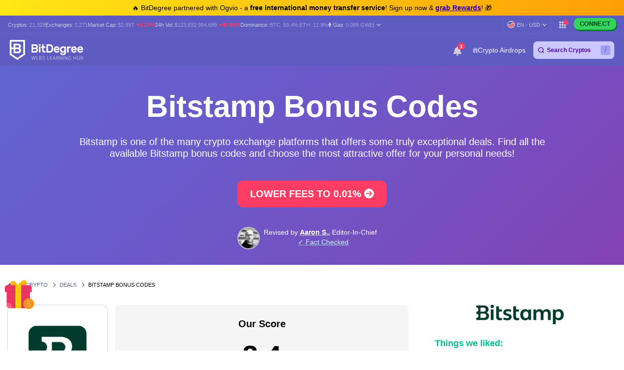

--- FILE ---
content_type: text/html; charset=UTF-8
request_url: https://www.bitdegree.org/crypto/deals/bitstamp-bonus-code
body_size: 41478
content:
<!DOCTYPE html>
<html lang="en-US"
      class="">

    <head>
        <link rel="preconnect"
              href="https://assets.bitdegree.org">
        <link rel="preconnect"
              href="https://images.bitdegree.org">

        
        <script type="5cdc0a1d1d37475f84dccc98-text/javascript">
        document.addEventListener('DOMContentLoaded', () => {
            setTimeout(initGTM, 7000);
        });
        document.addEventListener('scroll', initGTMOnEvent);
        document.addEventListener('mousemove', initGTMOnEvent);
        document.addEventListener('touchstart', initGTMOnEvent);

        function initGTMOnEvent(event) {
            initGTM();
            event.currentTarget.removeEventListener(event.type, initGTMOnEvent);
        }

        function initGTM() {
            if (window.gtmDidInit) {
                return false;
            }
            window.gtmDidInit = true;
            const script = document.createElement('script');
            script.type = 'text/javascript';
            script.async = true;

            script.onload = () => {
                window.dataLayer = window.dataLayer || [];
                window.dataLayer.push({
                    event: 'gtm.js',
                    'gtm.start': new Date().getTime(),
                    'gtm.uniqueEventId': 0
                });
            };

            script.src = 'https://www.googletagmanager.com/gtm.js?id=GTM-KHWJ3JB';
            document.head.appendChild(script);
        }
    </script>


<meta charset="utf-8">
    <meta name="referrer"
          content="no-referrer-when-downgrade">
<meta name="viewport"
      content="width=device-width, minimum-scale=1, initial-scale=1">
<meta name="csrf-token"
      content="nS87G4IdTdWYrfg84rXyEyVxl3OBxhODyc4tCj3C">
<link rel="shortcut icon"
      href="https://www.bitdegree.org/favicon.ico"
      type="image/x-icon">
<meta name="dcterms.language"
      content="en-US" />

    <link rel="canonical"
          href="https://www.bitdegree.org/crypto/deals/bitstamp-bonus-code">
            <link rel="alternate"
              hreflang="x-default"
              href="https://www.bitdegree.org/crypto/deals/bitstamp-bonus-code">
            <link rel="alternate"
              hreflang="en-US"
              href="https://www.bitdegree.org/crypto/deals/bitstamp-bonus-code">
            <link rel="alternate"
              hreflang="fr"
              href="https://fr.bitdegree.org/crypto/offres/coupon-bitstamp">
            <link rel="alternate"
              hreflang="es"
              href="https://es.bitdegree.org/crypto/ofertas-de-criptomonedas/codigo-promocional-bitstamp">
            <link rel="alternate"
              hreflang="ru"
              href="https://ru.bitdegree.org/crypto/predlozheniya/promokod-bitstamp">
            <link rel="alternate"
              hreflang="tr"
              href="https://tr.bitdegree.org/crypto/teklifler/bitstamp-indirimleri">
            <link rel="alternate"
              hreflang="id"
              href="https://id.bitdegree.org/crypto/penawaran/kode-bonus-bitstamp">
            <link rel="alternate"
              hreflang="pt-BR"
              href="https://br.bitdegree.org/crypto/ofertas/codigos-de-bonus-da-bitstamp">
            <link rel="alternate"
              hreflang="zh-CN"
              href="https://cn.bitdegree.org/crypto/youhui-huodong/bitstamp-jianglidaima">
            <link rel="alternate"
              hreflang="vi"
              href="https://vn.bitdegree.org/crypto/uu-dai/ma-thuong-bitstamp">
            <link rel="alternate"
              hreflang="ja-JP"
              href="https://jp.bitdegree.org/crypto/deals/bitstamp-bonus-code">
    
<title>Bitstamp Bonus Codes &amp; Coupons | January 2026</title>
<meta name="description"
      content="Wondering how Bitstamp bonus code works? Explore our latest deals collection here &amp; use the best Bitstamp bonus code offer to save more!">

<link rel="alternate"
      type="application/rss+xml"
      title="BitDegree Crypto News"
      href="https://www.bitdegree.org/crypto/news/rss" />

<meta property="og:url"
      content="https://www.bitdegree.org/crypto/deals/bitstamp-bonus-code" />
<meta property="og:type"
      content="website" />
<meta property="og:site_name"
      content="BitDegree" />
<meta property="og:title"
      content="Bitstamp Bonus Codes &amp; Coupons | January 2026" />
<meta property="og:description"
      content="Wondering how Bitstamp bonus code works? Explore our latest deals collection here &amp; use the best Bitstamp bonus code offer to save more!" />
<meta property="og:image:alt"
      content="Bitstamp Bonus Codes &amp; Coupons | January 2026" />
<meta property="og:logo"
      content="https://assets.bitdegree.org/assets/bitdegree-logo-dark.png" />

<meta name="twitter:card"
      content="summary_large_image">
<meta name="twitter:creator"
      content="@BitDegree">
<meta name="twitter:title"
      content="Bitstamp Bonus Codes &amp; Coupons | January 2026">
<meta name="twitter:description"
      content="Wondering how Bitstamp bonus code works? Explore our latest deals collection here &amp; use the best Bitstamp bonus code offer to save more!">

    <meta property="og:image"
      content="https://assets.bitdegree.org/assets/bitdegree-crypto-og-image.jpg">
<meta name="twitter:image"
      content="https://assets.bitdegree.org/assets/bitdegree-crypto-og-image.jpg">
<script defer src="https://kit.fontawesome.com/fee95b0709.js" crossorigin="anonymous" type="5cdc0a1d1d37475f84dccc98-text/javascript"></script>
<noscript>
    <link rel="stylesheet"
          href="https://kit.fontawesome.com/fee95b0709.css"
          crossorigin="anonymous">
</noscript>
<script type="application/ld+json">
                {"@context":"https:\/\/schema.org","@type":"BreadcrumbList","itemListElement":[{"@type":"ListItem","name":"Home","item":"https:\/\/www.bitdegree.org","position":1},{"@type":"ListItem","name":"Crypto","item":"https:\/\/www.bitdegree.org\/crypto","position":2},{"@type":"ListItem","name":"Deals","item":"https:\/\/www.bitdegree.org\/crypto\/deals","position":3},{"@type":"ListItem","name":"Bitstamp Bonus Codes","item":"https:\/\/www.bitdegree.org\/crypto\/deals\/bitstamp-bonus-code","position":4}]}
            </script>
        
            
        
        
        
                    <style>
    body {
        font-family: -apple-system, BlinkMacSystemFont, Segoe UI, Roboto, Helvetica, Arial, sans-serif;
    }

    .container {
        max-width: 1140px;
    }

    .container,
    .container-fluid,
    .container-sm,
    .container-lg,
    .container-xl {
        width: 100%;
        padding-right: 15px;
        padding-left: 15px;
        margin-right: auto;
        margin-left: auto;
    }

    @media (min-width: 576px) {

        .container,
        .container-sm {
            max-width: 540px;
        }
    }

    @media (min-width: 768px) {

        .container,
        .container-sm {
            max-width: 720px;
        }
    }

    @media (min-width: 992px) {

        .container,
        .container-sm,
        .container-lg {
            max-width: 960px;
        }
    }

    @media (min-width: 1200px) {

        .container-sm,
        .container-lg,
        .container-xl {
            max-width: 1140px;
        }
    }

    @media (min-width: 1200px) {
        .container {
            max-width: 1440px !important;
        }
    }

    .col-1,
    .col-2,
    .col-3,
    .col-4,
    .col-5,
    .col-6,
    .col-7,
    .col-8,
    .col-9,
    .col-10,
    .col-11,
    .col-12,
    .col,
    .col-sm-3,
    .col-sm-4,
    .col-sm-6,
    .col-sm-9,
    .col-sm-10,
    .col-sm-12,
    .col-md-1,
    .col-md-2,
    .col-md-3,
    .col-md-4,
    .col-md-5,
    .col-md-6,
    .col-md-7,
    .col-md-8,
    .col-md-9,
    .col-md-10,
    .col-md-11,
    .col-md-12,
    .col-lg-2,
    .col-lg-3,
    .col-lg-4,
    .col-lg-5,
    .col-lg-6,
    .col-lg-7,
    .col-lg-8,
    .col-lg-9,
    .col-lg-10,
    .col-xl-2,
    .col-xl-3,
    .col-xl-4,
    .col-xl-6,
    .col-xl-8,
    .col-xl-9,
    .col-xl-10 {
        position: relative;
        width: 100%;
        padding-right: 15px;
        padding-left: 15px;
    }

    .col-12 {
        max-width: 100%;
        flex: 0 0 100%;
    }

    @media (min-width: 992px) {
        .col-lg-10 {
            max-width: 83.333333%;
            flex: 0 0 83.333333%;
        }
    }

    .mt-0,
    .my-0 {
        margin-top: 0 !important;
    }

    .mr-1,
    .mx-1 {
        margin-right: .25rem !important;
    }

    .mt-2,
    .my-2 {
        margin-top: .5rem !important;
    }

    .ml-2,
    .mx-2 {
        margin-left: .5rem !important;
    }

    .mb-2,
    .my-2 {
        margin-bottom: .5rem !important;
    }

    .mb-3,
    .my-3 {
        margin-bottom: 1rem !important;
    }

    .py-0 {
        padding-top: 0 !important;
        padding-bottom: 0 !important;
    }

    .pl-0,
    .px-0 {
        padding-left: 0 !important;
    }

    .pl-2,
    .px-2 {
        padding-left: .5rem !important;
    }

    .pb-3,
    .py-3 {
        padding-bottom: 1rem !important;
    }

    .pt-4,
    .py-4 {
        padding-top: 1.5rem !important;
    }

    .align-items-center {
        align-items: center !important;
        -ms-flex-align: center !important;
    }

    .d-block {
        display: block !important;
    }

    .d-none {
        display: none !important;
    }

    .d-flex {
        display: flex !important;
    }

    .flex-wrap {
        flex-wrap: wrap !important;
    }

    .flex-column {
        flex-direction: column !important;
    }

    .flex-column-reverse {
        flex-direction: column-reverse !important;
    }

    .font-weight-normal {
        font-weight: 400 !important;
    }

    .justify-content-center {
        justify-content: center !important;
        -ms-flex-pack: center !important;
    }

    .row {
        display: flex;
        flex-wrap: wrap;
        margin-right: -15px;
        margin-left: -15px;
    }

    .text-center {
        text-align: center !important;
    }

    .h-100 {
        height: 100% !important;
    }

    .w-100 {
        width: 100% !important;
    }

    @media (min-width: 576px) {
        .flex-sm-row {
            flex-direction: row !important;
        }
    }

    @media (min-width: 768px) {
        .align-items-md-start {
            align-items: flex-start !important;
            -ms-flex-align: start !important;
        }

        .align-items-md-baseline {
            align-items: baseline !important;
            -ms-flex-align: baseline !important;
        }

        .d-md-block {
            display: block !important;
        }

        .d-md-none {
            display: none !important;
        }

        .flex-md-row {
            flex-direction: row !important;
        }

        .mb-md-0,
        .my-md-0 {
            margin-bottom: 0 !important;
        }

        .mb-md-4 {
            margin-bottom: 1.5rem !important;
        }

        .pr-md-3,
        .px-md-3 {
            padding-right: 1rem !important;
        }
    }
</style>
                            <style>
    .banner a {
        color: #814cff;
        transition: color .15s ease-in-out;
    }

    .banner .pr-author .author-container .contributor {
        max-width: 25rem;
    }

    .banner .pr-author .author-details .author-image {
        width: 46px;
        height: 46px;
    }

    .banner .pr-author .article-author-block .details {
        line-height: 1.2;
    }

    .banner .pr-author .bottom-section .fact-checked {
        line-height: 1;
    }

    .banner .pr-author .article-author-block .fact-checked {
        font-size: 14px;
        font-weight: 400;
    }

    .banner .pr-author .article-author-block .fact-checked p {
        color: #5850ef !important;
    }

    .banner .pr-author--head-block .article-author-block .fact-checked p {
        color: #c8f7ff !important;
    }

    .banner .pr-author .bottom-section .fact-checked p {
        border-bottom: 1px dotted #c8f7ff;
        font-size: 18px !important;
        line-height: 1.2;
        text-decoration: none;
    }

    .banner .pr-author .article-author-block .details span,
    .pr-author .article-author-block .details .last-updated p {
        color: #fff !important;
    }

    .banner .pr-author .author-name-container span {
        color: #404040 !important;
        font-size: 14px;
    }

    .banner .pr-author .article-author-block .details .author-name a {
        color: #fff;
    }

    .banner .pr-author .author-name-container a {
        color: #000;
        font-size: 14px;
        font-weight: 600 !important;
        -webkit-text-decoration: underline dotted;
        text-decoration: underline dotted;
    }

    .banner .pr-author .article-author-block .contributor-position {
        color: #fff;
        font-size: 12px;
    }

    .banner .pr-author .small-title {
        font-size: 12px !important;
        line-height: 1.3;
    }

    .banner {
        height: auto;
        background: linear-gradient(135deg, #6164d2, #7055c5 53%, #8342b4);
    }

    .banner .banner-content p {
        color: #ffffff;
        font-family: -apple-system, BlinkMacSystemFont, "Segoe UI", Roboto, Helvetica, Arial, sans-serif !important;
        font-size: 20px;
        font-weight: 400;
        line-height: 24px;
    }

    .banner p {
        margin: 0 0 .6em;
        font-size: 13px;
    }

    .banner h1 {
        color: #ffffff;
        font-size: 62px !important;
        font-weight: 600 !important;
        line-height: 4.5rem;
    }

    @media (max-width: 768px) {
        .banner .banner-content h1 {
            font-size: 32px !important;
            line-height: 44px !important;
            word-break: break-word;
        }

        .banner .banner-content p {
            font-size: 16px;
        }
    }

    .banner .button {
        display: inline-block;
        border-radius: 12px;
        margin: 0 auto;
        color: #ffffff;
        cursor: pointer;
        font-style: normal;
        font-weight: 700;
        text-align: center;
        transition: 0.15s ease-in-out;
    }

    .banner .button__big {
        padding: 15px 25px;
        font-size: 20px;
        line-height: 23px;
    }

    @media (max-width: 576px) {
        .banner .button__big {
            font-size: 18px;
        }
    }

    .banner .button--red {
        border: 1px solid #ff3d64;
        background-color: #ff3d64;
    }

    .banner .button--red:hover {
        border: 1px solid #ed1148;
        background-color: #ed1148;
        color: #ffffff;
    }

    .banner a {
        text-decoration: none;
    }

    .banner .pr-author {
        justify-content: space-between !important;
    }

    .banner .pr-author--head-block {
        justify-content: center !important;
    }

    .banner .pr-author--head-block {
        margin-top: 16px;
    }

    .banner .author-image img {
        max-width: 46px !important;
        max-height: 46px !important;
        border: 2px solid #b9b5d0;
        border-radius: 50%;
    }

    .banner .pr-author .and-symbol {
        color: rgb(255, 255, 255);
        font-weight: 400;
        padding: 0 8px;
    }

    .breadcrumbs {
        display: flex;
        overflow: auto;
        align-items: center;
        white-space: nowrap;
    }

    .breadcrumbs__item {
        font-size: 11px;
        font-weight: 500;
        text-transform: uppercase;
    }

    .breadcrumbs__item:not(:first-child) {
        padding-left: 8px;
    }

    .banner .banner__container {
        padding-top: 48px;
        padding-bottom: 48px;
    }

    .banner .banner__row {
        justify-content: center;
    }

    .banner .banner-content {
        text-align: center;
    }

    @media (min-width: 992px) {
        .banner .entry-title {
            margin-top: 24px;
        }
    }

    .banner .button {
        margin-top: 16px;
        margin-bottom: 16px;
        text-transform: capitalize;
    }

    .banner.banner--with-breadcrumbs {
        padding-bottom: 48px;
    }

    .banner.banner--with-breadcrumbs .banner__container {
        padding-top: 0;
        margin-bottom: 16px;
    }

    .banner.banner--with-breadcrumbs .banner-content {
        padding-bottom: 24px;
    }

    @media (min-width: 768px) {
        .banner.banner--with-breadcrumbs .banner-content {
            padding-bottom: 0;
        }
    }

    .banner.banner--with-breadcrumbs .entry-title {
        margin-top: 24px;
        margin-bottom: 24px;
    }

    .banner.banner--with-breadcrumbs-alt .banner__container {
        padding-top: 0;
    }

    .banner.banner--with-breadcrumbs-alt .banner-content {
        padding-bottom: 24px;
    }

    .banner.banner--with-breadcrumbs-alt .entry-title {
        margin-top: 24px;
        margin-bottom: 24px;
    }

    .banner.banner--extra-bottom-margin {
        margin-bottom: 16px;
    }

    .banner.banner--custom-spacing .banner-content {
        margin-bottom: 0;
    }

    @media (min-width: 768px) {
        .banner.banner--custom-spacing {
            padding-bottom: 48px;
        }

        .banner.banner--custom-spacing .banner-content {
            margin-bottom: 48px;
        }
    }

    .banner.banner--affiliate .banner__container {
        padding-top: 0;
        padding-bottom: 0;
    }

    @media (min-width: 768px) {
        .banner.banner--affiliate .banner__container {
            padding-top: 24px;
        }
    }

    .banner.banner--affiliate .banner__row {
        justify-content: flex-start;
    }

    .banner.banner--affiliate .banner-content {
        text-align: left;
    }

    @media (min-width: 992px) {
        .banner.banner--affiliate .banner-content {
            margin-top: 24px;
        }

        .banner.banner--affiliate .entry-title {
            margin-top: 24px;
        }
    }

    .banner.banner--affiliate .subtitle {
        margin-top: 24px;
        margin-bottom: 24px;
    }

    .banner.banner--affiliate .button {
        margin-top: 0;
        margin-bottom: 0;
    }
</style>
                    
        <link rel="preload" as="style" href="https://build.bitdegree.org/build/assets/_top-menu-promotional-bar-ByQ9Mfi8.css" /><link rel="stylesheet" href="https://build.bitdegree.org/build/assets/_top-menu-promotional-bar-ByQ9Mfi8.css" data-navigate-track="reload" />                    <link rel="preload" as="style" href="https://build.bitdegree.org/build/assets/_top-menu-o4ovZQur.css" /><link rel="stylesheet" href="https://build.bitdegree.org/build/assets/_top-menu-o4ovZQur.css" data-navigate-track="reload" />            <link rel="preload" as="style" href="https://build.bitdegree.org/build/assets/_header-zzt4uL_N.css" /><link rel="stylesheet" href="https://build.bitdegree.org/build/assets/_header-zzt4uL_N.css" data-navigate-track="reload" />        
        
                    <link rel="preload" as="style" href="https://build.bitdegree.org/build/assets/_single-article-author-07d8qxoH.css" /><link rel="stylesheet" href="https://build.bitdegree.org/build/assets/_single-article-author-07d8qxoH.css" data-navigate-track="reload" />                    <link rel="preload" as="style" href="https://build.bitdegree.org/build/assets/_author-details-tooltip-Dy45YuE5.css" /><link rel="stylesheet" href="https://build.bitdegree.org/build/assets/_author-details-tooltip-Dy45YuE5.css" data-navigate-track="reload" />        
                    <link rel="preload" as="style" href="https://build.bitdegree.org/build/assets/coupons-page-N_asm4e3.css" /><link rel="stylesheet" href="https://build.bitdegree.org/build/assets/coupons-page-N_asm4e3.css" data-navigate-track="reload" />            </head>

    <body
          class=" lang-en-US">
                    <noscript>
        <iframe src="https://www.googletagmanager.com/ns.html?id=GTM-KHWJ3JB"
                height="0"
                width="0"
                style="display:none;visibility:hidden"></iframe>
    </noscript>

                <div id="content-mission-mount">
                            </div>
            <div id="app-mount">
                                    
                    <div id="header-navigation-top-menu-promotional-bar"
     class="top-menu-promotional-bar"
     style="min-height: 32px;">
    <div class="top-menu-promotional-bar__section">
        <div class="top-menu-promotional-bar__content"
             style="padding: 4px 0;">
            🔥 BitDegree partnered with Ogvio - a <strong>free international money transfer service</strong>! Sign up now & <a href="https://www.bitdegree.org/crypto/goon/ogvio" target="_blank" data-category="top-menu-promotional-bar" class="top-menu-promotional-bar__link" rel="nofollow noopener noindex"><strong>grab Rewards</strong></a>! 🎁
        </div>
    </div>
</div>

                    <div id="header-navigation-top-menu"
     class="top-menu">
    <div class="top-menu__wrapper ">
                    <ul class="stats">
    <li>
        Cryptos:
        <a href="https://www.bitdegree.org/cryptocurrency-prices">
            <span>21,328</span>
        </a>
    </li>
    <li>
        Exchanges:
        <a href="https://www.bitdegree.org/top-crypto-exchanges#exchanges">
            <span>2,271</span>
        </a>
    </li>
    <li>
        Market Cap:
        <a href="https://www.bitdegree.org/cryptocurrency-prices/total-crypto-market-cap-chart#market-cap-volume-chart">
            <span>$2.99T</span>
        </a>
                    <span class="stats-value-down">
                <i class="fa-solid fa-caret-down"></i>
                1.27%
            </span>
            </li>
    <li>
        24h Vol:
        <a href="https://www.bitdegree.org/cryptocurrency-prices/total-crypto-market-cap-chart#market-cap-volume-chart">
            <span>$123,832,994,699</span>
        </a>
                    <span class="stats-value-down">
                <i class="fa-solid fa-caret-down"></i>
                49.96%
            </span>
            </li>
    <li>
        Dominance:
        <a href="https://www.bitdegree.org/cryptocurrency-prices/bitcoin-btc-price">
            <span>BTC:
                59.4%</span>
        </a>
        <a class="pl-1"
           href="https://www.bitdegree.org/cryptocurrency-prices/ethereum-eth-price">
            <span>ETH:
                11.9%</span>
        </a>
    </li>
            <li>
            <base-tippy interactive
                        placement="bottom">
                <span class="tippy-info"
                      role="button"
                      aria-label="Gas price">
                    <i class="gas-icon fa-brands fa-ethereum"></i>
                    <span class="gas-title">Gas: </span>
                    <a href="https://www.bitdegree.org/cryptocurrency-prices/total-crypto-market-cap-chart#gas-prices"
                       class="gas-value">
                        <span>0.099 GWEI</span>
                    </a>
                    <i class="gas-dropdown-icon fa-solid fa-angle-down"></i>
                </span>
                <template #content>
                    <gas-price-tooltip :gas-prices="[{&quot;id&quot;:79334,&quot;slow&quot;:&quot;0.099&quot;,&quot;standard&quot;:&quot;0.099&quot;,&quot;fast&quot;:&quot;0.117&quot;,&quot;type&quot;:&quot;hourly&quot;,&quot;network&quot;:&quot;ethereum&quot;,&quot;date&quot;:&quot;2026-01-24T19:00:00.000000Z&quot;},{&quot;id&quot;:79335,&quot;slow&quot;:&quot;35.210&quot;,&quot;standard&quot;:&quot;35.210&quot;,&quot;fast&quot;:&quot;36.210&quot;,&quot;type&quot;:&quot;hourly&quot;,&quot;network&quot;:&quot;polygon&quot;,&quot;date&quot;:&quot;2026-01-24T19:00:00.000000Z&quot;}]"
                                       global-charts-route="https://www.bitdegree.org/cryptocurrency-prices/total-crypto-market-cap-chart">
                    </gas-price-tooltip>
                </template>
            </base-tippy>
        </li>
    </ul>
                <ul class="links">
                        <li class="currency-language-list-item">
                <currency-language-search :currencies="[{&quot;name&quot;:&quot;US Dollar&quot;,&quot;currency_code&quot;:&quot;USD&quot;,&quot;sign&quot;:&quot;$&quot;,&quot;logo&quot;:&quot;\/crypto-prices\/fiat-logos\/USD.svg&quot;,&quot;price&quot;:&quot;1.00&quot;},{&quot;name&quot;:&quot;Australian Dollar&quot;,&quot;currency_code&quot;:&quot;AUD&quot;,&quot;sign&quot;:&quot;$&quot;,&quot;logo&quot;:&quot;\/crypto-prices\/fiat-logos\/AUD.svg&quot;,&quot;price&quot;:&quot;1.45&quot;},{&quot;name&quot;:&quot;Brazilian Real&quot;,&quot;currency_code&quot;:&quot;BRL&quot;,&quot;sign&quot;:&quot;R$&quot;,&quot;logo&quot;:&quot;\/crypto-prices\/fiat-logos\/BRL.svg&quot;,&quot;price&quot;:&quot;5.31&quot;},{&quot;name&quot;:&quot;Canadian Dollar&quot;,&quot;currency_code&quot;:&quot;CAD&quot;,&quot;sign&quot;:&quot;$&quot;,&quot;logo&quot;:&quot;\/crypto-prices\/fiat-logos\/CAD.svg&quot;,&quot;price&quot;:&quot;1.37&quot;},{&quot;name&quot;:&quot;Swiss Franc&quot;,&quot;currency_code&quot;:&quot;CHF&quot;,&quot;sign&quot;:&quot;Fr&quot;,&quot;logo&quot;:&quot;\/crypto-prices\/fiat-logos\/CHF.svg&quot;,&quot;price&quot;:&quot;0.78&quot;},{&quot;name&quot;:&quot;Chilean Peso&quot;,&quot;currency_code&quot;:&quot;CLP&quot;,&quot;sign&quot;:&quot;$&quot;,&quot;logo&quot;:&quot;\/crypto-prices\/fiat-logos\/CLP.svg&quot;,&quot;price&quot;:&quot;872.45&quot;},{&quot;name&quot;:&quot;Chinese Yuan&quot;,&quot;currency_code&quot;:&quot;CNY&quot;,&quot;sign&quot;:&quot;\u00a5&quot;,&quot;logo&quot;:&quot;\/crypto-prices\/fiat-logos\/CNY.svg&quot;,&quot;price&quot;:&quot;6.99&quot;},{&quot;name&quot;:&quot;Czech Koruna&quot;,&quot;currency_code&quot;:&quot;CZK&quot;,&quot;sign&quot;:&quot;K\u010d&quot;,&quot;logo&quot;:&quot;\/crypto-prices\/fiat-logos\/CZK.svg&quot;,&quot;price&quot;:&quot;20.57&quot;},{&quot;name&quot;:&quot;Danish Krone&quot;,&quot;currency_code&quot;:&quot;DKK&quot;,&quot;sign&quot;:&quot;kr&quot;,&quot;logo&quot;:&quot;\/crypto-prices\/fiat-logos\/DKK.svg&quot;,&quot;price&quot;:&quot;6.33&quot;},{&quot;name&quot;:&quot;Euro&quot;,&quot;currency_code&quot;:&quot;EUR&quot;,&quot;sign&quot;:&quot;\u20ac&quot;,&quot;logo&quot;:&quot;\/crypto-prices\/fiat-logos\/EUR.svg&quot;,&quot;price&quot;:&quot;0.85&quot;},{&quot;name&quot;:&quot;Pound Sterling&quot;,&quot;currency_code&quot;:&quot;GBP&quot;,&quot;sign&quot;:&quot;\u00a3&quot;,&quot;logo&quot;:&quot;\/crypto-prices\/fiat-logos\/GBP.svg&quot;,&quot;price&quot;:&quot;0.74&quot;},{&quot;name&quot;:&quot;Hong Kong Dollar&quot;,&quot;currency_code&quot;:&quot;HKD&quot;,&quot;sign&quot;:&quot;$&quot;,&quot;logo&quot;:&quot;\/crypto-prices\/fiat-logos\/HKD.svg&quot;,&quot;price&quot;:&quot;7.81&quot;},{&quot;name&quot;:&quot;Hungarian Forint&quot;,&quot;currency_code&quot;:&quot;HUF&quot;,&quot;sign&quot;:&quot;Ft&quot;,&quot;logo&quot;:&quot;\/crypto-prices\/fiat-logos\/HUF.svg&quot;,&quot;price&quot;:&quot;323.86&quot;},{&quot;name&quot;:&quot;Indonesian Rupiah&quot;,&quot;currency_code&quot;:&quot;IDR&quot;,&quot;sign&quot;:&quot;Rp&quot;,&quot;logo&quot;:&quot;\/crypto-prices\/fiat-logos\/IDR.svg&quot;,&quot;price&quot;:&quot;16814.23&quot;},{&quot;name&quot;:&quot;Israeli New Shekel&quot;,&quot;currency_code&quot;:&quot;ILS&quot;,&quot;sign&quot;:&quot;\u20aa&quot;,&quot;logo&quot;:&quot;\/crypto-prices\/fiat-logos\/ILS.svg&quot;,&quot;price&quot;:&quot;3.14&quot;},{&quot;name&quot;:&quot;Indian Rupee&quot;,&quot;currency_code&quot;:&quot;INR&quot;,&quot;sign&quot;:&quot;\u20b9&quot;,&quot;logo&quot;:&quot;\/crypto-prices\/fiat-logos\/INR.svg&quot;,&quot;price&quot;:&quot;91.81&quot;},{&quot;name&quot;:&quot;Japanese Yen&quot;,&quot;currency_code&quot;:&quot;JPY&quot;,&quot;sign&quot;:&quot;\u00a5&quot;,&quot;logo&quot;:&quot;\/crypto-prices\/fiat-logos\/JPY.svg&quot;,&quot;price&quot;:&quot;156.04&quot;},{&quot;name&quot;:&quot;South Korean Won&quot;,&quot;currency_code&quot;:&quot;KRW&quot;,&quot;sign&quot;:&quot;\u20a9&quot;,&quot;logo&quot;:&quot;\/crypto-prices\/fiat-logos\/KRW.svg&quot;,&quot;price&quot;:&quot;1449.48&quot;},{&quot;name&quot;:&quot;Mexican Peso&quot;,&quot;currency_code&quot;:&quot;MXN&quot;,&quot;sign&quot;:&quot;$&quot;,&quot;logo&quot;:&quot;\/crypto-prices\/fiat-logos\/MXN.svg&quot;,&quot;price&quot;:&quot;17.40&quot;},{&quot;name&quot;:&quot;Malaysian Ringgit&quot;,&quot;currency_code&quot;:&quot;MYR&quot;,&quot;sign&quot;:&quot;RM&quot;,&quot;logo&quot;:&quot;\/crypto-prices\/fiat-logos\/MYR.svg&quot;,&quot;price&quot;:&quot;4.02&quot;},{&quot;name&quot;:&quot;Norwegian Krone&quot;,&quot;currency_code&quot;:&quot;NOK&quot;,&quot;sign&quot;:&quot;kr&quot;,&quot;logo&quot;:&quot;\/crypto-prices\/fiat-logos\/NOK.svg&quot;,&quot;price&quot;:&quot;9.80&quot;},{&quot;name&quot;:&quot;New Zealand Dollar&quot;,&quot;currency_code&quot;:&quot;NZD&quot;,&quot;sign&quot;:&quot;$&quot;,&quot;logo&quot;:&quot;\/crypto-prices\/fiat-logos\/NZD.svg&quot;,&quot;price&quot;:&quot;1.69&quot;},{&quot;name&quot;:&quot;Philippine Peso&quot;,&quot;currency_code&quot;:&quot;PHP&quot;,&quot;sign&quot;:&quot;\u20b1&quot;,&quot;logo&quot;:&quot;\/crypto-prices\/fiat-logos\/PHP.svg&quot;,&quot;price&quot;:&quot;59.09&quot;},{&quot;name&quot;:&quot;Pakistani Rupee&quot;,&quot;currency_code&quot;:&quot;PKR&quot;,&quot;sign&quot;:&quot;\u20a8&quot;,&quot;logo&quot;:&quot;\/crypto-prices\/fiat-logos\/PKR.svg&quot;,&quot;price&quot;:&quot;280.32&quot;},{&quot;name&quot;:&quot;Polish Z\u0142oty&quot;,&quot;currency_code&quot;:&quot;PLN&quot;,&quot;sign&quot;:&quot;z\u0142&quot;,&quot;logo&quot;:&quot;\/crypto-prices\/fiat-logos\/PLN.svg&quot;,&quot;price&quot;:&quot;3.57&quot;},{&quot;name&quot;:&quot;Russian Ruble&quot;,&quot;currency_code&quot;:&quot;RUB&quot;,&quot;sign&quot;:&quot;\u20bd&quot;,&quot;logo&quot;:&quot;\/crypto-prices\/fiat-logos\/RUB.svg&quot;,&quot;price&quot;:&quot;75.60&quot;},{&quot;name&quot;:&quot;Swedish Krona&quot;,&quot;currency_code&quot;:&quot;SEK&quot;,&quot;sign&quot;:&quot;kr&quot;,&quot;logo&quot;:&quot;\/crypto-prices\/fiat-logos\/SEK.svg&quot;,&quot;price&quot;:&quot;8.97&quot;},{&quot;name&quot;:&quot;Singapore Dollar&quot;,&quot;currency_code&quot;:&quot;SGD&quot;,&quot;sign&quot;:&quot;S$&quot;,&quot;logo&quot;:&quot;\/crypto-prices\/fiat-logos\/SGD.svg&quot;,&quot;price&quot;:&quot;1.28&quot;},{&quot;name&quot;:&quot;Thai Baht&quot;,&quot;currency_code&quot;:&quot;THB&quot;,&quot;sign&quot;:&quot;\u0e3f&quot;,&quot;logo&quot;:&quot;\/crypto-prices\/fiat-logos\/THB.svg&quot;,&quot;price&quot;:&quot;31.16&quot;},{&quot;name&quot;:&quot;Turkish Lira&quot;,&quot;currency_code&quot;:&quot;TRY&quot;,&quot;sign&quot;:&quot;\u20ba&quot;,&quot;logo&quot;:&quot;\/crypto-prices\/fiat-logos\/TRY.svg&quot;,&quot;price&quot;:&quot;43.47&quot;},{&quot;name&quot;:&quot;New Taiwan Dollar&quot;,&quot;currency_code&quot;:&quot;TWD&quot;,&quot;sign&quot;:&quot;NT$&quot;,&quot;logo&quot;:&quot;\/crypto-prices\/fiat-logos\/TWD.svg&quot;,&quot;price&quot;:&quot;31.46&quot;},{&quot;name&quot;:&quot;South African Rand&quot;,&quot;currency_code&quot;:&quot;ZAR&quot;,&quot;sign&quot;:&quot;R&quot;,&quot;logo&quot;:&quot;\/crypto-prices\/fiat-logos\/ZAR.svg&quot;,&quot;price&quot;:&quot;16.15&quot;},{&quot;name&quot;:&quot;UAE Dirham&quot;,&quot;currency_code&quot;:&quot;AED&quot;,&quot;sign&quot;:&quot;\u062f.\u0625&quot;,&quot;logo&quot;:&quot;\/crypto-prices\/fiat-logos\/AED.svg&quot;,&quot;price&quot;:&quot;3.68&quot;},{&quot;name&quot;:&quot;Bulgarian Lev&quot;,&quot;currency_code&quot;:&quot;BGN&quot;,&quot;sign&quot;:&quot;\u043b\u0432&quot;,&quot;logo&quot;:&quot;\/crypto-prices\/fiat-logos\/BGN.svg&quot;,&quot;price&quot;:&quot;1.69&quot;},{&quot;name&quot;:&quot;Croatian Kuna&quot;,&quot;currency_code&quot;:&quot;HRK&quot;,&quot;sign&quot;:&quot;kn&quot;,&quot;logo&quot;:&quot;\/crypto-prices\/fiat-logos\/HRK.svg&quot;,&quot;price&quot;:&quot;6.38&quot;},{&quot;name&quot;:&quot;Mauritian Rupee&quot;,&quot;currency_code&quot;:&quot;MUR&quot;,&quot;sign&quot;:&quot;\u20a8&quot;,&quot;logo&quot;:&quot;\/crypto-prices\/fiat-logos\/MUR.svg&quot;,&quot;price&quot;:&quot;46.01&quot;},{&quot;name&quot;:&quot;Romanian Leu&quot;,&quot;currency_code&quot;:&quot;RON&quot;,&quot;sign&quot;:&quot;lei&quot;,&quot;logo&quot;:&quot;\/crypto-prices\/fiat-logos\/RON.svg&quot;,&quot;price&quot;:&quot;4.32&quot;},{&quot;name&quot;:&quot;Icelandic Kr\u00f3na&quot;,&quot;currency_code&quot;:&quot;ISK&quot;,&quot;sign&quot;:&quot;kr&quot;,&quot;logo&quot;:&quot;\/crypto-prices\/fiat-logos\/ISK.svg&quot;,&quot;price&quot;:&quot;123.54&quot;},{&quot;name&quot;:&quot;Nigerian Naira&quot;,&quot;currency_code&quot;:&quot;NGN&quot;,&quot;sign&quot;:&quot;\u20a6&quot;,&quot;logo&quot;:&quot;\/crypto-prices\/fiat-logos\/NGN.svg&quot;,&quot;price&quot;:&quot;1424.18&quot;},{&quot;name&quot;:&quot;Colombian Peso&quot;,&quot;currency_code&quot;:&quot;COP&quot;,&quot;sign&quot;:&quot;$&quot;,&quot;logo&quot;:&quot;\/crypto-prices\/fiat-logos\/COP.svg&quot;,&quot;price&quot;:&quot;3646.97&quot;},{&quot;name&quot;:&quot;Argentine Peso&quot;,&quot;currency_code&quot;:&quot;ARS&quot;,&quot;sign&quot;:&quot;$&quot;,&quot;logo&quot;:&quot;\/crypto-prices\/fiat-logos\/ARS.svg&quot;,&quot;price&quot;:&quot;1436.19&quot;},{&quot;name&quot;:&quot;Peruvian Sol&quot;,&quot;currency_code&quot;:&quot;PEN&quot;,&quot;sign&quot;:&quot;S\/.&quot;,&quot;logo&quot;:&quot;\/crypto-prices\/fiat-logos\/PEN.svg&quot;,&quot;price&quot;:&quot;3.36&quot;},{&quot;name&quot;:&quot;Vietnamese Dong&quot;,&quot;currency_code&quot;:&quot;VND&quot;,&quot;sign&quot;:&quot;\u20ab&quot;,&quot;logo&quot;:&quot;\/crypto-prices\/fiat-logos\/VND.svg&quot;,&quot;price&quot;:&quot;26302.53&quot;},{&quot;name&quot;:&quot;Ukrainian Hryvnia&quot;,&quot;currency_code&quot;:&quot;UAH&quot;,&quot;sign&quot;:&quot;\u20b4&quot;,&quot;logo&quot;:&quot;\/crypto-prices\/fiat-logos\/UAH.svg&quot;,&quot;price&quot;:&quot;43.20&quot;},{&quot;name&quot;:&quot;Bolivian Boliviano&quot;,&quot;currency_code&quot;:&quot;BOB&quot;,&quot;sign&quot;:&quot;Bs.&quot;,&quot;logo&quot;:&quot;\/crypto-prices\/fiat-logos\/BOB.svg&quot;,&quot;price&quot;:&quot;6.92&quot;},{&quot;name&quot;:&quot;Albanian Lek&quot;,&quot;currency_code&quot;:&quot;ALL&quot;,&quot;sign&quot;:&quot;L&quot;,&quot;logo&quot;:&quot;\/crypto-prices\/fiat-logos\/ALL.svg&quot;,&quot;price&quot;:&quot;82.47&quot;},{&quot;name&quot;:&quot;Armenian Dram&quot;,&quot;currency_code&quot;:&quot;AMD&quot;,&quot;sign&quot;:&quot;\u058f&quot;,&quot;logo&quot;:&quot;\/crypto-prices\/fiat-logos\/AMD.svg&quot;,&quot;price&quot;:&quot;379.90&quot;},{&quot;name&quot;:&quot;Azerbaijani Manat&quot;,&quot;currency_code&quot;:&quot;AZN&quot;,&quot;sign&quot;:&quot;\u20bc&quot;,&quot;logo&quot;:&quot;\/crypto-prices\/fiat-logos\/AZN.svg&quot;,&quot;price&quot;:&quot;1.71&quot;},{&quot;name&quot;:&quot;Bosnia-Herzegovina Convertible Mark&quot;,&quot;currency_code&quot;:&quot;BAM&quot;,&quot;sign&quot;:&quot;KM&quot;,&quot;logo&quot;:&quot;\/crypto-prices\/fiat-logos\/BAM.svg&quot;,&quot;price&quot;:&quot;1.67&quot;},{&quot;name&quot;:&quot;Bangladeshi Taka&quot;,&quot;currency_code&quot;:&quot;BDT&quot;,&quot;sign&quot;:&quot;\u09f3&quot;,&quot;logo&quot;:&quot;\/crypto-prices\/fiat-logos\/BDT.svg&quot;,&quot;price&quot;:&quot;122.58&quot;},{&quot;name&quot;:&quot;Bahraini Dinar&quot;,&quot;currency_code&quot;:&quot;BHD&quot;,&quot;sign&quot;:&quot;.\u062f.\u0628&quot;,&quot;logo&quot;:&quot;\/crypto-prices\/fiat-logos\/BHD.svg&quot;,&quot;price&quot;:&quot;0.38&quot;},{&quot;name&quot;:&quot;Bermudan Dollar&quot;,&quot;currency_code&quot;:&quot;BMD&quot;,&quot;sign&quot;:&quot;$&quot;,&quot;logo&quot;:&quot;\/crypto-prices\/fiat-logos\/BMD.svg&quot;,&quot;price&quot;:&quot;1.00&quot;},{&quot;name&quot;:&quot;Belarusian Ruble&quot;,&quot;currency_code&quot;:&quot;BYN&quot;,&quot;sign&quot;:&quot;Br&quot;,&quot;logo&quot;:&quot;\/crypto-prices\/fiat-logos\/BYN.svg&quot;,&quot;price&quot;:&quot;2.84&quot;},{&quot;name&quot;:&quot;Costa Rican Col\u00f3n&quot;,&quot;currency_code&quot;:&quot;CRC&quot;,&quot;sign&quot;:&quot;\u20a1&quot;,&quot;logo&quot;:&quot;\/crypto-prices\/fiat-logos\/CRC.svg&quot;,&quot;price&quot;:&quot;495.82&quot;},{&quot;name&quot;:&quot;Cuban Peso&quot;,&quot;currency_code&quot;:&quot;CUP&quot;,&quot;sign&quot;:&quot;$&quot;,&quot;logo&quot;:&quot;\/crypto-prices\/fiat-logos\/CUP.svg&quot;,&quot;price&quot;:&quot;26.56&quot;},{&quot;name&quot;:&quot;Dominican Peso&quot;,&quot;currency_code&quot;:&quot;DOP&quot;,&quot;sign&quot;:&quot;$&quot;,&quot;logo&quot;:&quot;\/crypto-prices\/fiat-logos\/DOP.svg&quot;,&quot;price&quot;:&quot;63.12&quot;},{&quot;name&quot;:&quot;Algerian Dinar&quot;,&quot;currency_code&quot;:&quot;DZD&quot;,&quot;sign&quot;:&quot;\u062f.\u062c&quot;,&quot;logo&quot;:&quot;\/crypto-prices\/fiat-logos\/DZD.svg&quot;,&quot;price&quot;:&quot;129.79&quot;},{&quot;name&quot;:&quot;Egyptian Pound&quot;,&quot;currency_code&quot;:&quot;EGP&quot;,&quot;sign&quot;:&quot;\u00a3&quot;,&quot;logo&quot;:&quot;\/crypto-prices\/fiat-logos\/EGP.svg&quot;,&quot;price&quot;:&quot;47.20&quot;},{&quot;name&quot;:&quot;Georgian Lari&quot;,&quot;currency_code&quot;:&quot;GEL&quot;,&quot;sign&quot;:&quot;\u20be&quot;,&quot;logo&quot;:&quot;\/crypto-prices\/fiat-logos\/GEL.svg&quot;,&quot;price&quot;:&quot;2.69&quot;},{&quot;name&quot;:&quot;Ghanaian Cedi&quot;,&quot;currency_code&quot;:&quot;GHS&quot;,&quot;sign&quot;:&quot;\u20b5&quot;,&quot;logo&quot;:&quot;\/crypto-prices\/fiat-logos\/GHS.svg&quot;,&quot;price&quot;:&quot;10.92&quot;},{&quot;name&quot;:&quot;Guatemalan Quetzal&quot;,&quot;currency_code&quot;:&quot;GTQ&quot;,&quot;sign&quot;:&quot;Q&quot;,&quot;logo&quot;:&quot;\/crypto-prices\/fiat-logos\/GTQ.svg&quot;,&quot;price&quot;:&quot;7.69&quot;},{&quot;name&quot;:&quot;Honduran Lempira&quot;,&quot;currency_code&quot;:&quot;HNL&quot;,&quot;sign&quot;:&quot;L&quot;,&quot;logo&quot;:&quot;\/crypto-prices\/fiat-logos\/HNL.svg&quot;,&quot;price&quot;:&quot;26.42&quot;},{&quot;name&quot;:&quot;Iraqi Dinar&quot;,&quot;currency_code&quot;:&quot;IQD&quot;,&quot;sign&quot;:&quot;\u0639.\u062f&quot;,&quot;logo&quot;:&quot;\/crypto-prices\/fiat-logos\/IQD.svg&quot;,&quot;price&quot;:&quot;1312.50&quot;},{&quot;name&quot;:&quot;Iranian Rial&quot;,&quot;currency_code&quot;:&quot;IRR&quot;,&quot;sign&quot;:&quot;\ufdfc&quot;,&quot;logo&quot;:&quot;\/crypto-prices\/fiat-logos\/IRR.svg&quot;,&quot;price&quot;:&quot;42217.34&quot;},{&quot;name&quot;:&quot;Jamaican Dollar&quot;,&quot;currency_code&quot;:&quot;JMD&quot;,&quot;sign&quot;:&quot;$&quot;,&quot;logo&quot;:&quot;\/crypto-prices\/fiat-logos\/JMD.svg&quot;,&quot;price&quot;:&quot;157.74&quot;},{&quot;name&quot;:&quot;Jordanian Dinar&quot;,&quot;currency_code&quot;:&quot;JOD&quot;,&quot;sign&quot;:&quot;\u062f.\u0627&quot;,&quot;logo&quot;:&quot;\/crypto-prices\/fiat-logos\/JOD.svg&quot;,&quot;price&quot;:&quot;0.71&quot;},{&quot;name&quot;:&quot;Kenyan Shilling&quot;,&quot;currency_code&quot;:&quot;KES&quot;,&quot;sign&quot;:&quot;Sh&quot;,&quot;logo&quot;:&quot;\/crypto-prices\/fiat-logos\/KES.svg&quot;,&quot;price&quot;:&quot;129.16&quot;},{&quot;name&quot;:&quot;Kyrgystani Som&quot;,&quot;currency_code&quot;:&quot;KGS&quot;,&quot;sign&quot;:&quot;\u0441&quot;,&quot;logo&quot;:&quot;\/crypto-prices\/fiat-logos\/KGS.svg&quot;,&quot;price&quot;:&quot;87.64&quot;},{&quot;name&quot;:&quot;Cambodian Riel&quot;,&quot;currency_code&quot;:&quot;KHR&quot;,&quot;sign&quot;:&quot;\u17db&quot;,&quot;logo&quot;:&quot;\/crypto-prices\/fiat-logos\/KHR.svg&quot;,&quot;price&quot;:&quot;4033.02&quot;},{&quot;name&quot;:&quot;Kuwaiti Dinar&quot;,&quot;currency_code&quot;:&quot;KWD&quot;,&quot;sign&quot;:&quot;\u062f.\u0643&quot;,&quot;logo&quot;:&quot;\/crypto-prices\/fiat-logos\/KWD.svg&quot;,&quot;price&quot;:&quot;0.31&quot;},{&quot;name&quot;:&quot;Kazakhstani Tenge&quot;,&quot;currency_code&quot;:&quot;KZT&quot;,&quot;sign&quot;:&quot;\u20b8&quot;,&quot;logo&quot;:&quot;\/crypto-prices\/fiat-logos\/KZT.svg&quot;,&quot;price&quot;:&quot;504.44&quot;},{&quot;name&quot;:&quot;Lebanese Pound&quot;,&quot;currency_code&quot;:&quot;LBP&quot;,&quot;sign&quot;:&quot;\u0644.\u0644&quot;,&quot;logo&quot;:&quot;\/crypto-prices\/fiat-logos\/LBP.svg&quot;,&quot;price&quot;:&quot;89734.43&quot;},{&quot;name&quot;:&quot;Sri Lankan Rupee&quot;,&quot;currency_code&quot;:&quot;LKR&quot;,&quot;sign&quot;:&quot;Rs&quot;,&quot;logo&quot;:&quot;\/crypto-prices\/fiat-logos\/LKR.svg&quot;,&quot;price&quot;:&quot;310.37&quot;},{&quot;name&quot;:&quot;Moroccan Dirham&quot;,&quot;currency_code&quot;:&quot;MAD&quot;,&quot;sign&quot;:&quot;\u062f.\u0645.&quot;,&quot;logo&quot;:&quot;\/crypto-prices\/fiat-logos\/MAD.svg&quot;,&quot;price&quot;:&quot;9.18&quot;},{&quot;name&quot;:&quot;Moldovan Leu&quot;,&quot;currency_code&quot;:&quot;MDL&quot;,&quot;sign&quot;:&quot;L&quot;,&quot;logo&quot;:&quot;\/crypto-prices\/fiat-logos\/MDL.svg&quot;,&quot;price&quot;:&quot;17.05&quot;},{&quot;name&quot;:&quot;Macedonian Denar&quot;,&quot;currency_code&quot;:&quot;MKD&quot;,&quot;sign&quot;:&quot;\u0434\u0435\u043d&quot;,&quot;logo&quot;:&quot;\/crypto-prices\/fiat-logos\/MKD.svg&quot;,&quot;price&quot;:&quot;52.62&quot;},{&quot;name&quot;:&quot;Myanma Kyat&quot;,&quot;currency_code&quot;:&quot;MMK&quot;,&quot;sign&quot;:&quot;Ks&quot;,&quot;logo&quot;:&quot;\/crypto-prices\/fiat-logos\/MMK.svg&quot;,&quot;price&quot;:&quot;2104.39&quot;},{&quot;name&quot;:&quot;Mongolian Tugrik&quot;,&quot;currency_code&quot;:&quot;MNT&quot;,&quot;sign&quot;:&quot;\u20ae&quot;,&quot;logo&quot;:&quot;\/crypto-prices\/fiat-logos\/MNT.svg&quot;,&quot;price&quot;:&quot;3574.08&quot;},{&quot;name&quot;:&quot;Namibian Dollar&quot;,&quot;currency_code&quot;:&quot;NAD&quot;,&quot;sign&quot;:&quot;$&quot;,&quot;logo&quot;:&quot;\/crypto-prices\/fiat-logos\/NAD.svg&quot;,&quot;price&quot;:&quot;16.17&quot;},{&quot;name&quot;:&quot;Nicaraguan C\u00f3rdoba&quot;,&quot;currency_code&quot;:&quot;NIO&quot;,&quot;sign&quot;:&quot;C$&quot;,&quot;logo&quot;:&quot;\/crypto-prices\/fiat-logos\/NIO.svg&quot;,&quot;price&quot;:&quot;36.86&quot;},{&quot;name&quot;:&quot;Nepalese Rupee&quot;,&quot;currency_code&quot;:&quot;NPR&quot;,&quot;sign&quot;:&quot;\u20a8&quot;,&quot;logo&quot;:&quot;\/crypto-prices\/fiat-logos\/NPR.svg&quot;,&quot;price&quot;:&quot;147.17&quot;},{&quot;name&quot;:&quot;Omani Rial&quot;,&quot;currency_code&quot;:&quot;OMR&quot;,&quot;sign&quot;:&quot;\u0631.\u0639.&quot;,&quot;logo&quot;:&quot;\/crypto-prices\/fiat-logos\/OMR.svg&quot;,&quot;price&quot;:&quot;0.38&quot;},{&quot;name&quot;:&quot;Panamanian Balboa&quot;,&quot;currency_code&quot;:&quot;PAB&quot;,&quot;sign&quot;:&quot;B\/.&quot;,&quot;logo&quot;:&quot;\/crypto-prices\/fiat-logos\/PAB.svg&quot;,&quot;price&quot;:&quot;1.00&quot;},{&quot;name&quot;:&quot;Qatari Rial&quot;,&quot;currency_code&quot;:&quot;QAR&quot;,&quot;sign&quot;:&quot;\u0631.\u0642&quot;,&quot;logo&quot;:&quot;\/crypto-prices\/fiat-logos\/QAR.svg&quot;,&quot;price&quot;:&quot;3.65&quot;},{&quot;name&quot;:&quot;Serbian Dinar&quot;,&quot;currency_code&quot;:&quot;RSD&quot;,&quot;sign&quot;:&quot;\u0434\u0438\u043d.&quot;,&quot;logo&quot;:&quot;\/crypto-prices\/fiat-logos\/RSD.svg&quot;,&quot;price&quot;:&quot;99.60&quot;},{&quot;name&quot;:&quot;Saudi Riyal&quot;,&quot;currency_code&quot;:&quot;SAR&quot;,&quot;sign&quot;:&quot;\u0631.\u0633&quot;,&quot;logo&quot;:&quot;\/crypto-prices\/fiat-logos\/SAR.svg&quot;,&quot;price&quot;:&quot;3.75&quot;},{&quot;name&quot;:&quot;South Sudanese Pound&quot;,&quot;currency_code&quot;:&quot;SSP&quot;,&quot;sign&quot;:&quot;\u00a3&quot;,&quot;logo&quot;:&quot;\/crypto-prices\/fiat-logos\/SSP.svg&quot;,&quot;price&quot;:&quot;0.03&quot;},{&quot;name&quot;:&quot;Tunisian Dinar&quot;,&quot;currency_code&quot;:&quot;TND&quot;,&quot;sign&quot;:&quot;\u062f.\u062a&quot;,&quot;logo&quot;:&quot;\/crypto-prices\/fiat-logos\/TND.svg&quot;,&quot;price&quot;:&quot;2.92&quot;},{&quot;name&quot;:&quot;Trinidad and Tobago Dollar&quot;,&quot;currency_code&quot;:&quot;TTD&quot;,&quot;sign&quot;:&quot;$&quot;,&quot;logo&quot;:&quot;\/crypto-prices\/fiat-logos\/TTD.svg&quot;,&quot;price&quot;:&quot;6.81&quot;},{&quot;name&quot;:&quot;Ugandan Shilling&quot;,&quot;currency_code&quot;:&quot;UGX&quot;,&quot;sign&quot;:&quot;Sh&quot;,&quot;logo&quot;:&quot;\/crypto-prices\/fiat-logos\/UGX.svg&quot;,&quot;price&quot;:&quot;3541.36&quot;},{&quot;name&quot;:&quot;Uruguayan Peso&quot;,&quot;currency_code&quot;:&quot;UYU&quot;,&quot;sign&quot;:&quot;$&quot;,&quot;logo&quot;:&quot;\/crypto-prices\/fiat-logos\/UYU.svg&quot;,&quot;price&quot;:&quot;37.95&quot;},{&quot;name&quot;:&quot;Uzbekistan Som&quot;,&quot;currency_code&quot;:&quot;UZS&quot;,&quot;sign&quot;:&quot;so&#039;m&quot;,&quot;logo&quot;:&quot;\/crypto-prices\/fiat-logos\/UZS.svg&quot;,&quot;price&quot;:&quot;12159.63&quot;},{&quot;name&quot;:&quot;Sovereign Bolivar&quot;,&quot;currency_code&quot;:&quot;VES&quot;,&quot;sign&quot;:&quot;Bs.&quot;,&quot;logo&quot;:&quot;\/crypto-prices\/fiat-logos\/VES.svg&quot;,&quot;price&quot;:&quot;353.03&quot;}]"
                                          :current-currency="{&quot;name&quot;:&quot;US Dollar&quot;,&quot;logo&quot;:&quot;crypto-prices\/fiat-logos\/USD.svg&quot;,&quot;currency_code&quot;:&quot;USD&quot;,&quot;sign&quot;:&quot;$&quot;,&quot;price&quot;:1}"
                                          current-locale="en"
                                          :locales="{&quot;en&quot;:{&quot;name&quot;:&quot;English&quot;,&quot;host&quot;:&quot;www.bitdegree.org&quot;,&quot;code&quot;:&quot;en-US&quot;,&quot;logo&quot;:&quot;assets\/flags\/en-us.svg&quot;},&quot;br&quot;:{&quot;name&quot;:&quot;Portugu\u00eas&quot;,&quot;host&quot;:&quot;br.bitdegree.org&quot;,&quot;code&quot;:&quot;pt-BR&quot;,&quot;logo&quot;:&quot;assets\/flags\/br.svg&quot;},&quot;tr&quot;:{&quot;name&quot;:&quot;T\u00fcrk\u00e7e&quot;,&quot;host&quot;:&quot;tr.bitdegree.org&quot;,&quot;code&quot;:&quot;tr&quot;,&quot;logo&quot;:&quot;assets\/flags\/tr.svg&quot;},&quot;es&quot;:{&quot;name&quot;:&quot;Espa\u00f1ol&quot;,&quot;host&quot;:&quot;es.bitdegree.org&quot;,&quot;code&quot;:&quot;es&quot;,&quot;logo&quot;:&quot;assets\/flags\/es.svg&quot;},&quot;fr&quot;:{&quot;name&quot;:&quot;Fran\u00e7ais&quot;,&quot;host&quot;:&quot;fr.bitdegree.org&quot;,&quot;code&quot;:&quot;fr&quot;,&quot;logo&quot;:&quot;assets\/flags\/fr.svg&quot;},&quot;ru&quot;:{&quot;name&quot;:&quot;\u0420\u0443\u0441\u0441\u043a\u0438\u0439&quot;,&quot;host&quot;:&quot;ru.bitdegree.org&quot;,&quot;code&quot;:&quot;ru&quot;,&quot;logo&quot;:&quot;assets\/flags\/ru.svg&quot;},&quot;vn&quot;:{&quot;name&quot;:&quot;Ti\u1ebfng Vi\u1ec7t&quot;,&quot;host&quot;:&quot;vn.bitdegree.org&quot;,&quot;code&quot;:&quot;vi&quot;,&quot;logo&quot;:&quot;assets\/flags\/vn.svg&quot;},&quot;cn&quot;:{&quot;name&quot;:&quot;\u4e2d\u6587&quot;,&quot;host&quot;:&quot;cn.bitdegree.org&quot;,&quot;code&quot;:&quot;zh-CN&quot;,&quot;logo&quot;:&quot;assets\/flags\/cn.svg&quot;},&quot;id&quot;:{&quot;name&quot;:&quot;Bahasa Indo.&quot;,&quot;host&quot;:&quot;id.bitdegree.org&quot;,&quot;code&quot;:&quot;id&quot;,&quot;logo&quot;:&quot;assets\/flags\/id.svg&quot;},&quot;jp&quot;:{&quot;name&quot;:&quot;\u65e5\u672c\u8a9e&quot;,&quot;host&quot;:&quot;jp.bitdegree.org&quot;,&quot;code&quot;:&quot;ja-JP&quot;,&quot;logo&quot;:&quot;assets\/flags\/jp.svg&quot;}}"
                                          :current-route-urls="{&quot;en&quot;:&quot;https:\/\/www.bitdegree.org\/crypto\/deals\/bitstamp-bonus-code&quot;,&quot;fr&quot;:&quot;https:\/\/fr.bitdegree.org\/crypto\/offres\/coupon-bitstamp&quot;,&quot;es&quot;:&quot;https:\/\/es.bitdegree.org\/crypto\/ofertas-de-criptomonedas\/codigo-promocional-bitstamp&quot;,&quot;ru&quot;:&quot;https:\/\/ru.bitdegree.org\/crypto\/predlozheniya\/promokod-bitstamp&quot;,&quot;tr&quot;:&quot;https:\/\/tr.bitdegree.org\/crypto\/teklifler\/bitstamp-indirimleri&quot;,&quot;id&quot;:&quot;https:\/\/id.bitdegree.org\/crypto\/penawaran\/kode-bonus-bitstamp&quot;,&quot;br&quot;:&quot;https:\/\/br.bitdegree.org\/crypto\/ofertas\/codigos-de-bonus-da-bitstamp&quot;,&quot;cn&quot;:&quot;https:\/\/cn.bitdegree.org\/crypto\/youhui-huodong\/bitstamp-jianglidaima&quot;,&quot;vn&quot;:&quot;https:\/\/vn.bitdegree.org\/crypto\/uu-dai\/ma-thuong-bitstamp&quot;,&quot;jp&quot;:&quot;https:\/\/jp.bitdegree.org\/crypto\/deals\/bitstamp-bonus-code&quot;}">
                </currency-language-search>
            </li>
                <li class="header-companion header-companion--hidden">
        <i class="fa-solid fa-gift"></i>
    </li>
    <li class="text-decoration-none">
        <promo-notifications :has-shadow="false"></promo-notifications>
    </li>
        <li>
        <a href="https://www.bitdegree.org/connect"
           class="btn-connect">
            Connect        </a>
    </li>
</ul>

                    </div>
</div>

                    <store-menu-data :menu-data="[{&quot;children&quot;:[{&quot;type&quot;:&quot;item&quot;,&quot;badge&quot;:&quot;rewards&quot;,&quot;children&quot;:[{&quot;type&quot;:&quot;image&quot;,&quot;badge&quot;:&quot;rewards&quot;,&quot;url&quot;:&quot;https:\/\/www.bitdegree.org\/missions&quot;,&quot;title&quot;:&quot;Practice Web3 &amp; Earn Rewards&quot;,&quot;image_url&quot;:&quot;https:\/\/assets.bitdegree.org\/crypto-prices\/assets\/menu\/bdg-missions.jpg?tr=w-300&quot;,&quot;image_title&quot;:&quot;Practice Web3 &amp; Earn Rewards&quot;,&quot;button_title&quot;:&quot;Start Gaining&quot;}],&quot;child_box_type&quot;:&quot;small&quot;,&quot;title&quot;:&quot;Web3 Missions&quot;,&quot;url&quot;:&quot;https:\/\/www.bitdegree.org\/missions&quot;},{&quot;type&quot;:&quot;item&quot;,&quot;badge&quot;:&quot;free&quot;,&quot;children&quot;:[{&quot;type&quot;:&quot;image&quot;,&quot;badge&quot;:&quot;free&quot;,&quot;url&quot;:&quot;https:\/\/www.bitdegree.org\/crypto\/learn&quot;,&quot;title&quot;:&quot;Crypto Topics, Made Insanely Simple&quot;,&quot;image_url&quot;:&quot;https:\/\/assets.bitdegree.org\/crypto-prices\/assets\/menu\/crypto-101-beginner-handbook-1.jpg?tr=w-300&quot;,&quot;image_title&quot;:&quot;Practice Web3 &amp; Earn Rewards&quot;,&quot;button_title&quot;:&quot;Start Learning Crypto&quot;}],&quot;child_box_type&quot;:&quot;small&quot;,&quot;title&quot;:&quot;Crypto 101 Handbook&quot;,&quot;url&quot;:&quot;https:\/\/www.bitdegree.org\/crypto\/learn&quot;},{&quot;type&quot;:&quot;item&quot;,&quot;children&quot;:[{&quot;type&quot;:&quot;article&quot;,&quot;title&quot;:&quot;How to Withdraw Money From Binance in Pakistan&quot;,&quot;image_url&quot;:&quot;https:\/\/assets.bitdegree.org\/images\/how-to-withdraw-from-binance-in-pakistan-featured-image.jpg?tr=w-300&quot;,&quot;subtitle&quot;:&quot;Jan 22, 2026&quot;,&quot;url&quot;:&quot;https:\/\/www.bitdegree.org\/crypto\/tutorials\/how-to-withdraw-money-from-binance-in-pakistan&quot;,&quot;subtype&quot;:&quot;default&quot;},{&quot;type&quot;:&quot;article&quot;,&quot;title&quot;:&quot;How to Withdraw Money from Sweatcoin: A Full Guide&quot;,&quot;image_url&quot;:&quot;https:\/\/assets.bitdegree.org\/images\/how-to-withdraw-money-from-sweatcoin-featured-image.jpg?tr=w-300&quot;,&quot;subtitle&quot;:&quot;Dec 04, 2025&quot;,&quot;url&quot;:&quot;https:\/\/www.bitdegree.org\/crypto\/tutorials\/how-to-withdraw-money-from-sweatcoin&quot;,&quot;subtype&quot;:&quot;default&quot;},{&quot;type&quot;:&quot;article&quot;,&quot;title&quot;:&quot;Is Kraken Safe? A Thorough Analysis&quot;,&quot;image_url&quot;:&quot;https:\/\/assets.bitdegree.org\/images\/is-kraken-safe-featured-image.jpg?tr=w-300&quot;,&quot;subtitle&quot;:&quot;Sep 16, 2025&quot;,&quot;url&quot;:&quot;https:\/\/www.bitdegree.org\/crypto\/tutorials\/is-kraken-safe&quot;,&quot;subtype&quot;:&quot;default&quot;},{&quot;type&quot;:&quot;article&quot;,&quot;title&quot;:&quot;How to Buy CARDS Token: A Complete Guide to Pokemon Cards in Crypto&quot;,&quot;image_url&quot;:&quot;https:\/\/assets.bitdegree.org\/images\/how-to-buy-cards-token-featured-image.jpg?tr=w-300&quot;,&quot;subtitle&quot;:&quot;Sep 18, 2025&quot;,&quot;url&quot;:&quot;https:\/\/www.bitdegree.org\/crypto\/tutorials\/how-to-buy-cards-token&quot;,&quot;subtype&quot;:&quot;default&quot;},{&quot;type&quot;:&quot;article&quot;,&quot;title&quot;:&quot;Coinbase Wallet Taxes: How to Track and Report With Tax Tools&quot;,&quot;image_url&quot;:&quot;https:\/\/assets.bitdegree.org\/images\/coinbase-wallet-taxes-featured-image.jpg?tr=w-300&quot;,&quot;subtitle&quot;:&quot;Sep 17, 2025&quot;,&quot;url&quot;:&quot;https:\/\/www.bitdegree.org\/crypto\/tutorials\/coinbase-wallet-taxes&quot;,&quot;subtype&quot;:&quot;default&quot;},{&quot;type&quot;:&quot;button&quot;,&quot;title&quot;:&quot;Read All Tutorials&quot;,&quot;subtype&quot;:&quot;default&quot;,&quot;url&quot;:&quot;https:\/\/www.bitdegree.org\/crypto\/tutorials&quot;}],&quot;child_box_type&quot;:&quot;small&quot;,&quot;title&quot;:&quot;Crypto Tutorials&quot;,&quot;url&quot;:&quot;https:\/\/www.bitdegree.org\/crypto\/tutorials&quot;},{&quot;type&quot;:&quot;item&quot;,&quot;badge&quot;:&quot;trending&quot;,&quot;children&quot;:[{&quot;type&quot;:&quot;article&quot;,&quot;title&quot;:&quot;Coinbase VS Ogvio: Which is Better For Africa &amp; Asia in 2026?&quot;,&quot;image_url&quot;:&quot;https:\/\/assets.bitdegree.org\/youtube\/crypto-finally-explained\/coinbase-vs-ogvio-which-is-better-for-africa-asia-in-2026.jpg?tr=w-300&quot;,&quot;subtitle&quot;:&quot;Jan 23, 2026&quot;,&quot;url&quot;:&quot;https:\/\/www.bitdegree.org\/crypto\/videos?video-id=Aw-ii3x--ZY&quot;,&quot;subtype&quot;:&quot;youtube&quot;},{&quot;type&quot;:&quot;article&quot;,&quot;title&quot;:&quot;How to Send Money Abroad? Most Affordable Way Revealed (2026)&quot;,&quot;image_url&quot;:&quot;https:\/\/assets.bitdegree.org\/youtube\/crypto-finally-explained\/how-to-send-money-abroad-most-affordable-way-revealed-2026.jpg?tr=w-300&quot;,&quot;subtitle&quot;:&quot;Jan 02, 2026&quot;,&quot;url&quot;:&quot;https:\/\/www.bitdegree.org\/crypto\/videos?video-id=fYaHS12dWm0&quot;,&quot;subtype&quot;:&quot;youtube&quot;},{&quot;type&quot;:&quot;article&quot;,&quot;title&quot;:&quot;What Is a Neobank (And Should You Use It)?&quot;,&quot;image_url&quot;:&quot;https:\/\/assets.bitdegree.org\/youtube\/crypto-finally-explained\/what-is-a-neobank-and-should-you-use-it.jpg?tr=w-300&quot;,&quot;subtitle&quot;:&quot;Dec 18, 2025&quot;,&quot;url&quot;:&quot;https:\/\/www.bitdegree.org\/crypto\/videos?video-id=-sd7aFf3apM&quot;,&quot;subtype&quot;:&quot;youtube&quot;},{&quot;type&quot;:&quot;article&quot;,&quot;title&quot;:&quot;How to Transfer Money Without Fees? [Animated Tips 2025]&quot;,&quot;image_url&quot;:&quot;https:\/\/assets.bitdegree.org\/youtube\/crypto-finally-explained\/how-to-transfer-money-without-fees-animated-tips-2025.jpg?tr=w-300&quot;,&quot;subtitle&quot;:&quot;Dec 03, 2025&quot;,&quot;url&quot;:&quot;https:\/\/www.bitdegree.org\/crypto\/videos?video-id=XWsilvKKeJA&quot;,&quot;subtype&quot;:&quot;youtube&quot;},{&quot;type&quot;:&quot;button&quot;,&quot;title&quot;:&quot;Watch All Videos&quot;,&quot;subtype&quot;:&quot;default&quot;,&quot;url&quot;:&quot;https:\/\/www.bitdegree.org\/crypto\/videos&quot;}],&quot;child_box_type&quot;:&quot;small&quot;,&quot;title&quot;:&quot;Crypto Videos&quot;,&quot;url&quot;:&quot;https:\/\/www.bitdegree.org\/crypto\/videos&quot;},{&quot;type&quot;:&quot;item&quot;,&quot;children&quot;:[{&quot;type&quot;:&quot;diagram&quot;,&quot;title&quot;:&quot;What is...?&quot;,&quot;data&quot;:[{&quot;title&quot;:&quot;Investment Vehicles (Crypto-tied)&quot;,&quot;url&quot;:&quot;https:\/\/www.bitdegree.org\/crypto\/learn\/crypto-terms\/what-are-investment-vehicles-crypto-tied&quot;},{&quot;title&quot;:&quot;Chain Reorganization&quot;,&quot;url&quot;:&quot;https:\/\/www.bitdegree.org\/crypto\/learn\/crypto-terms\/what-is-chain-reorganization&quot;},{&quot;title&quot;:&quot;Front Running&quot;,&quot;url&quot;:&quot;https:\/\/www.bitdegree.org\/crypto\/learn\/crypto-terms\/what-is-front-running&quot;},{&quot;title&quot;:&quot;Hosted Wallet&quot;,&quot;url&quot;:&quot;https:\/\/www.bitdegree.org\/crypto\/learn\/crypto-terms\/what-is-hosted-wallet&quot;},{&quot;title&quot;:&quot;Email Spoofing&quot;,&quot;url&quot;:&quot;https:\/\/www.bitdegree.org\/crypto\/learn\/crypto-terms\/what-is-email-spoofing&quot;},{&quot;title&quot;:&quot;Anonymous&quot;,&quot;url&quot;:&quot;https:\/\/www.bitdegree.org\/crypto\/learn\/crypto-terms\/what-is-anonymous&quot;},{&quot;title&quot;:&quot;Instamine&quot;,&quot;url&quot;:&quot;https:\/\/www.bitdegree.org\/crypto\/learn\/crypto-terms\/what-is-instamine&quot;},{&quot;title&quot;:&quot;Polkadot Crowdloan&quot;,&quot;url&quot;:&quot;https:\/\/www.bitdegree.org\/crypto\/learn\/crypto-terms\/what-is-polkadot-crowdloan&quot;},{&quot;title&quot;:&quot;Public Key&quot;,&quot;url&quot;:&quot;https:\/\/www.bitdegree.org\/crypto\/learn\/crypto-terms\/what-is-public-key&quot;}]},{&quot;type&quot;:&quot;button&quot;,&quot;title&quot;:&quot;Learn All Crypto Terms&quot;,&quot;subtype&quot;:&quot;default&quot;,&quot;url&quot;:&quot;https:\/\/www.bitdegree.org\/crypto\/learn\/crypto-terms&quot;}],&quot;child_box_type&quot;:&quot;medium&quot;,&quot;title&quot;:&quot;Crypto Wiki&quot;,&quot;url&quot;:&quot;https:\/\/www.bitdegree.org\/crypto\/learn\/crypto-terms&quot;},{&quot;type&quot;:&quot;item&quot;,&quot;badge&quot;:&quot;earn&quot;,&quot;title&quot;:&quot;LearnDrops&quot;,&quot;url&quot;:&quot;https:\/\/www.bitdegree.org\/learndrops&quot;},{&quot;type&quot;:&quot;item&quot;,&quot;children&quot;:[{&quot;type&quot;:&quot;review&quot;,&quot;name&quot;:&quot;DataCamp Review&quot;,&quot;score&quot;:&quot;9.8&quot;,&quot;url&quot;:&quot;https:\/\/www.bitdegree.org\/online-learning-platforms\/datacamp-review&quot;,&quot;logo_url&quot;:&quot;https:\/\/assets.bitdegree.org\/online-learning-platforms\/storage\/media\/datacamp-logo-5f96bfc70113e.o.png?tr=w-120&quot;},{&quot;type&quot;:&quot;review&quot;,&quot;name&quot;:&quot;Udacity Review&quot;,&quot;score&quot;:&quot;9.6&quot;,&quot;url&quot;:&quot;https:\/\/www.bitdegree.org\/online-learning-platforms\/udacity-review&quot;,&quot;logo_url&quot;:&quot;https:\/\/assets.bitdegree.org\/online-learning-platforms\/storage\/optimized\/udacity-review-horizontal-logo-new.png?tr=w-120&quot;},{&quot;type&quot;:&quot;review&quot;,&quot;name&quot;:&quot;edX Review&quot;,&quot;score&quot;:&quot;9.4&quot;,&quot;url&quot;:&quot;https:\/\/www.bitdegree.org\/online-learning-platforms\/edx-review&quot;,&quot;logo_url&quot;:&quot;https:\/\/assets.bitdegree.org\/online-learning-platforms\/storage\/media\/edx-logo-60190648f3a51.o.png?tr=w-120&quot;},{&quot;type&quot;:&quot;review&quot;,&quot;name&quot;:&quot;Coursera Review&quot;,&quot;score&quot;:&quot;9.1&quot;,&quot;url&quot;:&quot;https:\/\/www.bitdegree.org\/online-learning-platforms\/coursera-review&quot;,&quot;logo_url&quot;:&quot;https:\/\/assets.bitdegree.org\/online-learning-platforms\/storage\/optimized\/coursera-review-horizontal-logo-new.png?tr=w-120&quot;},{&quot;type&quot;:&quot;review&quot;,&quot;name&quot;:&quot;Udemy Review&quot;,&quot;score&quot;:&quot;9.0&quot;,&quot;url&quot;:&quot;https:\/\/www.bitdegree.org\/online-learning-platforms\/udemy-review&quot;,&quot;logo_url&quot;:&quot;https:\/\/assets.bitdegree.org\/online-learning-platforms\/storage\/media\/udemy-logo-small.o.png?tr=w-120&quot;},{&quot;type&quot;:&quot;button&quot;,&quot;title&quot;:&quot;See All Learning Platforms&quot;,&quot;subtype&quot;:&quot;default&quot;,&quot;url&quot;:&quot;https:\/\/www.bitdegree.org\/online-learning-platforms&quot;}],&quot;child_box_type&quot;:&quot;small&quot;,&quot;title&quot;:&quot;Best Learning Platforms&quot;,&quot;url&quot;:&quot;https:\/\/www.bitdegree.org\/online-learning-platforms&quot;},{&quot;type&quot;:&quot;item&quot;,&quot;children&quot;:[{&quot;type&quot;:&quot;grid&quot;,&quot;children&quot;:[{&quot;type&quot;:&quot;compare&quot;,&quot;comparing&quot;:{&quot;reviewInternalScore&quot;:&quot;9.8&quot;,&quot;cryptoCurrencyPriceDayChange&quot;:null,&quot;name&quot;:&quot;DataCamp&quot;,&quot;logoUrl&quot;:&quot;https:\/\/assets.bitdegree.org\/online-learning-platforms\/storage\/media\/datacamp-logo-5f96bfc70113e.o.png&quot;,&quot;cryptoCurrencyPrice&quot;:null,&quot;cryptoCurrencyRanking&quot;:null},&quot;compared&quot;:{&quot;reviewInternalScore&quot;:&quot;9.6&quot;,&quot;cryptoCurrencyPriceDayChange&quot;:null,&quot;name&quot;:&quot;Udacity&quot;,&quot;logoUrl&quot;:&quot;https:\/\/assets.bitdegree.org\/online-learning-platforms\/storage\/optimized\/udacity-review-horizontal-logo-new.png&quot;,&quot;cryptoCurrencyPrice&quot;:null,&quot;cryptoCurrencyRanking&quot;:null},&quot;url&quot;:&quot;https:\/\/www.bitdegree.org\/online-learning-platforms\/comparison\/datacamp-vs-udacity&quot;},{&quot;type&quot;:&quot;compare&quot;,&quot;comparing&quot;:{&quot;reviewInternalScore&quot;:&quot;9.8&quot;,&quot;cryptoCurrencyPriceDayChange&quot;:null,&quot;name&quot;:&quot;DataCamp&quot;,&quot;logoUrl&quot;:&quot;https:\/\/assets.bitdegree.org\/online-learning-platforms\/storage\/media\/datacamp-logo-5f96bfc70113e.o.png&quot;,&quot;cryptoCurrencyPrice&quot;:null,&quot;cryptoCurrencyRanking&quot;:null},&quot;compared&quot;:{&quot;reviewInternalScore&quot;:&quot;9.4&quot;,&quot;cryptoCurrencyPriceDayChange&quot;:null,&quot;name&quot;:&quot;edX&quot;,&quot;logoUrl&quot;:&quot;https:\/\/assets.bitdegree.org\/online-learning-platforms\/storage\/media\/edx-logo-60190648f3a51.o.png&quot;,&quot;cryptoCurrencyPrice&quot;:null,&quot;cryptoCurrencyRanking&quot;:null},&quot;url&quot;:&quot;https:\/\/www.bitdegree.org\/online-learning-platforms\/comparison\/datacamp-vs-edx&quot;},{&quot;type&quot;:&quot;compare&quot;,&quot;comparing&quot;:{&quot;reviewInternalScore&quot;:&quot;9.8&quot;,&quot;cryptoCurrencyPriceDayChange&quot;:null,&quot;name&quot;:&quot;DataCamp&quot;,&quot;logoUrl&quot;:&quot;https:\/\/assets.bitdegree.org\/online-learning-platforms\/storage\/media\/datacamp-logo-5f96bfc70113e.o.png&quot;,&quot;cryptoCurrencyPrice&quot;:null,&quot;cryptoCurrencyRanking&quot;:null},&quot;compared&quot;:{&quot;reviewInternalScore&quot;:&quot;9.1&quot;,&quot;cryptoCurrencyPriceDayChange&quot;:null,&quot;name&quot;:&quot;Coursera&quot;,&quot;logoUrl&quot;:&quot;https:\/\/assets.bitdegree.org\/online-learning-platforms\/storage\/optimized\/coursera-review-horizontal-logo-new.png&quot;,&quot;cryptoCurrencyPrice&quot;:null,&quot;cryptoCurrencyRanking&quot;:null},&quot;url&quot;:&quot;https:\/\/www.bitdegree.org\/online-learning-platforms\/comparison\/coursera-vs-datacamp&quot;},{&quot;type&quot;:&quot;compare&quot;,&quot;comparing&quot;:{&quot;reviewInternalScore&quot;:&quot;9.6&quot;,&quot;cryptoCurrencyPriceDayChange&quot;:null,&quot;name&quot;:&quot;Udacity&quot;,&quot;logoUrl&quot;:&quot;https:\/\/assets.bitdegree.org\/online-learning-platforms\/storage\/optimized\/udacity-review-horizontal-logo-new.png&quot;,&quot;cryptoCurrencyPrice&quot;:null,&quot;cryptoCurrencyRanking&quot;:null},&quot;compared&quot;:{&quot;reviewInternalScore&quot;:&quot;9.4&quot;,&quot;cryptoCurrencyPriceDayChange&quot;:null,&quot;name&quot;:&quot;edX&quot;,&quot;logoUrl&quot;:&quot;https:\/\/assets.bitdegree.org\/online-learning-platforms\/storage\/media\/edx-logo-60190648f3a51.o.png&quot;,&quot;cryptoCurrencyPrice&quot;:null,&quot;cryptoCurrencyRanking&quot;:null},&quot;url&quot;:&quot;https:\/\/www.bitdegree.org\/online-learning-platforms\/comparison\/udacity-vs-edx&quot;},{&quot;type&quot;:&quot;compare&quot;,&quot;comparing&quot;:{&quot;reviewInternalScore&quot;:&quot;9.6&quot;,&quot;cryptoCurrencyPriceDayChange&quot;:null,&quot;name&quot;:&quot;Udacity&quot;,&quot;logoUrl&quot;:&quot;https:\/\/assets.bitdegree.org\/online-learning-platforms\/storage\/optimized\/udacity-review-horizontal-logo-new.png&quot;,&quot;cryptoCurrencyPrice&quot;:null,&quot;cryptoCurrencyRanking&quot;:null},&quot;compared&quot;:{&quot;reviewInternalScore&quot;:&quot;9.1&quot;,&quot;cryptoCurrencyPriceDayChange&quot;:null,&quot;name&quot;:&quot;Coursera&quot;,&quot;logoUrl&quot;:&quot;https:\/\/assets.bitdegree.org\/online-learning-platforms\/storage\/optimized\/coursera-review-horizontal-logo-new.png&quot;,&quot;cryptoCurrencyPrice&quot;:null,&quot;cryptoCurrencyRanking&quot;:null},&quot;url&quot;:&quot;https:\/\/www.bitdegree.org\/online-learning-platforms\/comparison\/coursera-vs-udacity&quot;},{&quot;type&quot;:&quot;compare&quot;,&quot;comparing&quot;:{&quot;reviewInternalScore&quot;:&quot;9.4&quot;,&quot;cryptoCurrencyPriceDayChange&quot;:null,&quot;name&quot;:&quot;edX&quot;,&quot;logoUrl&quot;:&quot;https:\/\/assets.bitdegree.org\/online-learning-platforms\/storage\/media\/edx-logo-60190648f3a51.o.png&quot;,&quot;cryptoCurrencyPrice&quot;:null,&quot;cryptoCurrencyRanking&quot;:null},&quot;compared&quot;:{&quot;reviewInternalScore&quot;:&quot;9.1&quot;,&quot;cryptoCurrencyPriceDayChange&quot;:null,&quot;name&quot;:&quot;Coursera&quot;,&quot;logoUrl&quot;:&quot;https:\/\/assets.bitdegree.org\/online-learning-platforms\/storage\/optimized\/coursera-review-horizontal-logo-new.png&quot;,&quot;cryptoCurrencyPrice&quot;:null,&quot;cryptoCurrencyRanking&quot;:null},&quot;url&quot;:&quot;https:\/\/www.bitdegree.org\/online-learning-platforms\/comparison\/coursera-vs-edx&quot;}]},{&quot;type&quot;:&quot;button&quot;,&quot;title&quot;:&quot;Compare Learning Platforms&quot;,&quot;subtype&quot;:&quot;default&quot;,&quot;url&quot;:&quot;https:\/\/www.bitdegree.org\/online-learning-platforms\/comparison&quot;}],&quot;child_box_type&quot;:&quot;medium&quot;,&quot;title&quot;:&quot;Comparisons&quot;,&quot;url&quot;:&quot;https:\/\/www.bitdegree.org\/online-learning-platforms\/comparison&quot;},{&quot;type&quot;:&quot;item&quot;,&quot;children&quot;:[{&quot;type&quot;:&quot;coupon&quot;,&quot;title&quot;:&quot;EXCLUSIVE 25% OFF&quot;,&quot;subtitle&quot;:&quot;On DataCamp Subscriptions&quot;,&quot;verified&quot;:true,&quot;url&quot;:&quot;https:\/\/www.bitdegree.org\/goon\/datacamp-exclusive-promo&quot;,&quot;logo_url&quot;:&quot;https:\/\/assets.bitdegree.org\/online-learning-platforms\/storage\/media\/datacamp-logo-5f96bfc70113e.o.png?tr=w-180&quot;,&quot;rating&quot;:&quot;5.0&quot;},{&quot;type&quot;:&quot;coupon&quot;,&quot;title&quot;:&quot;40% OFF&quot;,&quot;subtitle&quot;:&quot;On Udacity Courses&quot;,&quot;verified&quot;:true,&quot;url&quot;:&quot;https:\/\/www.bitdegree.org\/goon\/udacity-free-courses&quot;,&quot;logo_url&quot;:&quot;https:\/\/assets.bitdegree.org\/online-learning-platforms\/storage\/optimized\/udacity-review-horizontal-logo-new.png?tr=w-180&quot;,&quot;rating&quot;:&quot;4.9&quot;},{&quot;type&quot;:&quot;coupon&quot;,&quot;title&quot;:&quot;50% OFF&quot;,&quot;subtitle&quot;:&quot;Coursera New Year Sale&quot;,&quot;verified&quot;:true,&quot;url&quot;:&quot;https:\/\/www.bitdegree.org\/goon\/coursera&quot;,&quot;logo_url&quot;:&quot;https:\/\/assets.bitdegree.org\/online-learning-platforms\/storage\/optimized\/coursera-review-horizontal-logo-new.png?tr=w-180&quot;,&quot;rating&quot;:&quot;5.0&quot;},{&quot;type&quot;:&quot;coupon&quot;,&quot;title&quot;:&quot;GET 30% OFF&quot;,&quot;subtitle&quot;:&quot;On edX Programs&quot;,&quot;verified&quot;:true,&quot;url&quot;:&quot;https:\/\/www.bitdegree.org\/goon\/edx-homepage&quot;,&quot;logo_url&quot;:&quot;https:\/\/assets.bitdegree.org\/online-learning-platforms\/storage\/media\/edx-logo-60190648f3a51.o.png?tr=w-180&quot;,&quot;rating&quot;:&quot;5.0&quot;},{&quot;type&quot;:&quot;button&quot;,&quot;title&quot;:&quot;Get More Discounts&quot;,&quot;subtype&quot;:&quot;default&quot;,&quot;url&quot;:&quot;https:\/\/www.bitdegree.org\/online-learning-deals&quot;}],&quot;child_box_type&quot;:&quot;small&quot;,&quot;title&quot;:&quot;Coupons &amp; Deals&quot;,&quot;url&quot;:&quot;https:\/\/www.bitdegree.org\/online-learning-deals&quot;},{&quot;type&quot;:&quot;item&quot;,&quot;children&quot;:[{&quot;type&quot;:&quot;article&quot;,&quot;title&quot;:&quot;Best Google Analytics 4 Courses in 2026&quot;,&quot;image_url&quot;:&quot;https:\/\/assets.bitdegree.org\/images\/google-analytics-4-courses-featured.jpg?tr=w-300&quot;,&quot;subtitle&quot;:&quot;Dec 14, 2025&quot;,&quot;url&quot;:&quot;https:\/\/www.bitdegree.org\/tutorials\/google-analytics-4-courses&quot;,&quot;subtype&quot;:&quot;default&quot;},{&quot;type&quot;:&quot;article&quot;,&quot;title&quot;:&quot;Best Programming Courses for Beginners (2026 Guide)&quot;,&quot;image_url&quot;:&quot;https:\/\/assets.bitdegree.org\/images\/best-programming-courses-for-beginners-featured.jpg?tr=w-300&quot;,&quot;subtitle&quot;:&quot;Sep 09, 2025&quot;,&quot;url&quot;:&quot;https:\/\/www.bitdegree.org\/tutorials\/best-programming-courses-for-beginners&quot;,&quot;subtype&quot;:&quot;default&quot;},{&quot;type&quot;:&quot;article&quot;,&quot;title&quot;:&quot;Best Generative AI Courses&quot;,&quot;image_url&quot;:&quot;https:\/\/assets.bitdegree.org\/images\/best-generative-ai-courses-featured-image.jpg?tr=w-300&quot;,&quot;subtitle&quot;:&quot;Sep 15, 2025&quot;,&quot;url&quot;:&quot;https:\/\/www.bitdegree.org\/tutorials\/best-generative-ai-courses&quot;,&quot;subtype&quot;:&quot;default&quot;},{&quot;type&quot;:&quot;article&quot;,&quot;title&quot;:&quot;The Best Product Management Courses to Start Your PM Career&quot;,&quot;image_url&quot;:&quot;https:\/\/assets.bitdegree.org\/images\/best-product-management-courses-featured-image.jpg?tr=w-300&quot;,&quot;subtitle&quot;:&quot;Nov 26, 2025&quot;,&quot;url&quot;:&quot;https:\/\/www.bitdegree.org\/tutorials\/best-product-management-courses&quot;,&quot;subtype&quot;:&quot;default&quot;},{&quot;type&quot;:&quot;button&quot;,&quot;title&quot;:&quot;Learn to Code&quot;,&quot;subtype&quot;:&quot;code&quot;,&quot;url&quot;:&quot;https:\/\/www.bitdegree.org\/learn\/&quot;},{&quot;type&quot;:&quot;button&quot;,&quot;title&quot;:&quot;Read All Tutorials&quot;,&quot;subtype&quot;:&quot;default&quot;,&quot;url&quot;:&quot;https:\/\/www.bitdegree.org\/tutorials&quot;}],&quot;child_box_type&quot;:&quot;small&quot;,&quot;title&quot;:&quot;Other Skills&quot;,&quot;url&quot;:&quot;https:\/\/www.bitdegree.org\/tutorials&quot;},{&quot;type&quot;:&quot;heading&quot;,&quot;title&quot;:&quot;Learnoverse Courses&quot;},{&quot;type&quot;:&quot;item&quot;,&quot;children&quot;:[{&quot;type&quot;:&quot;article&quot;,&quot;title&quot;:&quot;How to write and publish ethereum tokens in solidity&quot;,&quot;image_url&quot;:&quot;https:\/\/assets.bitdegree.org\/assets\/courses\/how-to-write-and-publish-ethereum-tokens-in-solidity.jpg?tr=w-300&quot;,&quot;subtitle&quot;:&quot;Ayuba Muazu&quot;,&quot;url&quot;:&quot;https:\/\/www.bitdegree.org\/courses\/course\/how-to-write-and-publish-ethereum-tokens-in-solidity&quot;,&quot;subtype&quot;:&quot;default&quot;},{&quot;type&quot;:&quot;article&quot;,&quot;title&quot;:&quot;Cryptocurrency 101: A Simplified Guide&quot;,&quot;image_url&quot;:&quot;https:\/\/assets.bitdegree.org\/assets\/courses\/cryptocurrency-101-a-simplified-guide.jpg?tr=w-300&quot;,&quot;subtitle&quot;:&quot;Dovydas Kuprys&quot;,&quot;url&quot;:&quot;https:\/\/www.bitdegree.org\/courses\/course\/cryptocurrency-101-a-simplified-guide&quot;,&quot;subtype&quot;:&quot;default&quot;},{&quot;type&quot;:&quot;article&quot;,&quot;title&quot;:&quot;How to create smart contract to mint NFTs on polygon blockchain&quot;,&quot;image_url&quot;:&quot;https:\/\/assets.bitdegree.org\/assets\/courses\/how-to-create-smart-contract-to-mint-nfts-on-polygon-blockchain.jpg?tr=w-300&quot;,&quot;subtitle&quot;:&quot;Ayuba Muazu&quot;,&quot;url&quot;:&quot;https:\/\/www.bitdegree.org\/courses\/course\/how-to-create-smart-contract-to-mint-nfts-on-polygon-blockchain&quot;,&quot;subtype&quot;:&quot;default&quot;},{&quot;type&quot;:&quot;article&quot;,&quot;title&quot;:&quot;How to create ERC-721 Collectible Tokens&quot;,&quot;image_url&quot;:&quot;https:\/\/assets.bitdegree.org\/assets\/courses\/how-to-create-erc-721-collectible-tokens.jpg?tr=w-300&quot;,&quot;subtitle&quot;:&quot;Ayuba Muazu&quot;,&quot;url&quot;:&quot;https:\/\/www.bitdegree.org\/courses\/course\/how-to-create-erc-721-collectible-tokens&quot;,&quot;subtype&quot;:&quot;default&quot;},{&quot;type&quot;:&quot;article&quot;,&quot;title&quot;:&quot;How to create dApps on Polygon&quot;,&quot;image_url&quot;:&quot;https:\/\/assets.bitdegree.org\/assets\/courses\/how-to-create-dapps-on-polygon.jpg?tr=w-300&quot;,&quot;subtitle&quot;:&quot;Ayuba Muazu&quot;,&quot;url&quot;:&quot;https:\/\/www.bitdegree.org\/courses\/course\/how-to-create-dapps-on-polygon&quot;,&quot;subtype&quot;:&quot;default&quot;},{&quot;type&quot;:&quot;article&quot;,&quot;title&quot;:&quot;Investing in Cryptocurrencies: Fundamentals &amp; Strategies&quot;,&quot;image_url&quot;:&quot;https:\/\/assets.bitdegree.org\/assets\/courses\/everything-you-need-to-know-about-investing-in-cryptocurrencies.jpeg?tr=w-300&quot;,&quot;subtitle&quot;:&quot;BitDegree Academy&quot;,&quot;url&quot;:&quot;https:\/\/www.bitdegree.org\/courses\/course\/investing-in-cryptocurrencies-fundamentals-and-strategies&quot;,&quot;subtype&quot;:&quot;default&quot;},{&quot;type&quot;:&quot;button&quot;,&quot;title&quot;:&quot;See All Crypto Courses&quot;,&quot;subtype&quot;:&quot;default&quot;,&quot;url&quot;:&quot;https:\/\/www.bitdegree.org\/courses\/?topic=dapps&amp;topic=law-crypto&amp;topic=tokenomics&amp;\ntopic=ico&amp;topic=pro-trading&amp;topic=blockchain-advanced&amp;topic=blockchain-development&amp;topic=defi&amp;topic=gamefi&amp;topic=nft&amp;\ntopic=trading-basics&amp;topic=crypto-basics&amp;topic=blockchain-basics&quot;}],&quot;child_box_type&quot;:&quot;small&quot;,&quot;title&quot;:&quot;Crypto Courses&quot;,&quot;url&quot;:&quot;https:\/\/www.bitdegree.org\/courses\/?topic=blockchain-basics&quot;,&quot;icon&quot;:&quot;list&quot;},{&quot;type&quot;:&quot;item&quot;,&quot;title&quot;:&quot;Other Courses&quot;,&quot;url&quot;:&quot;https:\/\/www.bitdegree.org\/courses\/&quot;,&quot;icon&quot;:&quot;list&quot;}],&quot;title&quot;:&quot;Education&quot;,&quot;is_current&quot;:false,&quot;url&quot;:&quot;https:\/\/www.bitdegree.org\/missions&quot;},{&quot;children&quot;:[{&quot;type&quot;:&quot;item&quot;,&quot;badge&quot;:&quot;top&quot;,&quot;children&quot;:[{&quot;type&quot;:&quot;detail&quot;,&quot;title&quot;:&quot;Bitcoin&quot;,&quot;price&quot;:&quot;$89,094.53&quot;,&quot;price_change&quot;:-0.68,&quot;url&quot;:&quot;https:\/\/www.bitdegree.org\/cryptocurrency-prices\/bitcoin-btc-price&quot;,&quot;image_url&quot;:&quot;https:\/\/assets.bitdegree.org\/crypto-prices\/coins\/bitcoin.png?tr=w-32&quot;},{&quot;type&quot;:&quot;detail&quot;,&quot;title&quot;:&quot;Ethereum&quot;,&quot;price&quot;:&quot;$2,950.04&quot;,&quot;price_change&quot;:-0.1,&quot;url&quot;:&quot;https:\/\/www.bitdegree.org\/cryptocurrency-prices\/ethereum-eth-price&quot;,&quot;image_url&quot;:&quot;https:\/\/assets.bitdegree.org\/crypto-prices\/coins\/ethereum.png?tr=w-32&quot;},{&quot;type&quot;:&quot;detail&quot;,&quot;title&quot;:&quot;Tether&quot;,&quot;price&quot;:&quot;$0.9973&quot;,&quot;price_change&quot;:-0.21,&quot;url&quot;:&quot;https:\/\/www.bitdegree.org\/cryptocurrency-prices\/tether-usdt-price&quot;,&quot;image_url&quot;:&quot;https:\/\/assets.bitdegree.org\/crypto-prices\/coins\/tether.png?tr=w-32&quot;},{&quot;type&quot;:&quot;detail&quot;,&quot;title&quot;:&quot;BNB&quot;,&quot;price&quot;:&quot;$886.00&quot;,&quot;price_change&quot;:-0.67,&quot;url&quot;:&quot;https:\/\/www.bitdegree.org\/cryptocurrency-prices\/bnb-bnb-price&quot;,&quot;image_url&quot;:&quot;https:\/\/assets.bitdegree.org\/crypto-prices\/coins\/bnb.png?tr=w-32&quot;},{&quot;type&quot;:&quot;detail&quot;,&quot;title&quot;:&quot;XRP&quot;,&quot;price&quot;:&quot;$1.91&quot;,&quot;price_change&quot;:-0.82,&quot;url&quot;:&quot;https:\/\/www.bitdegree.org\/cryptocurrency-prices\/xrp-xrp-price&quot;,&quot;image_url&quot;:&quot;https:\/\/assets.bitdegree.org\/crypto-prices\/coins\/xrp.png?tr=w-32&quot;},{&quot;type&quot;:&quot;detail&quot;,&quot;title&quot;:&quot;USD Coin&quot;,&quot;price&quot;:&quot;$0.9985&quot;,&quot;price_change&quot;:-0.18,&quot;url&quot;:&quot;https:\/\/www.bitdegree.org\/cryptocurrency-prices\/usd-coin-usdc-price&quot;,&quot;image_url&quot;:&quot;https:\/\/assets.bitdegree.org\/crypto-prices\/coins\/usd-coin.png?tr=w-32&quot;},{&quot;type&quot;:&quot;detail&quot;,&quot;title&quot;:&quot;Solana&quot;,&quot;price&quot;:&quot;$127.04&quot;,&quot;price_change&quot;:-0.6,&quot;url&quot;:&quot;https:\/\/www.bitdegree.org\/cryptocurrency-prices\/solana-sol-price&quot;,&quot;image_url&quot;:&quot;https:\/\/assets.bitdegree.org\/crypto-prices\/coins\/solana.jpg?tr=w-32&quot;},{&quot;type&quot;:&quot;button&quot;,&quot;title&quot;:&quot;All Cryptocurrencies&quot;,&quot;subtype&quot;:&quot;default&quot;,&quot;url&quot;:&quot;https:\/\/www.bitdegree.org\/cryptocurrency-prices&quot;}],&quot;child_box_type&quot;:&quot;small&quot;,&quot;title&quot;:&quot;Rankings&quot;,&quot;url&quot;:&quot;https:\/\/www.bitdegree.org\/cryptocurrency-prices&quot;},{&quot;type&quot;:&quot;item&quot;,&quot;title&quot;:&quot;Top Gainers &amp; Losers&quot;,&quot;url&quot;:&quot;https:\/\/www.bitdegree.org\/cryptocurrency-prices\/top-crypto-gainers-today&quot;},{&quot;type&quot;:&quot;item&quot;,&quot;title&quot;:&quot;Crypto Market Overview&quot;,&quot;url&quot;:&quot;https:\/\/www.bitdegree.org\/cryptocurrency-prices\/total-crypto-market-cap-chart&quot;},{&quot;type&quot;:&quot;item&quot;,&quot;badge&quot;:&quot;trending&quot;,&quot;title&quot;:&quot;Fear And Greed Index&quot;,&quot;url&quot;:&quot;https:\/\/www.bitdegree.org\/cryptocurrency-prices\/fear-and-greed-index&quot;},{&quot;type&quot;:&quot;item&quot;,&quot;children&quot;:[{&quot;type&quot;:&quot;grid&quot;,&quot;children&quot;:[{&quot;type&quot;:&quot;buy-page&quot;,&quot;title&quot;:&quot;Bitcoin (BTC)&quot;,&quot;price&quot;:&quot;$89,094.53&quot;,&quot;change&quot;:-0.68,&quot;url&quot;:&quot;https:\/\/www.bitdegree.org\/crypto\/buy-bitcoin-btc&quot;,&quot;image_url&quot;:&quot;https:\/\/assets.bitdegree.org\/crypto-prices\/coins\/bitcoin.png?tr=w-48&quot;,&quot;button_text&quot;:&quot;Buy BTC&quot;},{&quot;type&quot;:&quot;buy-page&quot;,&quot;title&quot;:&quot;Ethereum (ETH)&quot;,&quot;price&quot;:&quot;$2,950.04&quot;,&quot;change&quot;:-0.1,&quot;url&quot;:&quot;https:\/\/www.bitdegree.org\/crypto\/buy-ethereum-eth&quot;,&quot;image_url&quot;:&quot;https:\/\/assets.bitdegree.org\/crypto-prices\/coins\/ethereum.png?tr=w-48&quot;,&quot;button_text&quot;:&quot;Buy ETH&quot;},{&quot;type&quot;:&quot;buy-page&quot;,&quot;title&quot;:&quot;Tether (USDT)&quot;,&quot;price&quot;:&quot;$0.9973&quot;,&quot;change&quot;:-0.21,&quot;url&quot;:&quot;https:\/\/www.bitdegree.org\/crypto\/buy-tether-usdt&quot;,&quot;image_url&quot;:&quot;https:\/\/assets.bitdegree.org\/crypto-prices\/coins\/tether.png?tr=w-48&quot;,&quot;button_text&quot;:&quot;Buy USDT&quot;},{&quot;type&quot;:&quot;buy-page&quot;,&quot;title&quot;:&quot;BNB (BNB)&quot;,&quot;price&quot;:&quot;$886.00&quot;,&quot;change&quot;:-0.67,&quot;url&quot;:&quot;https:\/\/www.bitdegree.org\/crypto\/buy-binance-coin-bnb&quot;,&quot;image_url&quot;:&quot;https:\/\/assets.bitdegree.org\/crypto-prices\/coins\/bnb.png?tr=w-48&quot;,&quot;button_text&quot;:&quot;Buy BNB&quot;},{&quot;type&quot;:&quot;buy-page&quot;,&quot;title&quot;:&quot;XRP (XRP)&quot;,&quot;price&quot;:&quot;$1.91&quot;,&quot;change&quot;:-0.82,&quot;url&quot;:&quot;https:\/\/www.bitdegree.org\/crypto\/buy-ripple-xrp&quot;,&quot;image_url&quot;:&quot;https:\/\/assets.bitdegree.org\/crypto-prices\/coins\/xrp.png?tr=w-48&quot;,&quot;button_text&quot;:&quot;Buy XRP&quot;},{&quot;type&quot;:&quot;buy-page&quot;,&quot;title&quot;:&quot;USD Coin (USDC)&quot;,&quot;price&quot;:&quot;$0.9985&quot;,&quot;change&quot;:-0.18,&quot;url&quot;:&quot;https:\/\/www.bitdegree.org\/crypto\/buy-usd-coin-usdc&quot;,&quot;image_url&quot;:&quot;https:\/\/assets.bitdegree.org\/crypto-prices\/coins\/usd-coin.png?tr=w-48&quot;,&quot;button_text&quot;:&quot;Buy USDC&quot;}]}],&quot;child_box_type&quot;:&quot;large&quot;,&quot;title&quot;:&quot;Buy Cryptocurrency&quot;,&quot;url&quot;:&quot;https:\/\/www.bitdegree.org\/crypto\/goon\/kraken&quot;},{&quot;type&quot;:&quot;item&quot;,&quot;children&quot;:[{&quot;type&quot;:&quot;grid&quot;,&quot;children&quot;:[{&quot;type&quot;:&quot;compare-crypto&quot;,&quot;comparing&quot;:{&quot;reviewInternalScore&quot;:null,&quot;cryptoCurrencyPriceDayChange&quot;:&quot;-0.76&quot;,&quot;name&quot;:&quot;Bitcoin&quot;,&quot;logoUrl&quot;:&quot;https:\/\/assets.bitdegree.org\/crypto-prices\/coins\/bitcoin.png&quot;,&quot;cryptoCurrencyPrice&quot;:&quot;$89,094.53&quot;,&quot;cryptoCurrencyRanking&quot;:&quot;1&quot;},&quot;compared&quot;:{&quot;reviewInternalScore&quot;:null,&quot;cryptoCurrencyPriceDayChange&quot;:&quot;-0.15&quot;,&quot;name&quot;:&quot;Ethereum&quot;,&quot;logoUrl&quot;:&quot;https:\/\/assets.bitdegree.org\/crypto-prices\/coins\/ethereum.png&quot;,&quot;cryptoCurrencyPrice&quot;:&quot;$2,950.04&quot;,&quot;cryptoCurrencyRanking&quot;:&quot;2&quot;},&quot;url&quot;:&quot;https:\/\/www.bitdegree.org\/cryptocurrency-comparison\/bitcoin-vs-ethereum&quot;},{&quot;type&quot;:&quot;compare-crypto&quot;,&quot;comparing&quot;:{&quot;reviewInternalScore&quot;:null,&quot;cryptoCurrencyPriceDayChange&quot;:&quot;-0.76&quot;,&quot;name&quot;:&quot;Bitcoin&quot;,&quot;logoUrl&quot;:&quot;https:\/\/assets.bitdegree.org\/crypto-prices\/coins\/bitcoin.png&quot;,&quot;cryptoCurrencyPrice&quot;:&quot;$89,094.53&quot;,&quot;cryptoCurrencyRanking&quot;:&quot;1&quot;},&quot;compared&quot;:{&quot;reviewInternalScore&quot;:null,&quot;cryptoCurrencyPriceDayChange&quot;:&quot;-0.2&quot;,&quot;name&quot;:&quot;Tether&quot;,&quot;logoUrl&quot;:&quot;https:\/\/assets.bitdegree.org\/crypto-prices\/coins\/tether.png&quot;,&quot;cryptoCurrencyPrice&quot;:&quot;$0.9973&quot;,&quot;cryptoCurrencyRanking&quot;:&quot;3&quot;},&quot;url&quot;:&quot;https:\/\/www.bitdegree.org\/cryptocurrency-comparison\/bitcoin-vs-tether&quot;},{&quot;type&quot;:&quot;compare-crypto&quot;,&quot;comparing&quot;:{&quot;reviewInternalScore&quot;:null,&quot;cryptoCurrencyPriceDayChange&quot;:&quot;-0.76&quot;,&quot;name&quot;:&quot;Bitcoin&quot;,&quot;logoUrl&quot;:&quot;https:\/\/assets.bitdegree.org\/crypto-prices\/coins\/bitcoin.png&quot;,&quot;cryptoCurrencyPrice&quot;:&quot;$89,094.53&quot;,&quot;cryptoCurrencyRanking&quot;:&quot;1&quot;},&quot;compared&quot;:{&quot;reviewInternalScore&quot;:null,&quot;cryptoCurrencyPriceDayChange&quot;:&quot;-0.71&quot;,&quot;name&quot;:&quot;BNB&quot;,&quot;logoUrl&quot;:&quot;https:\/\/assets.bitdegree.org\/crypto-prices\/coins\/bnb.png&quot;,&quot;cryptoCurrencyPrice&quot;:&quot;$886.00&quot;,&quot;cryptoCurrencyRanking&quot;:&quot;4&quot;},&quot;url&quot;:&quot;https:\/\/www.bitdegree.org\/cryptocurrency-comparison\/bitcoin-vs-bnb&quot;},{&quot;type&quot;:&quot;compare-crypto&quot;,&quot;comparing&quot;:{&quot;reviewInternalScore&quot;:null,&quot;cryptoCurrencyPriceDayChange&quot;:&quot;-0.15&quot;,&quot;name&quot;:&quot;Ethereum&quot;,&quot;logoUrl&quot;:&quot;https:\/\/assets.bitdegree.org\/crypto-prices\/coins\/ethereum.png&quot;,&quot;cryptoCurrencyPrice&quot;:&quot;$2,950.04&quot;,&quot;cryptoCurrencyRanking&quot;:&quot;2&quot;},&quot;compared&quot;:{&quot;reviewInternalScore&quot;:null,&quot;cryptoCurrencyPriceDayChange&quot;:&quot;-0.2&quot;,&quot;name&quot;:&quot;Tether&quot;,&quot;logoUrl&quot;:&quot;https:\/\/assets.bitdegree.org\/crypto-prices\/coins\/tether.png&quot;,&quot;cryptoCurrencyPrice&quot;:&quot;$0.9973&quot;,&quot;cryptoCurrencyRanking&quot;:&quot;3&quot;},&quot;url&quot;:&quot;https:\/\/www.bitdegree.org\/cryptocurrency-comparison\/ethereum-vs-tether&quot;},{&quot;type&quot;:&quot;compare-crypto&quot;,&quot;comparing&quot;:{&quot;reviewInternalScore&quot;:null,&quot;cryptoCurrencyPriceDayChange&quot;:&quot;-0.15&quot;,&quot;name&quot;:&quot;Ethereum&quot;,&quot;logoUrl&quot;:&quot;https:\/\/assets.bitdegree.org\/crypto-prices\/coins\/ethereum.png&quot;,&quot;cryptoCurrencyPrice&quot;:&quot;$2,950.04&quot;,&quot;cryptoCurrencyRanking&quot;:&quot;2&quot;},&quot;compared&quot;:{&quot;reviewInternalScore&quot;:null,&quot;cryptoCurrencyPriceDayChange&quot;:&quot;-0.71&quot;,&quot;name&quot;:&quot;BNB&quot;,&quot;logoUrl&quot;:&quot;https:\/\/assets.bitdegree.org\/crypto-prices\/coins\/bnb.png&quot;,&quot;cryptoCurrencyPrice&quot;:&quot;$886.00&quot;,&quot;cryptoCurrencyRanking&quot;:&quot;4&quot;},&quot;url&quot;:&quot;https:\/\/www.bitdegree.org\/cryptocurrency-comparison\/ethereum-vs-bnb&quot;},{&quot;type&quot;:&quot;compare-crypto&quot;,&quot;comparing&quot;:{&quot;reviewInternalScore&quot;:null,&quot;cryptoCurrencyPriceDayChange&quot;:&quot;-0.2&quot;,&quot;name&quot;:&quot;Tether&quot;,&quot;logoUrl&quot;:&quot;https:\/\/assets.bitdegree.org\/crypto-prices\/coins\/tether.png&quot;,&quot;cryptoCurrencyPrice&quot;:&quot;$0.9973&quot;,&quot;cryptoCurrencyRanking&quot;:&quot;3&quot;},&quot;compared&quot;:{&quot;reviewInternalScore&quot;:null,&quot;cryptoCurrencyPriceDayChange&quot;:&quot;-0.71&quot;,&quot;name&quot;:&quot;BNB&quot;,&quot;logoUrl&quot;:&quot;https:\/\/assets.bitdegree.org\/crypto-prices\/coins\/bnb.png&quot;,&quot;cryptoCurrencyPrice&quot;:&quot;$886.00&quot;,&quot;cryptoCurrencyRanking&quot;:&quot;4&quot;},&quot;url&quot;:&quot;https:\/\/www.bitdegree.org\/cryptocurrency-comparison\/tether-vs-bnb&quot;}]},{&quot;type&quot;:&quot;button&quot;,&quot;title&quot;:&quot;Compare Cryptocurrencies&quot;,&quot;subtype&quot;:&quot;default&quot;,&quot;url&quot;:&quot;https:\/\/www.bitdegree.org\/cryptocurrency-comparison&quot;}],&quot;child_box_type&quot;:&quot;large&quot;,&quot;title&quot;:&quot;Crypto Comparisons&quot;,&quot;url&quot;:&quot;https:\/\/www.bitdegree.org\/cryptocurrency-comparison&quot;},{&quot;type&quot;:&quot;item&quot;,&quot;children&quot;:[{&quot;type&quot;:&quot;article&quot;,&quot;title&quot;:&quot;PwC Warns of Uneven Global Crypto Expansion in 2026 Report&quot;,&quot;image_url&quot;:&quot;https:\/\/assets.bitdegree.org\/images\/pwc-warns-of-uneven-global-crypto-expansion-in-2026-report-featured-image.jpg?tr=w-300&quot;,&quot;subtitle&quot;:&quot;23 hours ago&quot;,&quot;url&quot;:&quot;https:\/\/www.bitdegree.org\/crypto\/news\/pwc-warns-of-uneven-global-crypto-expansion-in-2026-report&quot;,&quot;subtype&quot;:&quot;default&quot;},{&quot;type&quot;:&quot;article&quot;,&quot;title&quot;:&quot;Circle Calls USDC a Neutral Layer in the Global Finance System&quot;,&quot;image_url&quot;:&quot;https:\/\/assets.bitdegree.org\/images\/circle-calls-usdc-a-neutral-layer-in-the-global-finance-system-featured-image.jpg?tr=w-300&quot;,&quot;subtitle&quot;:&quot;Jan 22, 2026&quot;,&quot;url&quot;:&quot;https:\/\/www.bitdegree.org\/crypto\/news\/circle-calls-usdc-a-neutral-layer-in-the-global-finance-system&quot;,&quot;subtype&quot;:&quot;default&quot;},{&quot;type&quot;:&quot;article&quot;,&quot;title&quot;:&quot;Solana Mobile Rewards Seeker Owners With $26 Million SKR Airdrop&quot;,&quot;image_url&quot;:&quot;https:\/\/assets.bitdegree.org\/images\/solana-mobile-rewards-seeker-owners-with-26-million-skr-airdrop-featured-image.jpg?tr=w-300&quot;,&quot;subtitle&quot;:&quot;Jan 21, 2026&quot;,&quot;url&quot;:&quot;https:\/\/www.bitdegree.org\/crypto\/news\/solana-mobile-rewards-seeker-owners-with-26-million-skr-airdrop&quot;,&quot;subtype&quot;:&quot;default&quot;},{&quot;type&quot;:&quot;article&quot;,&quot;title&quot;:&quot;Monica Long Predicts $1 Trillion in Corporate Digital Assets&quot;,&quot;image_url&quot;:&quot;https:\/\/assets.bitdegree.org\/images\/monica-long-predicts-1-trillion-in-corporate-digital-assets-featured-image.jpg?tr=w-300&quot;,&quot;subtitle&quot;:&quot;Jan 21, 2026&quot;,&quot;url&quot;:&quot;https:\/\/www.bitdegree.org\/crypto\/news\/monica-long-predicts-1-trillion-in-corporate-digital-assets&quot;,&quot;subtype&quot;:&quot;default&quot;},{&quot;type&quot;:&quot;button&quot;,&quot;title&quot;:&quot;Read All News&quot;,&quot;subtype&quot;:&quot;default&quot;,&quot;url&quot;:&quot;https:\/\/www.bitdegree.org\/crypto\/news&quot;}],&quot;child_box_type&quot;:&quot;small&quot;,&quot;hide&quot;:&quot;mobile&quot;,&quot;title&quot;:&quot;News&quot;,&quot;url&quot;:&quot;https:\/\/www.bitdegree.org\/crypto\/news&quot;},{&quot;type&quot;:&quot;item&quot;,&quot;children&quot;:[{&quot;type&quot;:&quot;article&quot;,&quot;title&quot;:&quot;How to Withdraw Money From Binance in Pakistan&quot;,&quot;image_url&quot;:&quot;https:\/\/assets.bitdegree.org\/images\/how-to-withdraw-from-binance-in-pakistan-featured-image.jpg?tr=w-300&quot;,&quot;subtitle&quot;:&quot;Jan 22, 2026&quot;,&quot;url&quot;:&quot;https:\/\/www.bitdegree.org\/crypto\/tutorials\/how-to-withdraw-money-from-binance-in-pakistan&quot;,&quot;subtype&quot;:&quot;default&quot;},{&quot;type&quot;:&quot;article&quot;,&quot;title&quot;:&quot;How to Withdraw Money from Sweatcoin: A Full Guide&quot;,&quot;image_url&quot;:&quot;https:\/\/assets.bitdegree.org\/images\/how-to-withdraw-money-from-sweatcoin-featured-image.jpg?tr=w-300&quot;,&quot;subtitle&quot;:&quot;Dec 04, 2025&quot;,&quot;url&quot;:&quot;https:\/\/www.bitdegree.org\/crypto\/tutorials\/how-to-withdraw-money-from-sweatcoin&quot;,&quot;subtype&quot;:&quot;default&quot;},{&quot;type&quot;:&quot;article&quot;,&quot;title&quot;:&quot;Is Kraken Safe? A Thorough Analysis&quot;,&quot;image_url&quot;:&quot;https:\/\/assets.bitdegree.org\/images\/is-kraken-safe-featured-image.jpg?tr=w-300&quot;,&quot;subtitle&quot;:&quot;Sep 16, 2025&quot;,&quot;url&quot;:&quot;https:\/\/www.bitdegree.org\/crypto\/tutorials\/is-kraken-safe&quot;,&quot;subtype&quot;:&quot;default&quot;},{&quot;type&quot;:&quot;article&quot;,&quot;title&quot;:&quot;How to Buy CARDS Token: A Complete Guide to Pokemon Cards in Crypto&quot;,&quot;image_url&quot;:&quot;https:\/\/assets.bitdegree.org\/images\/how-to-buy-cards-token-featured-image.jpg?tr=w-300&quot;,&quot;subtitle&quot;:&quot;Sep 18, 2025&quot;,&quot;url&quot;:&quot;https:\/\/www.bitdegree.org\/crypto\/tutorials\/how-to-buy-cards-token&quot;,&quot;subtype&quot;:&quot;default&quot;},{&quot;type&quot;:&quot;article&quot;,&quot;title&quot;:&quot;Coinbase Wallet Taxes: How to Track and Report With Tax Tools&quot;,&quot;image_url&quot;:&quot;https:\/\/assets.bitdegree.org\/images\/coinbase-wallet-taxes-featured-image.jpg?tr=w-300&quot;,&quot;subtitle&quot;:&quot;Sep 17, 2025&quot;,&quot;url&quot;:&quot;https:\/\/www.bitdegree.org\/crypto\/tutorials\/coinbase-wallet-taxes&quot;,&quot;subtype&quot;:&quot;default&quot;},{&quot;type&quot;:&quot;button&quot;,&quot;title&quot;:&quot;Read All Tutorials&quot;,&quot;subtype&quot;:&quot;default&quot;,&quot;url&quot;:&quot;https:\/\/www.bitdegree.org\/crypto\/tutorials&quot;}],&quot;child_box_type&quot;:&quot;small&quot;,&quot;title&quot;:&quot;Tutorials&quot;,&quot;url&quot;:&quot;https:\/\/www.bitdegree.org\/crypto\/tutorials&quot;},{&quot;type&quot;:&quot;heading&quot;,&quot;title&quot;:&quot;Special Offers&quot;},{&quot;type&quot;:&quot;item&quot;,&quot;children&quot;:[{&quot;type&quot;:&quot;coupon&quot;,&quot;title&quot;:&quot;ZERO FEES&quot;,&quot;subtitle&quot;:&quot;For Ogvio Money Transfers&quot;,&quot;verified&quot;:true,&quot;url&quot;:&quot;https:\/\/www.bitdegree.org\/crypto\/goon\/ogvio&quot;,&quot;logo_url&quot;:&quot;https:\/\/assets.bitdegree.org\/images\/ogvio-logo.png?tr=w-180&quot;,&quot;rating&quot;:&quot;5.0&quot;},{&quot;type&quot;:&quot;coupon&quot;,&quot;title&quot;:&quot;GET 25 USD IN BTC&quot;,&quot;subtitle&quot;:&quot;Kraken USA Offer&quot;,&quot;verified&quot;:true,&quot;url&quot;:&quot;https:\/\/www.bitdegree.org\/crypto\/goon\/kraken-usa-btc-campaign&quot;,&quot;logo_url&quot;:&quot;https:\/\/assets.bitdegree.org\/images\/kraken-review-horizontal-logo-v1.png?tr=w-180&quot;,&quot;rating&quot;:&quot;5.0&quot;},{&quot;type&quot;:&quot;coupon&quot;,&quot;title&quot;:&quot;UP TO $500 IN BTC&quot;,&quot;subtitle&quot;:&quot;Ledger Flex x Monopoly Bitcoin New Year Exclusive&quot;,&quot;verified&quot;:true,&quot;url&quot;:&quot;https:\/\/www.bitdegree.org\/crypto\/goon\/ledger-flex-monopoly-bitcoin-bundle&quot;,&quot;logo_url&quot;:&quot;https:\/\/assets.bitdegree.org\/images\/ledger-flex-review-horizontal-logo-v2.png?tr=w-180&quot;,&quot;rating&quot;:&quot;5.0&quot;},{&quot;type&quot;:&quot;coupon&quot;,&quot;title&quot;:&quot;10% OFF&quot;,&quot;subtitle&quot;:&quot;Trezor Safe 7, Safe 5 &amp; Safe 3 Bundles&quot;,&quot;verified&quot;:true,&quot;url&quot;:&quot;https:\/\/www.bitdegree.org\/crypto\/goon\/trezor&quot;,&quot;logo_url&quot;:&quot;https:\/\/assets.bitdegree.org\/images\/trezor-safe-7-review-horizontal-logo.png?tr=w-180&quot;,&quot;rating&quot;:&quot;5.0&quot;},{&quot;type&quot;:&quot;button&quot;,&quot;title&quot;:&quot;Get More Discounts&quot;,&quot;subtype&quot;:&quot;default&quot;,&quot;url&quot;:&quot;https:\/\/www.bitdegree.org\/crypto\/deals&quot;}],&quot;child_box_type&quot;:&quot;small&quot;,&quot;title&quot;:&quot;Coupons &amp; Deals&quot;,&quot;url&quot;:&quot;https:\/\/www.bitdegree.org\/crypto\/deals&quot;}],&quot;title&quot;:&quot;Cryptocurrencies&quot;,&quot;is_current&quot;:false,&quot;url&quot;:&quot;https:\/\/www.bitdegree.org\/cryptocurrency-prices&quot;},{&quot;children&quot;:[{&quot;type&quot;:&quot;item&quot;,&quot;children&quot;:[{&quot;type&quot;:&quot;detail&quot;,&quot;title&quot;:&quot;Kraken&quot;,&quot;price&quot;:&quot;$163,017,366.51&quot;,&quot;price_change&quot;:-59.83,&quot;url&quot;:&quot;https:\/\/www.bitdegree.org\/top-crypto-exchanges\/kraken&quot;,&quot;image_url&quot;:&quot;https:\/\/assets.bitdegree.org\/crypto-prices\/exchanges\/kraken.png?tr=w-32&quot;},{&quot;type&quot;:&quot;detail&quot;,&quot;title&quot;:&quot;Bitget&quot;,&quot;price&quot;:&quot;$1,045,174,932.68&quot;,&quot;price_change&quot;:-23.11,&quot;url&quot;:&quot;https:\/\/www.bitdegree.org\/top-crypto-exchanges\/bitget&quot;,&quot;image_url&quot;:&quot;https:\/\/assets.bitdegree.org\/crypto-prices\/exchanges\/bitget.png?tr=w-32&quot;},{&quot;type&quot;:&quot;detail&quot;,&quot;title&quot;:&quot;Binance&quot;,&quot;price&quot;:&quot;$3,479,456,782.35&quot;,&quot;price_change&quot;:-43.35,&quot;url&quot;:&quot;https:\/\/www.bitdegree.org\/top-crypto-exchanges\/binance&quot;,&quot;image_url&quot;:&quot;https:\/\/assets.bitdegree.org\/crypto-prices\/exchanges\/binance.png?tr=w-32&quot;},{&quot;type&quot;:&quot;detail&quot;,&quot;title&quot;:&quot;Bybit&quot;,&quot;price&quot;:&quot;$1,307,653,715.58&quot;,&quot;price_change&quot;:-48.75,&quot;url&quot;:&quot;https:\/\/www.bitdegree.org\/top-crypto-exchanges\/bybit&quot;,&quot;image_url&quot;:&quot;https:\/\/assets.bitdegree.org\/crypto-prices\/exchanges\/bybit.png?tr=w-32&quot;},{&quot;type&quot;:&quot;detail&quot;,&quot;title&quot;:&quot;MEXC&quot;,&quot;price&quot;:&quot;$1,793,857,964.44&quot;,&quot;price_change&quot;:-39.94,&quot;url&quot;:&quot;https:\/\/www.bitdegree.org\/top-crypto-exchanges\/mxc&quot;,&quot;image_url&quot;:&quot;https:\/\/assets.bitdegree.org\/crypto-prices\/exchanges\/mxc.png?tr=w-32&quot;},{&quot;type&quot;:&quot;button&quot;,&quot;title&quot;:&quot;All Spot Exchanges&quot;,&quot;subtype&quot;:&quot;default&quot;,&quot;url&quot;:&quot;https:\/\/www.bitdegree.org\/top-crypto-exchanges?type=centralized&quot;}],&quot;child_box_type&quot;:&quot;small&quot;,&quot;title&quot;:&quot;Spot&quot;,&quot;url&quot;:&quot;https:\/\/www.bitdegree.org\/top-crypto-exchanges?type=centralized&quot;},{&quot;type&quot;:&quot;item&quot;,&quot;children&quot;:[{&quot;type&quot;:&quot;detail&quot;,&quot;title&quot;:&quot;SushiSwap&quot;,&quot;price&quot;:&quot;$554,501.29&quot;,&quot;price_change&quot;:-51.52,&quot;url&quot;:&quot;https:\/\/www.bitdegree.org\/top-crypto-exchanges\/sushiswap&quot;,&quot;image_url&quot;:&quot;https:\/\/assets.bitdegree.org\/crypto-prices\/exchanges\/sushiswap.png?tr=w-32&quot;},{&quot;type&quot;:&quot;detail&quot;,&quot;title&quot;:&quot;WX.Network&quot;,&quot;price&quot;:&quot;$2,390.04&quot;,&quot;price_change&quot;:-74.1,&quot;url&quot;:&quot;https:\/\/www.bitdegree.org\/top-crypto-exchanges\/waves-exchange&quot;,&quot;image_url&quot;:&quot;https:\/\/assets.bitdegree.org\/crypto-prices\/exchanges\/waves-exchange.png?tr=w-32&quot;},{&quot;type&quot;:&quot;detail&quot;,&quot;title&quot;:&quot;StellarTerm&quot;,&quot;price&quot;:&quot;$1,626,578.57&quot;,&quot;price_change&quot;:-13.73,&quot;url&quot;:&quot;https:\/\/www.bitdegree.org\/top-crypto-exchanges\/stellar-decentralized-exchange&quot;,&quot;image_url&quot;:&quot;https:\/\/assets.bitdegree.org\/crypto-prices\/exchanges\/stellar-decentralized-exchange.png?tr=w-32&quot;},{&quot;type&quot;:&quot;detail&quot;,&quot;title&quot;:&quot;Bancor Network&quot;,&quot;price&quot;:&quot;$78,909.99&quot;,&quot;price_change&quot;:-2.76,&quot;url&quot;:&quot;https:\/\/www.bitdegree.org\/top-crypto-exchanges\/bancor-network&quot;,&quot;image_url&quot;:&quot;https:\/\/assets.bitdegree.org\/crypto-prices\/exchanges\/bancor-network.png?tr=w-32&quot;},{&quot;type&quot;:&quot;detail&quot;,&quot;title&quot;:&quot;Tokenlon&quot;,&quot;price&quot;:&quot;$749.71&quot;,&quot;price_change&quot;:-0.08,&quot;url&quot;:&quot;https:\/\/www.bitdegree.org\/top-crypto-exchanges\/tokenlon&quot;,&quot;image_url&quot;:&quot;https:\/\/assets.bitdegree.org\/crypto-prices\/exchanges\/tokenlon.png?tr=w-32&quot;},{&quot;type&quot;:&quot;button&quot;,&quot;title&quot;:&quot;All DEX Exchanges&quot;,&quot;subtype&quot;:&quot;default&quot;,&quot;url&quot;:&quot;https:\/\/www.bitdegree.org\/top-crypto-exchanges?type=decentralized&quot;}],&quot;child_box_type&quot;:&quot;small&quot;,&quot;title&quot;:&quot;DEX&quot;,&quot;url&quot;:&quot;https:\/\/www.bitdegree.org\/top-crypto-exchanges?type=decentralized&quot;},{&quot;type&quot;:&quot;item&quot;,&quot;badge&quot;:&quot;hot&quot;,&quot;children&quot;:[{&quot;type&quot;:&quot;item&quot;,&quot;children&quot;:[{&quot;type&quot;:&quot;review&quot;,&quot;name&quot;:&quot;Kraken&quot;,&quot;score&quot;:&quot;9.8&quot;,&quot;url&quot;:&quot;https:\/\/www.bitdegree.org\/crypto\/kraken-review&quot;,&quot;logo_url&quot;:&quot;https:\/\/assets.bitdegree.org\/images\/kraken-review-horizontal-logo-v1.png?tr=w-120&quot;},{&quot;type&quot;:&quot;review&quot;,&quot;name&quot;:&quot;BYDFi&quot;,&quot;score&quot;:&quot;9.6&quot;,&quot;url&quot;:&quot;https:\/\/www.bitdegree.org\/crypto\/bydfi-review&quot;,&quot;logo_url&quot;:&quot;https:\/\/assets.bitdegree.org\/crypto\/storage\/optimized\/BYDFi logo small.png?tr=w-120&quot;},{&quot;type&quot;:&quot;review&quot;,&quot;name&quot;:&quot;Crypto.com&quot;,&quot;score&quot;:&quot;9.4&quot;,&quot;url&quot;:&quot;https:\/\/www.bitdegree.org\/crypto\/crypto-com-review&quot;,&quot;logo_url&quot;:&quot;https:\/\/assets.bitdegree.org\/crypto\/storage\/media\/crypto-com-review-logo-small.o.png?tr=w-120&quot;},{&quot;type&quot;:&quot;review&quot;,&quot;name&quot;:&quot;Coinbase&quot;,&quot;score&quot;:&quot;9.1&quot;,&quot;url&quot;:&quot;https:\/\/www.bitdegree.org\/crypto\/coinbase-review&quot;,&quot;logo_url&quot;:&quot;https:\/\/assets.bitdegree.org\/images\/coinbase-review-horizontal-logo.png?tr=w-120&quot;},{&quot;type&quot;:&quot;review&quot;,&quot;name&quot;:&quot;Gemini&quot;,&quot;score&quot;:&quot;9.0&quot;,&quot;url&quot;:&quot;https:\/\/www.bitdegree.org\/crypto\/gemini-exchange-review&quot;,&quot;logo_url&quot;:&quot;https:\/\/assets.bitdegree.org\/crypto\/storage\/media\/gemini-logo-5f0ff0fa49246.o.png?tr=w-120&quot;},{&quot;type&quot;:&quot;button&quot;,&quot;title&quot;:&quot;Browse Top Exchanges&quot;,&quot;subtype&quot;:&quot;default&quot;,&quot;url&quot;:&quot;https:\/\/www.bitdegree.org\/crypto\/best-cryptocurrency-exchange&quot;}],&quot;child_box_type&quot;:&quot;small&quot;,&quot;title&quot;:&quot;Best Crypto Exchange&quot;,&quot;url&quot;:&quot;https:\/\/www.bitdegree.org\/crypto\/best-cryptocurrency-exchange&quot;},{&quot;type&quot;:&quot;item&quot;,&quot;children&quot;:[{&quot;type&quot;:&quot;review&quot;,&quot;name&quot;:&quot;Kraken&quot;,&quot;score&quot;:&quot;9.8&quot;,&quot;url&quot;:&quot;https:\/\/www.bitdegree.org\/crypto\/kraken-review&quot;,&quot;logo_url&quot;:&quot;https:\/\/assets.bitdegree.org\/images\/kraken-review-horizontal-logo-v1.png?tr=w-120&quot;},{&quot;type&quot;:&quot;review&quot;,&quot;name&quot;:&quot;Coinbase&quot;,&quot;score&quot;:&quot;9.6&quot;,&quot;url&quot;:&quot;https:\/\/www.bitdegree.org\/crypto\/coinbase-review&quot;,&quot;logo_url&quot;:&quot;https:\/\/assets.bitdegree.org\/images\/coinbase-review-horizontal-logo.png?tr=w-120&quot;},{&quot;type&quot;:&quot;review&quot;,&quot;name&quot;:&quot;BTCC&quot;,&quot;score&quot;:&quot;9.4&quot;,&quot;url&quot;:&quot;https:\/\/www.bitdegree.org\/crypto\/btcc-review&quot;,&quot;logo_url&quot;:&quot;https:\/\/assets.bitdegree.org\/images\/btcc-review-horizontal-logo.png?tr=w-120&quot;},{&quot;type&quot;:&quot;review&quot;,&quot;name&quot;:&quot;Bitstamp&quot;,&quot;score&quot;:&quot;9.1&quot;,&quot;url&quot;:&quot;https:\/\/www.bitdegree.org\/crypto\/bitstamp-review&quot;,&quot;logo_url&quot;:&quot;https:\/\/assets.bitdegree.org\/images\/bitstamp-review-horizontal-logo-v1.png?tr=w-120&quot;},{&quot;type&quot;:&quot;review&quot;,&quot;name&quot;:&quot;HTX&quot;,&quot;score&quot;:&quot;9.0&quot;,&quot;url&quot;:&quot;https:\/\/www.bitdegree.org\/crypto\/huobi-exchange-review&quot;,&quot;logo_url&quot;:&quot;https:\/\/assets.bitdegree.org\/images\/huobi-exchange-review-horizontal-logo.png?tr=w-120&quot;},{&quot;type&quot;:&quot;button&quot;,&quot;title&quot;:&quot;Browse Top Exchanges&quot;,&quot;subtype&quot;:&quot;default&quot;,&quot;url&quot;:&quot;https:\/\/www.bitdegree.org\/crypto\/cheapest-cryptocurrency-exchange&quot;}],&quot;child_box_type&quot;:&quot;small&quot;,&quot;title&quot;:&quot;Cheapest Crypto Exchange&quot;,&quot;url&quot;:&quot;https:\/\/www.bitdegree.org\/crypto\/cheapest-cryptocurrency-exchange&quot;},{&quot;type&quot;:&quot;item&quot;,&quot;children&quot;:[{&quot;type&quot;:&quot;review&quot;,&quot;name&quot;:&quot;Kraken&quot;,&quot;score&quot;:&quot;9.8&quot;,&quot;url&quot;:&quot;https:\/\/www.bitdegree.org\/crypto\/kraken-review&quot;,&quot;logo_url&quot;:&quot;https:\/\/assets.bitdegree.org\/images\/kraken-review-horizontal-logo-v1.png?tr=w-120&quot;},{&quot;type&quot;:&quot;review&quot;,&quot;name&quot;:&quot;Coinbase&quot;,&quot;score&quot;:&quot;9.6&quot;,&quot;url&quot;:&quot;https:\/\/www.bitdegree.org\/crypto\/coinbase-review&quot;,&quot;logo_url&quot;:&quot;https:\/\/assets.bitdegree.org\/images\/coinbase-review-horizontal-logo.png?tr=w-120&quot;},{&quot;type&quot;:&quot;review&quot;,&quot;name&quot;:&quot;BYDFi&quot;,&quot;score&quot;:&quot;9.4&quot;,&quot;url&quot;:&quot;https:\/\/www.bitdegree.org\/crypto\/bydfi-review&quot;,&quot;logo_url&quot;:&quot;https:\/\/assets.bitdegree.org\/crypto\/storage\/optimized\/BYDFi logo small.png?tr=w-120&quot;},{&quot;type&quot;:&quot;review&quot;,&quot;name&quot;:&quot;CEX.IO&quot;,&quot;score&quot;:&quot;9.1&quot;,&quot;url&quot;:&quot;https:\/\/www.bitdegree.org\/crypto\/cex-io-review&quot;,&quot;logo_url&quot;:&quot;https:\/\/assets.bitdegree.org\/crypto\/storage\/media\/cex-io-logo.o.png?tr=w-120&quot;},{&quot;type&quot;:&quot;review&quot;,&quot;name&quot;:&quot;Uphold&quot;,&quot;score&quot;:&quot;9.0&quot;,&quot;url&quot;:&quot;https:\/\/www.bitdegree.org\/crypto\/uphold-review&quot;,&quot;logo_url&quot;:&quot;https:\/\/assets.bitdegree.org\/images\/uphold-review-horizontal-logo-2.png?tr=w-120&quot;},{&quot;type&quot;:&quot;button&quot;,&quot;title&quot;:&quot;Browse Top Exchanges&quot;,&quot;subtype&quot;:&quot;default&quot;,&quot;url&quot;:&quot;https:\/\/www.bitdegree.org\/crypto\/best-us-crypto-exchange&quot;}],&quot;child_box_type&quot;:&quot;small&quot;,&quot;title&quot;:&quot;Best US Crypto Exchange&quot;,&quot;url&quot;:&quot;https:\/\/www.bitdegree.org\/crypto\/best-us-crypto-exchange&quot;},{&quot;type&quot;:&quot;item&quot;,&quot;children&quot;:[{&quot;type&quot;:&quot;review&quot;,&quot;name&quot;:&quot;Kraken&quot;,&quot;score&quot;:&quot;9.8&quot;,&quot;url&quot;:&quot;https:\/\/www.bitdegree.org\/crypto\/kraken-review&quot;,&quot;logo_url&quot;:&quot;https:\/\/assets.bitdegree.org\/images\/kraken-review-horizontal-logo-v1.png?tr=w-120&quot;},{&quot;type&quot;:&quot;review&quot;,&quot;name&quot;:&quot;Coinbase&quot;,&quot;score&quot;:&quot;9.6&quot;,&quot;url&quot;:&quot;https:\/\/www.bitdegree.org\/crypto\/coinbase-review&quot;,&quot;logo_url&quot;:&quot;https:\/\/assets.bitdegree.org\/images\/coinbase-review-horizontal-logo.png?tr=w-120&quot;},{&quot;type&quot;:&quot;review&quot;,&quot;name&quot;:&quot;Gemini&quot;,&quot;score&quot;:&quot;9.4&quot;,&quot;url&quot;:&quot;https:\/\/www.bitdegree.org\/crypto\/gemini-exchange-review&quot;,&quot;logo_url&quot;:&quot;https:\/\/assets.bitdegree.org\/crypto\/storage\/media\/gemini-logo-5f0ff0fa49246.o.png?tr=w-120&quot;},{&quot;type&quot;:&quot;review&quot;,&quot;name&quot;:&quot;CEX.IO&quot;,&quot;score&quot;:&quot;9.1&quot;,&quot;url&quot;:&quot;https:\/\/www.bitdegree.org\/crypto\/cex-io-review&quot;,&quot;logo_url&quot;:&quot;https:\/\/assets.bitdegree.org\/crypto\/storage\/media\/cex-io-logo.o.png?tr=w-120&quot;},{&quot;type&quot;:&quot;review&quot;,&quot;name&quot;:&quot;Coinmama&quot;,&quot;score&quot;:&quot;9.0&quot;,&quot;url&quot;:&quot;https:\/\/www.bitdegree.org\/crypto\/coinmama-review&quot;,&quot;logo_url&quot;:&quot;https:\/\/assets.bitdegree.org\/images\/coinmama-logo.png?tr=w-120&quot;},{&quot;type&quot;:&quot;button&quot;,&quot;title&quot;:&quot;Browse Top Exchanges&quot;,&quot;subtype&quot;:&quot;default&quot;,&quot;url&quot;:&quot;https:\/\/www.bitdegree.org\/crypto\/best-bitcoin-exchange&quot;}],&quot;child_box_type&quot;:&quot;small&quot;,&quot;title&quot;:&quot;Best Bitcoin Exchange&quot;,&quot;url&quot;:&quot;https:\/\/www.bitdegree.org\/crypto\/best-bitcoin-exchange&quot;},{&quot;type&quot;:&quot;item&quot;,&quot;children&quot;:[{&quot;type&quot;:&quot;review&quot;,&quot;name&quot;:&quot;Kraken&quot;,&quot;score&quot;:&quot;9.8&quot;,&quot;url&quot;:&quot;https:\/\/www.bitdegree.org\/crypto\/kraken-review&quot;,&quot;logo_url&quot;:&quot;https:\/\/assets.bitdegree.org\/images\/kraken-review-horizontal-logo-v1.png?tr=w-120&quot;},{&quot;type&quot;:&quot;review&quot;,&quot;name&quot;:&quot;Coinbase&quot;,&quot;score&quot;:&quot;9.6&quot;,&quot;url&quot;:&quot;https:\/\/www.bitdegree.org\/crypto\/coinbase-review&quot;,&quot;logo_url&quot;:&quot;https:\/\/assets.bitdegree.org\/images\/coinbase-review-horizontal-logo.png?tr=w-120&quot;},{&quot;type&quot;:&quot;review&quot;,&quot;name&quot;:&quot;CEX.IO&quot;,&quot;score&quot;:&quot;9.4&quot;,&quot;url&quot;:&quot;https:\/\/www.bitdegree.org\/crypto\/cex-io-review&quot;,&quot;logo_url&quot;:&quot;https:\/\/assets.bitdegree.org\/crypto\/storage\/media\/cex-io-logo.o.png?tr=w-120&quot;},{&quot;type&quot;:&quot;review&quot;,&quot;name&quot;:&quot;Coinmama&quot;,&quot;score&quot;:&quot;9.1&quot;,&quot;url&quot;:&quot;https:\/\/www.bitdegree.org\/crypto\/coinmama-review&quot;,&quot;logo_url&quot;:&quot;https:\/\/assets.bitdegree.org\/images\/coinmama-logo.png?tr=w-120&quot;},{&quot;type&quot;:&quot;review&quot;,&quot;name&quot;:&quot;Gemini&quot;,&quot;score&quot;:&quot;9.0&quot;,&quot;url&quot;:&quot;https:\/\/www.bitdegree.org\/crypto\/gemini-exchange-review&quot;,&quot;logo_url&quot;:&quot;https:\/\/assets.bitdegree.org\/crypto\/storage\/media\/gemini-logo-5f0ff0fa49246.o.png?tr=w-120&quot;},{&quot;type&quot;:&quot;button&quot;,&quot;title&quot;:&quot;Browse Top Exchanges&quot;,&quot;subtype&quot;:&quot;default&quot;,&quot;url&quot;:&quot;https:\/\/www.bitdegree.org\/crypto\/best-altcoin-exchange&quot;}],&quot;child_box_type&quot;:&quot;small&quot;,&quot;title&quot;:&quot;Best Altcoin Exchange&quot;,&quot;url&quot;:&quot;https:\/\/www.bitdegree.org\/crypto\/best-altcoin-exchange&quot;},{&quot;type&quot;:&quot;item&quot;,&quot;children&quot;:[{&quot;type&quot;:&quot;review&quot;,&quot;name&quot;:&quot;Kraken&quot;,&quot;score&quot;:&quot;9.8&quot;,&quot;url&quot;:&quot;https:\/\/www.bitdegree.org\/crypto\/kraken-review&quot;,&quot;logo_url&quot;:&quot;https:\/\/assets.bitdegree.org\/images\/kraken-review-horizontal-logo-v1.png?tr=w-120&quot;},{&quot;type&quot;:&quot;review&quot;,&quot;name&quot;:&quot;Coinbase&quot;,&quot;score&quot;:&quot;9.6&quot;,&quot;url&quot;:&quot;https:\/\/www.bitdegree.org\/crypto\/coinbase-review&quot;,&quot;logo_url&quot;:&quot;https:\/\/assets.bitdegree.org\/images\/coinbase-review-horizontal-logo.png?tr=w-120&quot;},{&quot;type&quot;:&quot;review&quot;,&quot;name&quot;:&quot;Coinmama&quot;,&quot;score&quot;:&quot;9.4&quot;,&quot;url&quot;:&quot;https:\/\/www.bitdegree.org\/crypto\/coinmama-review&quot;,&quot;logo_url&quot;:&quot;https:\/\/assets.bitdegree.org\/images\/coinmama-logo.png?tr=w-120&quot;},{&quot;type&quot;:&quot;review&quot;,&quot;name&quot;:&quot;BYDFi&quot;,&quot;score&quot;:&quot;9.1&quot;,&quot;url&quot;:&quot;https:\/\/www.bitdegree.org\/crypto\/bydfi-review&quot;,&quot;logo_url&quot;:&quot;https:\/\/assets.bitdegree.org\/crypto\/storage\/optimized\/BYDFi logo small.png?tr=w-120&quot;},{&quot;type&quot;:&quot;review&quot;,&quot;name&quot;:&quot;Crypto.com&quot;,&quot;score&quot;:&quot;9.0&quot;,&quot;url&quot;:&quot;https:\/\/www.bitdegree.org\/crypto\/crypto-com-review&quot;,&quot;logo_url&quot;:&quot;https:\/\/assets.bitdegree.org\/crypto\/storage\/media\/crypto-com-review-logo-small.o.png?tr=w-120&quot;},{&quot;type&quot;:&quot;button&quot;,&quot;title&quot;:&quot;Browse Top Exchanges&quot;,&quot;subtype&quot;:&quot;default&quot;,&quot;url&quot;:&quot;https:\/\/www.bitdegree.org\/crypto\/best-cryptocurrency&quot;}],&quot;child_box_type&quot;:&quot;small&quot;,&quot;title&quot;:&quot;Best Crypto of the Year&quot;,&quot;url&quot;:&quot;https:\/\/www.bitdegree.org\/crypto\/best-cryptocurrency&quot;},{&quot;type&quot;:&quot;item&quot;,&quot;children&quot;:[{&quot;type&quot;:&quot;review&quot;,&quot;name&quot;:&quot;BitDegree&quot;,&quot;score&quot;:&quot;9.8&quot;,&quot;url&quot;:&quot;https:\/\/www.bitdegree.org\/crypto\/best-crypto-app&quot;,&quot;logo_url&quot;:&quot;https:\/\/assets.bitdegree.org\/online-learning-platforms\/storage\/media\/bitdegree-logo.o.png?tr=w-120&quot;},{&quot;type&quot;:&quot;review&quot;,&quot;name&quot;:&quot;Coinbase&quot;,&quot;score&quot;:&quot;9.6&quot;,&quot;url&quot;:&quot;https:\/\/www.bitdegree.org\/crypto\/coinbase-review&quot;,&quot;logo_url&quot;:&quot;https:\/\/assets.bitdegree.org\/images\/coinbase-review-horizontal-logo.png?tr=w-120&quot;},{&quot;type&quot;:&quot;review&quot;,&quot;name&quot;:&quot;Kraken&quot;,&quot;score&quot;:&quot;9.4&quot;,&quot;url&quot;:&quot;https:\/\/www.bitdegree.org\/crypto\/kraken-review&quot;,&quot;logo_url&quot;:&quot;https:\/\/assets.bitdegree.org\/images\/kraken-review-horizontal-logo-v1.png?tr=w-120&quot;},{&quot;type&quot;:&quot;review&quot;,&quot;name&quot;:&quot;CEX.IO&quot;,&quot;score&quot;:&quot;9.1&quot;,&quot;url&quot;:&quot;https:\/\/www.bitdegree.org\/crypto\/cex-io-review&quot;,&quot;logo_url&quot;:&quot;https:\/\/assets.bitdegree.org\/crypto\/storage\/media\/cex-io-logo.o.png?tr=w-120&quot;},{&quot;type&quot;:&quot;review&quot;,&quot;name&quot;:&quot;BYDFi&quot;,&quot;score&quot;:&quot;9.0&quot;,&quot;url&quot;:&quot;https:\/\/www.bitdegree.org\/crypto\/bydfi-review&quot;,&quot;logo_url&quot;:&quot;https:\/\/assets.bitdegree.org\/crypto\/storage\/optimized\/BYDFi logo small.png?tr=w-120&quot;},{&quot;type&quot;:&quot;button&quot;,&quot;title&quot;:&quot;Browse Top Exchanges&quot;,&quot;subtype&quot;:&quot;default&quot;,&quot;url&quot;:&quot;https:\/\/www.bitdegree.org\/crypto\/best-crypto-app&quot;}],&quot;child_box_type&quot;:&quot;small&quot;,&quot;title&quot;:&quot;Best Crypto App&quot;,&quot;url&quot;:&quot;https:\/\/www.bitdegree.org\/crypto\/best-crypto-app&quot;}],&quot;title&quot;:&quot;Top Exchanges&quot;,&quot;url&quot;:&quot;https:\/\/www.bitdegree.org\/crypto&quot;},{&quot;type&quot;:&quot;item&quot;,&quot;children&quot;:[{&quot;type&quot;:&quot;grid&quot;,&quot;children&quot;:[{&quot;type&quot;:&quot;compare&quot;,&quot;comparing&quot;:{&quot;reviewInternalScore&quot;:&quot;9.8&quot;,&quot;cryptoCurrencyPriceDayChange&quot;:null,&quot;name&quot;:&quot;Kraken&quot;,&quot;logoUrl&quot;:&quot;https:\/\/assets.bitdegree.org\/images\/kraken-review-horizontal-logo-v1.png&quot;,&quot;cryptoCurrencyPrice&quot;:null,&quot;cryptoCurrencyRanking&quot;:null},&quot;compared&quot;:{&quot;reviewInternalScore&quot;:&quot;9.6&quot;,&quot;cryptoCurrencyPriceDayChange&quot;:null,&quot;name&quot;:&quot;BYDFi&quot;,&quot;logoUrl&quot;:&quot;https:\/\/assets.bitdegree.org\/crypto\/storage\/optimized\/BYDFi logo small.png&quot;,&quot;cryptoCurrencyPrice&quot;:null,&quot;cryptoCurrencyRanking&quot;:null},&quot;url&quot;:&quot;https:\/\/www.bitdegree.org\/crypto-exchange-comparison\/kraken-vs-bydfi&quot;},{&quot;type&quot;:&quot;compare&quot;,&quot;comparing&quot;:{&quot;reviewInternalScore&quot;:&quot;9.8&quot;,&quot;cryptoCurrencyPriceDayChange&quot;:null,&quot;name&quot;:&quot;Kraken&quot;,&quot;logoUrl&quot;:&quot;https:\/\/assets.bitdegree.org\/images\/kraken-review-horizontal-logo-v1.png&quot;,&quot;cryptoCurrencyPrice&quot;:null,&quot;cryptoCurrencyRanking&quot;:null},&quot;compared&quot;:{&quot;reviewInternalScore&quot;:&quot;9.4&quot;,&quot;cryptoCurrencyPriceDayChange&quot;:null,&quot;name&quot;:&quot;Crypto.com&quot;,&quot;logoUrl&quot;:&quot;https:\/\/assets.bitdegree.org\/crypto\/storage\/media\/crypto-com-review-logo-small.o.png&quot;,&quot;cryptoCurrencyPrice&quot;:null,&quot;cryptoCurrencyRanking&quot;:null},&quot;url&quot;:&quot;https:\/\/www.bitdegree.org\/crypto-exchange-comparison\/kraken-vs-cryptocom&quot;},{&quot;type&quot;:&quot;compare&quot;,&quot;comparing&quot;:{&quot;reviewInternalScore&quot;:&quot;9.8&quot;,&quot;cryptoCurrencyPriceDayChange&quot;:null,&quot;name&quot;:&quot;Kraken&quot;,&quot;logoUrl&quot;:&quot;https:\/\/assets.bitdegree.org\/images\/kraken-review-horizontal-logo-v1.png&quot;,&quot;cryptoCurrencyPrice&quot;:null,&quot;cryptoCurrencyRanking&quot;:null},&quot;compared&quot;:{&quot;reviewInternalScore&quot;:&quot;9.1&quot;,&quot;cryptoCurrencyPriceDayChange&quot;:null,&quot;name&quot;:&quot;Coinbase&quot;,&quot;logoUrl&quot;:&quot;https:\/\/assets.bitdegree.org\/images\/coinbase-review-horizontal-logo.png&quot;,&quot;cryptoCurrencyPrice&quot;:null,&quot;cryptoCurrencyRanking&quot;:null},&quot;url&quot;:&quot;https:\/\/www.bitdegree.org\/crypto-exchange-comparison\/coinbase-vs-kraken&quot;},{&quot;type&quot;:&quot;compare&quot;,&quot;comparing&quot;:{&quot;reviewInternalScore&quot;:&quot;9.6&quot;,&quot;cryptoCurrencyPriceDayChange&quot;:null,&quot;name&quot;:&quot;BYDFi&quot;,&quot;logoUrl&quot;:&quot;https:\/\/assets.bitdegree.org\/crypto\/storage\/optimized\/BYDFi logo small.png&quot;,&quot;cryptoCurrencyPrice&quot;:null,&quot;cryptoCurrencyRanking&quot;:null},&quot;compared&quot;:{&quot;reviewInternalScore&quot;:&quot;9.4&quot;,&quot;cryptoCurrencyPriceDayChange&quot;:null,&quot;name&quot;:&quot;Crypto.com&quot;,&quot;logoUrl&quot;:&quot;https:\/\/assets.bitdegree.org\/crypto\/storage\/media\/crypto-com-review-logo-small.o.png&quot;,&quot;cryptoCurrencyPrice&quot;:null,&quot;cryptoCurrencyRanking&quot;:null},&quot;url&quot;:&quot;https:\/\/www.bitdegree.org\/crypto-exchange-comparison\/bydfi-vs-cryptocom&quot;},{&quot;type&quot;:&quot;compare&quot;,&quot;comparing&quot;:{&quot;reviewInternalScore&quot;:&quot;9.6&quot;,&quot;cryptoCurrencyPriceDayChange&quot;:null,&quot;name&quot;:&quot;BYDFi&quot;,&quot;logoUrl&quot;:&quot;https:\/\/assets.bitdegree.org\/crypto\/storage\/optimized\/BYDFi logo small.png&quot;,&quot;cryptoCurrencyPrice&quot;:null,&quot;cryptoCurrencyRanking&quot;:null},&quot;compared&quot;:{&quot;reviewInternalScore&quot;:&quot;9.1&quot;,&quot;cryptoCurrencyPriceDayChange&quot;:null,&quot;name&quot;:&quot;Coinbase&quot;,&quot;logoUrl&quot;:&quot;https:\/\/assets.bitdegree.org\/images\/coinbase-review-horizontal-logo.png&quot;,&quot;cryptoCurrencyPrice&quot;:null,&quot;cryptoCurrencyRanking&quot;:null},&quot;url&quot;:&quot;https:\/\/www.bitdegree.org\/crypto-exchange-comparison\/coinbase-vs-bydfi&quot;},{&quot;type&quot;:&quot;compare&quot;,&quot;comparing&quot;:{&quot;reviewInternalScore&quot;:&quot;9.4&quot;,&quot;cryptoCurrencyPriceDayChange&quot;:null,&quot;name&quot;:&quot;Crypto.com&quot;,&quot;logoUrl&quot;:&quot;https:\/\/assets.bitdegree.org\/crypto\/storage\/media\/crypto-com-review-logo-small.o.png&quot;,&quot;cryptoCurrencyPrice&quot;:null,&quot;cryptoCurrencyRanking&quot;:null},&quot;compared&quot;:{&quot;reviewInternalScore&quot;:&quot;9.1&quot;,&quot;cryptoCurrencyPriceDayChange&quot;:null,&quot;name&quot;:&quot;Coinbase&quot;,&quot;logoUrl&quot;:&quot;https:\/\/assets.bitdegree.org\/images\/coinbase-review-horizontal-logo.png&quot;,&quot;cryptoCurrencyPrice&quot;:null,&quot;cryptoCurrencyRanking&quot;:null},&quot;url&quot;:&quot;https:\/\/www.bitdegree.org\/crypto-exchange-comparison\/coinbase-vs-cryptocom&quot;}]},{&quot;type&quot;:&quot;button&quot;,&quot;title&quot;:&quot;Compare Crypto Exchanges&quot;,&quot;subtype&quot;:&quot;default&quot;,&quot;url&quot;:&quot;https:\/\/www.bitdegree.org\/crypto-exchange-comparison&quot;}],&quot;child_box_type&quot;:&quot;large&quot;,&quot;title&quot;:&quot;Exchange Comparisons&quot;,&quot;url&quot;:&quot;https:\/\/www.bitdegree.org\/crypto-exchange-comparison&quot;},{&quot;type&quot;:&quot;item&quot;,&quot;children&quot;:[{&quot;type&quot;:&quot;grid&quot;,&quot;children&quot;:[{&quot;type&quot;:&quot;compare&quot;,&quot;comparing&quot;:{&quot;reviewInternalScore&quot;:&quot;9.8&quot;,&quot;cryptoCurrencyPriceDayChange&quot;:null,&quot;name&quot;:&quot;Ogvio&quot;,&quot;logoUrl&quot;:&quot;https:\/\/assets.bitdegree.org\/images\/ogvio-logo-horizontal-v1.png&quot;,&quot;cryptoCurrencyPrice&quot;:null,&quot;cryptoCurrencyRanking&quot;:null},&quot;compared&quot;:{&quot;reviewInternalScore&quot;:&quot;9.6&quot;,&quot;cryptoCurrencyPriceDayChange&quot;:null,&quot;name&quot;:&quot;Wise&quot;,&quot;logoUrl&quot;:&quot;https:\/\/assets.bitdegree.org\/images\/wise-review-horizontal-logo.png&quot;,&quot;cryptoCurrencyPrice&quot;:null,&quot;cryptoCurrencyRanking&quot;:null},&quot;url&quot;:&quot;https:\/\/www.bitdegree.org\/money-transfer-service-comparison\/ogvio-vs-wise&quot;},{&quot;type&quot;:&quot;compare&quot;,&quot;comparing&quot;:{&quot;reviewInternalScore&quot;:&quot;9.8&quot;,&quot;cryptoCurrencyPriceDayChange&quot;:null,&quot;name&quot;:&quot;Ogvio&quot;,&quot;logoUrl&quot;:&quot;https:\/\/assets.bitdegree.org\/images\/ogvio-logo-horizontal-v1.png&quot;,&quot;cryptoCurrencyPrice&quot;:null,&quot;cryptoCurrencyRanking&quot;:null},&quot;compared&quot;:{&quot;reviewInternalScore&quot;:&quot;9.4&quot;,&quot;cryptoCurrencyPriceDayChange&quot;:null,&quot;name&quot;:&quot;Sendvalu&quot;,&quot;logoUrl&quot;:&quot;https:\/\/assets.bitdegree.org\/images\/sendvalu-review-horizontal-logo.png&quot;,&quot;cryptoCurrencyPrice&quot;:null,&quot;cryptoCurrencyRanking&quot;:null},&quot;url&quot;:&quot;https:\/\/www.bitdegree.org\/money-transfer-service-comparison\/ogvio-vs-sendvalu&quot;},{&quot;type&quot;:&quot;compare&quot;,&quot;comparing&quot;:{&quot;reviewInternalScore&quot;:&quot;9.8&quot;,&quot;cryptoCurrencyPriceDayChange&quot;:null,&quot;name&quot;:&quot;Ogvio&quot;,&quot;logoUrl&quot;:&quot;https:\/\/assets.bitdegree.org\/images\/ogvio-logo-horizontal-v1.png&quot;,&quot;cryptoCurrencyPrice&quot;:null,&quot;cryptoCurrencyRanking&quot;:null},&quot;compared&quot;:{&quot;reviewInternalScore&quot;:&quot;9.4&quot;,&quot;cryptoCurrencyPriceDayChange&quot;:null,&quot;name&quot;:&quot;RevoluSEND&quot;,&quot;logoUrl&quot;:&quot;https:\/\/assets.bitdegree.org\/images\/revolusend-review-horizontal-logo.png&quot;,&quot;cryptoCurrencyPrice&quot;:null,&quot;cryptoCurrencyRanking&quot;:null},&quot;url&quot;:&quot;https:\/\/www.bitdegree.org\/money-transfer-service-comparison\/ogvio-vs-revolusend&quot;},{&quot;type&quot;:&quot;compare&quot;,&quot;comparing&quot;:{&quot;reviewInternalScore&quot;:&quot;9.6&quot;,&quot;cryptoCurrencyPriceDayChange&quot;:null,&quot;name&quot;:&quot;Wise&quot;,&quot;logoUrl&quot;:&quot;https:\/\/assets.bitdegree.org\/images\/wise-review-horizontal-logo.png&quot;,&quot;cryptoCurrencyPrice&quot;:null,&quot;cryptoCurrencyRanking&quot;:null},&quot;compared&quot;:{&quot;reviewInternalScore&quot;:&quot;9.4&quot;,&quot;cryptoCurrencyPriceDayChange&quot;:null,&quot;name&quot;:&quot;Western Union&quot;,&quot;logoUrl&quot;:&quot;https:\/\/assets.bitdegree.org\/images\/western-union-review-horizontal-logo.png&quot;,&quot;cryptoCurrencyPrice&quot;:null,&quot;cryptoCurrencyRanking&quot;:null},&quot;url&quot;:&quot;https:\/\/www.bitdegree.org\/money-transfer-service-comparison\/wise-vs-western-union&quot;},{&quot;type&quot;:&quot;compare&quot;,&quot;comparing&quot;:{&quot;reviewInternalScore&quot;:&quot;9.6&quot;,&quot;cryptoCurrencyPriceDayChange&quot;:null,&quot;name&quot;:&quot;Wise&quot;,&quot;logoUrl&quot;:&quot;https:\/\/assets.bitdegree.org\/images\/wise-review-horizontal-logo.png&quot;,&quot;cryptoCurrencyPrice&quot;:null,&quot;cryptoCurrencyRanking&quot;:null},&quot;compared&quot;:{&quot;reviewInternalScore&quot;:&quot;9.4&quot;,&quot;cryptoCurrencyPriceDayChange&quot;:null,&quot;name&quot;:&quot;Instarem&quot;,&quot;logoUrl&quot;:&quot;https:\/\/assets.bitdegree.org\/images\/instarem-review-horizontal-logo-2.png&quot;,&quot;cryptoCurrencyPrice&quot;:null,&quot;cryptoCurrencyRanking&quot;:null},&quot;url&quot;:&quot;https:\/\/www.bitdegree.org\/money-transfer-service-comparison\/instarem-vs-wise&quot;},{&quot;type&quot;:&quot;compare&quot;,&quot;comparing&quot;:{&quot;reviewInternalScore&quot;:&quot;9.4&quot;,&quot;cryptoCurrencyPriceDayChange&quot;:null,&quot;name&quot;:&quot;Instarem&quot;,&quot;logoUrl&quot;:&quot;https:\/\/assets.bitdegree.org\/images\/instarem-review-horizontal-logo-2.png&quot;,&quot;cryptoCurrencyPrice&quot;:null,&quot;cryptoCurrencyRanking&quot;:null},&quot;compared&quot;:{&quot;reviewInternalScore&quot;:&quot;9.4&quot;,&quot;cryptoCurrencyPriceDayChange&quot;:null,&quot;name&quot;:&quot;RevoluSEND&quot;,&quot;logoUrl&quot;:&quot;https:\/\/assets.bitdegree.org\/images\/revolusend-review-horizontal-logo.png&quot;,&quot;cryptoCurrencyPrice&quot;:null,&quot;cryptoCurrencyRanking&quot;:null},&quot;url&quot;:&quot;https:\/\/www.bitdegree.org\/money-transfer-service-comparison\/instarem-vs-revolusend&quot;}]},{&quot;type&quot;:&quot;button&quot;,&quot;title&quot;:&quot;Compare Money Transfer Services&quot;,&quot;subtype&quot;:&quot;default&quot;,&quot;url&quot;:&quot;https:\/\/www.bitdegree.org\/money-transfer-service-comparison&quot;}],&quot;child_box_type&quot;:&quot;large&quot;,&quot;title&quot;:&quot;Money Transfer Comparisons&quot;,&quot;url&quot;:&quot;https:\/\/www.bitdegree.org\/money-transfer-service-comparison&quot;},{&quot;type&quot;:&quot;item&quot;,&quot;children&quot;:[{&quot;type&quot;:&quot;article&quot;,&quot;title&quot;:&quot;How to Withdraw Money From KuCoin in India&quot;,&quot;image_url&quot;:&quot;https:\/\/assets.bitdegree.org\/images\/how-to-withdraw-from-kucoin-in-india-featured-image.jpg?tr=w-300&quot;,&quot;subtitle&quot;:&quot;Jan 22, 2026&quot;,&quot;url&quot;:&quot;https:\/\/www.bitdegree.org\/crypto\/tutorials\/how-to-withdraw-money-from-kucoin-in-india&quot;,&quot;subtype&quot;:&quot;default&quot;},{&quot;type&quot;:&quot;article&quot;,&quot;title&quot;:&quot;How to Withdraw From KuCoin to a Nigerian Bank Account: Step-by-Step&quot;,&quot;image_url&quot;:&quot;https:\/\/assets.bitdegree.org\/images\/how-to-withdraw-from-kucoin-to-nigeria-bank-featured-image.jpg?tr=w-300&quot;,&quot;subtitle&quot;:&quot;Jan 20, 2026&quot;,&quot;url&quot;:&quot;https:\/\/www.bitdegree.org\/crypto\/tutorials\/how-to-withdraw-from-kucoin-to-nigeria-bank&quot;,&quot;subtype&quot;:&quot;default&quot;},{&quot;type&quot;:&quot;article&quot;,&quot;title&quot;:&quot;How to Withdraw Money From Binance in India: Everything You Need to Know&quot;,&quot;image_url&quot;:&quot;https:\/\/assets.bitdegree.org\/images\/how-to-withdraw-money-from-binance-in-india-featured-image.jpg?tr=w-300&quot;,&quot;subtitle&quot;:&quot;Jan 20, 2026&quot;,&quot;url&quot;:&quot;https:\/\/www.bitdegree.org\/crypto\/tutorials\/how-to-withdraw-money-from-binance-in-india&quot;,&quot;subtype&quot;:&quot;default&quot;},{&quot;type&quot;:&quot;article&quot;,&quot;title&quot;:&quot;How to Use Crypto.com Level Up Program: A Complete Guide&quot;,&quot;image_url&quot;:&quot;https:\/\/assets.bitdegree.org\/images\/how-to-use-cryptocom-level-up-program-featured-image.jpg?tr=w-300&quot;,&quot;subtitle&quot;:&quot;Jan 13, 2026&quot;,&quot;url&quot;:&quot;https:\/\/www.bitdegree.org\/crypto\/tutorials\/how-to-use-crypto-com-level-up-program&quot;,&quot;subtype&quot;:&quot;default&quot;},{&quot;type&quot;:&quot;article&quot;,&quot;title&quot;:&quot;Best Crypto to Buy on Kraken: From Bitcoin to Meme and AI Coins&quot;,&quot;image_url&quot;:&quot;https:\/\/assets.bitdegree.org\/images\/best-crypto-to-buy-on-kraken-featured.jpg?tr=w-300&quot;,&quot;subtitle&quot;:&quot;Sep 22, 2025&quot;,&quot;url&quot;:&quot;https:\/\/www.bitdegree.org\/crypto\/tutorials\/best-crypto-to-buy-on-kraken&quot;,&quot;subtype&quot;:&quot;default&quot;},{&quot;type&quot;:&quot;button&quot;,&quot;title&quot;:&quot;Read All Tutorials&quot;,&quot;subtype&quot;:&quot;default&quot;,&quot;url&quot;:&quot;https:\/\/www.bitdegree.org\/crypto\/tutorials&quot;}],&quot;child_box_type&quot;:&quot;small&quot;,&quot;title&quot;:&quot;Tutorials&quot;,&quot;url&quot;:&quot;https:\/\/www.bitdegree.org\/crypto\/tutorials&quot;},{&quot;type&quot;:&quot;item&quot;,&quot;children&quot;:[{&quot;type&quot;:&quot;article&quot;,&quot;title&quot;:&quot;Nasdaq Pushes to Scrap Limits on Bitcoin and Ethereum ETF Options&quot;,&quot;image_url&quot;:&quot;https:\/\/assets.bitdegree.org\/images\/nasdaq-pushes-to-scrap-limits-on-bitcoin-and-ethereum-etf-options-featured-image.jpg?tr=w-300&quot;,&quot;subtitle&quot;:&quot;Jan 23, 2026&quot;,&quot;url&quot;:&quot;https:\/\/www.bitdegree.org\/crypto\/news\/nasdaq-pushes-to-scrap-limits-on-bitcoin-and-ethereum-etf-options&quot;,&quot;subtype&quot;:&quot;default&quot;},{&quot;type&quot;:&quot;article&quot;,&quot;title&quot;:&quot;BitGo Prices Its IPO at $18 Ahead of NYSE Trading Debut&quot;,&quot;image_url&quot;:&quot;https:\/\/assets.bitdegree.org\/images\/bitgo-prices-its-ipo-at-18-ahead-of-nyse-trading-debut-featured-image.jpg?tr=w-300&quot;,&quot;subtitle&quot;:&quot;Jan 22, 2026&quot;,&quot;url&quot;:&quot;https:\/\/www.bitdegree.org\/crypto\/news\/bitgo-prices-its-ipo-at-18-ahead-of-nyse-trading-debut&quot;,&quot;subtype&quot;:&quot;default&quot;},{&quot;type&quot;:&quot;article&quot;,&quot;title&quot;:&quot;Trove Markets Faces Backlash After Keeping $9.4 Million From Token Sale&quot;,&quot;image_url&quot;:&quot;https:\/\/assets.bitdegree.org\/images\/trove-markets-faces-backlash-after-keeping-9-4-million-from-token-sale-featured-image.jpg?tr=w-300&quot;,&quot;subtitle&quot;:&quot;Jan 20, 2026&quot;,&quot;url&quot;:&quot;https:\/\/www.bitdegree.org\/crypto\/news\/trove-markets-faces-backlash-after-keeping-9-4-million-from-token-sale&quot;,&quot;subtype&quot;:&quot;default&quot;},{&quot;type&quot;:&quot;article&quot;,&quot;title&quot;:&quot;Paradex Faces Outage, Rolls Back Chain to Restore Operations&quot;,&quot;image_url&quot;:&quot;https:\/\/assets.bitdegree.org\/images\/paradex-faces-outage-rolls-back-chain-to-restore-operations-featured-image.jpg?tr=w-300&quot;,&quot;subtitle&quot;:&quot;Jan 19, 2026&quot;,&quot;url&quot;:&quot;https:\/\/www.bitdegree.org\/crypto\/news\/paradex-faces-outage-rolls-back-chain-to-restore-operations&quot;,&quot;subtype&quot;:&quot;default&quot;},{&quot;type&quot;:&quot;button&quot;,&quot;title&quot;:&quot;Read All News&quot;,&quot;subtype&quot;:&quot;default&quot;,&quot;url&quot;:&quot;https:\/\/www.bitdegree.org\/crypto\/news\/exchanges&quot;}],&quot;child_box_type&quot;:&quot;small&quot;,&quot;hide&quot;:&quot;mobile&quot;,&quot;title&quot;:&quot;News&quot;,&quot;url&quot;:&quot;https:\/\/www.bitdegree.org\/crypto\/news\/exchanges&quot;},{&quot;type&quot;:&quot;heading&quot;,&quot;title&quot;:&quot;Special Offers&quot;},{&quot;type&quot;:&quot;item&quot;,&quot;badge&quot;:&quot;top&quot;,&quot;children&quot;:[{&quot;type&quot;:&quot;coupon&quot;,&quot;title&quot;:&quot;ZERO FEES&quot;,&quot;subtitle&quot;:&quot;For Ogvio Money Transfers&quot;,&quot;verified&quot;:true,&quot;url&quot;:&quot;https:\/\/www.bitdegree.org\/crypto\/goon\/ogvio&quot;,&quot;logo_url&quot;:&quot;https:\/\/assets.bitdegree.org\/images\/ogvio-logo.png?tr=w-180&quot;,&quot;rating&quot;:&quot;5.0&quot;},{&quot;type&quot;:&quot;coupon&quot;,&quot;title&quot;:&quot;GET 25 USD IN BTC&quot;,&quot;subtitle&quot;:&quot;Kraken USA Offer&quot;,&quot;verified&quot;:true,&quot;url&quot;:&quot;https:\/\/www.bitdegree.org\/crypto\/goon\/kraken-usa-btc-campaign&quot;,&quot;logo_url&quot;:&quot;https:\/\/assets.bitdegree.org\/images\/kraken-review-horizontal-logo-v1.png?tr=w-180&quot;,&quot;rating&quot;:&quot;5.0&quot;},{&quot;type&quot;:&quot;coupon&quot;,&quot;title&quot;:&quot;WIN A MACBOOK PRO&quot;,&quot;subtitle&quot;:&quot;Plus Hardware Wallets From Tangem &amp; OneKey&quot;,&quot;verified&quot;:true,&quot;url&quot;:&quot;https:\/\/www.bitdegree.org\/crypto\/goon\/changelly-christmas-wheel&quot;,&quot;logo_url&quot;:&quot;https:\/\/assets.bitdegree.org\/images\/logo-new-rocket-black.png?tr=w-180&quot;,&quot;rating&quot;:&quot;5.0&quot;},{&quot;type&quot;:&quot;coupon&quot;,&quot;title&quot;:&quot;Infinite Prize Pool&quot;,&quot;subtitle&quot;:&quot;From the Biggest Crypto Brands&quot;,&quot;verified&quot;:true,&quot;url&quot;:&quot;https:\/\/www.bitdegree.org\/missions&quot;,&quot;logo_url&quot;:&quot;https:\/\/assets.bitdegree.org\/images\/bdg-coupon-logo.png?tr=w-180&quot;,&quot;rating&quot;:&quot;5.0&quot;},{&quot;type&quot;:&quot;button&quot;,&quot;title&quot;:&quot;Get More Discounts&quot;,&quot;subtype&quot;:&quot;default&quot;,&quot;url&quot;:&quot;https:\/\/www.bitdegree.org\/crypto\/deals&quot;}],&quot;child_box_type&quot;:&quot;small&quot;,&quot;title&quot;:&quot;Coupons &amp; Deals&quot;,&quot;url&quot;:&quot;https:\/\/www.bitdegree.org\/crypto\/deals&quot;}],&quot;title&quot;:&quot;Exchanges&quot;,&quot;is_current&quot;:false,&quot;url&quot;:&quot;https:\/\/www.bitdegree.org\/top-crypto-exchanges#exchanges&quot;},{&quot;children&quot;:[{&quot;type&quot;:&quot;item&quot;,&quot;badge&quot;:&quot;trending&quot;,&quot;children&quot;:[{&quot;type&quot;:&quot;item&quot;,&quot;children&quot;:[{&quot;type&quot;:&quot;review&quot;,&quot;name&quot;:&quot;Ledger Flex&quot;,&quot;score&quot;:&quot;9.8&quot;,&quot;url&quot;:&quot;https:\/\/www.bitdegree.org\/crypto\/ledger-flex-review&quot;,&quot;logo_url&quot;:&quot;https:\/\/assets.bitdegree.org\/images\/ledger-flex-review-horizontal-logo-v2.png?tr=w-120&quot;},{&quot;type&quot;:&quot;review&quot;,&quot;name&quot;:&quot;Ledger Stax&quot;,&quot;score&quot;:&quot;9.1&quot;,&quot;url&quot;:&quot;https:\/\/www.bitdegree.org\/crypto\/ledger-stax-review&quot;,&quot;logo_url&quot;:&quot;https:\/\/assets.bitdegree.org\/images\/ledger-stax-horizontal-logo-v1.png?tr=w-120&quot;},{&quot;type&quot;:&quot;review&quot;,&quot;name&quot;:&quot;Trezor Safe 7&quot;,&quot;score&quot;:&quot;9.6&quot;,&quot;url&quot;:&quot;https:\/\/www.bitdegree.org\/crypto\/trezor-safe-7-review&quot;,&quot;logo_url&quot;:&quot;https:\/\/assets.bitdegree.org\/images\/trezor-safe-7-review-horizontal-logo.png?tr=w-120&quot;},{&quot;type&quot;:&quot;review&quot;,&quot;name&quot;:&quot;Trezor Safe 5&quot;,&quot;score&quot;:&quot;9.0&quot;,&quot;url&quot;:&quot;https:\/\/www.bitdegree.org\/crypto\/trezor-safe-5-review&quot;,&quot;logo_url&quot;:&quot;https:\/\/assets.bitdegree.org\/images\/trezor-safe-5-review-logo-small.png?tr=w-120&quot;},{&quot;type&quot;:&quot;review&quot;,&quot;name&quot;:&quot;Ledger Nano X&quot;,&quot;score&quot;:&quot;8.6&quot;,&quot;url&quot;:&quot;https:\/\/www.bitdegree.org\/crypto\/ledger-nano-x-review&quot;,&quot;logo_url&quot;:&quot;https:\/\/assets.bitdegree.org\/images\/ledger-nano-x-horizontal-logo-v1.png?tr=w-120&quot;},{&quot;type&quot;:&quot;button&quot;,&quot;title&quot;:&quot;Browse Top Wallets&quot;,&quot;subtype&quot;:&quot;default&quot;,&quot;url&quot;:&quot;https:\/\/www.bitdegree.org\/crypto\/best-cryptocurrency-wallet&quot;}],&quot;child_box_type&quot;:&quot;small&quot;,&quot;title&quot;:&quot;Best Crypto Wallet&quot;,&quot;url&quot;:&quot;https:\/\/www.bitdegree.org\/crypto\/best-cryptocurrency-wallet&quot;},{&quot;type&quot;:&quot;item&quot;,&quot;title&quot;:&quot;Best Bitcoin Wallet&quot;,&quot;url&quot;:&quot;https:\/\/www.bitdegree.org\/crypto\/best-bitcoin-wallet&quot;},{&quot;type&quot;:&quot;item&quot;,&quot;title&quot;:&quot;Best Ethereum Wallet&quot;,&quot;url&quot;:&quot;https:\/\/www.bitdegree.org\/crypto\/best-ethereum-wallet&quot;},{&quot;type&quot;:&quot;item&quot;,&quot;title&quot;:&quot;Best Litecoin Wallet&quot;,&quot;url&quot;:&quot;https:\/\/www.bitdegree.org\/crypto\/best-litecoin-wallet&quot;},{&quot;type&quot;:&quot;item&quot;,&quot;title&quot;:&quot;Best Ripple Wallet&quot;,&quot;url&quot;:&quot;https:\/\/www.bitdegree.org\/crypto\/best-ripple-wallet&quot;},{&quot;type&quot;:&quot;item&quot;,&quot;title&quot;:&quot;Best IOTA Wallet&quot;,&quot;url&quot;:&quot;https:\/\/www.bitdegree.org\/crypto\/iota-wallet&quot;},{&quot;type&quot;:&quot;item&quot;,&quot;title&quot;:&quot;Best Steem Wallet&quot;,&quot;url&quot;:&quot;https:\/\/www.bitdegree.org\/crypto\/steem-wallet&quot;}],&quot;title&quot;:&quot;Top Wallets&quot;,&quot;url&quot;:&quot;https:\/\/www.bitdegree.org\/crypto\/best-cryptocurrency-wallet&quot;},{&quot;type&quot;:&quot;item&quot;,&quot;children&quot;:[{&quot;type&quot;:&quot;grid&quot;,&quot;children&quot;:[{&quot;type&quot;:&quot;compare&quot;,&quot;comparing&quot;:{&quot;reviewInternalScore&quot;:&quot;9.8&quot;,&quot;cryptoCurrencyPriceDayChange&quot;:null,&quot;name&quot;:&quot;Ledger Flex&quot;,&quot;logoUrl&quot;:&quot;https:\/\/assets.bitdegree.org\/images\/ledger-flex-review-horizontal-logo-v2.png&quot;,&quot;cryptoCurrencyPrice&quot;:null,&quot;cryptoCurrencyRanking&quot;:null},&quot;compared&quot;:{&quot;reviewInternalScore&quot;:&quot;9.6&quot;,&quot;cryptoCurrencyPriceDayChange&quot;:null,&quot;name&quot;:&quot;Trezor Safe 7&quot;,&quot;logoUrl&quot;:&quot;https:\/\/assets.bitdegree.org\/images\/trezor-safe-7-review-horizontal-logo.png&quot;,&quot;cryptoCurrencyPrice&quot;:null,&quot;cryptoCurrencyRanking&quot;:null},&quot;url&quot;:&quot;https:\/\/www.bitdegree.org\/crypto-wallet-comparison\/ledger-flex-vs-trezor-safe-7&quot;},{&quot;type&quot;:&quot;compare&quot;,&quot;comparing&quot;:{&quot;reviewInternalScore&quot;:&quot;9.8&quot;,&quot;cryptoCurrencyPriceDayChange&quot;:null,&quot;name&quot;:&quot;Ledger Flex&quot;,&quot;logoUrl&quot;:&quot;https:\/\/assets.bitdegree.org\/images\/ledger-flex-review-horizontal-logo-v2.png&quot;,&quot;cryptoCurrencyPrice&quot;:null,&quot;cryptoCurrencyRanking&quot;:null},&quot;compared&quot;:{&quot;reviewInternalScore&quot;:&quot;9.4&quot;,&quot;cryptoCurrencyPriceDayChange&quot;:null,&quot;name&quot;:&quot;Ledger Nano Gen5&quot;,&quot;logoUrl&quot;:&quot;https:\/\/assets.bitdegree.org\/images\/ledger-nano-gen5-review-logo-small-2.png&quot;,&quot;cryptoCurrencyPrice&quot;:null,&quot;cryptoCurrencyRanking&quot;:null},&quot;url&quot;:&quot;https:\/\/www.bitdegree.org\/crypto-wallet-comparison\/ledger-flex-vs-ledger-nano-gen5&quot;},{&quot;type&quot;:&quot;compare&quot;,&quot;comparing&quot;:{&quot;reviewInternalScore&quot;:&quot;9.8&quot;,&quot;cryptoCurrencyPriceDayChange&quot;:null,&quot;name&quot;:&quot;Ledger Flex&quot;,&quot;logoUrl&quot;:&quot;https:\/\/assets.bitdegree.org\/images\/ledger-flex-review-horizontal-logo-v2.png&quot;,&quot;cryptoCurrencyPrice&quot;:null,&quot;cryptoCurrencyRanking&quot;:null},&quot;compared&quot;:{&quot;reviewInternalScore&quot;:&quot;9.1&quot;,&quot;cryptoCurrencyPriceDayChange&quot;:null,&quot;name&quot;:&quot;Ledger Stax&quot;,&quot;logoUrl&quot;:&quot;https:\/\/assets.bitdegree.org\/images\/ledger-stax-horizontal-logo-v1.png&quot;,&quot;cryptoCurrencyPrice&quot;:null,&quot;cryptoCurrencyRanking&quot;:null},&quot;url&quot;:&quot;https:\/\/www.bitdegree.org\/crypto-wallet-comparison\/ledger-flex-vs-ledger-stax&quot;},{&quot;type&quot;:&quot;compare&quot;,&quot;comparing&quot;:{&quot;reviewInternalScore&quot;:&quot;9.6&quot;,&quot;cryptoCurrencyPriceDayChange&quot;:null,&quot;name&quot;:&quot;Trezor Safe 7&quot;,&quot;logoUrl&quot;:&quot;https:\/\/assets.bitdegree.org\/images\/trezor-safe-7-review-horizontal-logo.png&quot;,&quot;cryptoCurrencyPrice&quot;:null,&quot;cryptoCurrencyRanking&quot;:null},&quot;compared&quot;:{&quot;reviewInternalScore&quot;:&quot;9.4&quot;,&quot;cryptoCurrencyPriceDayChange&quot;:null,&quot;name&quot;:&quot;Ledger Nano Gen5&quot;,&quot;logoUrl&quot;:&quot;https:\/\/assets.bitdegree.org\/images\/ledger-nano-gen5-review-logo-small-2.png&quot;,&quot;cryptoCurrencyPrice&quot;:null,&quot;cryptoCurrencyRanking&quot;:null},&quot;url&quot;:&quot;https:\/\/www.bitdegree.org\/crypto-wallet-comparison\/trezor-safe-7-vs-ledger-nano-gen5&quot;},{&quot;type&quot;:&quot;compare&quot;,&quot;comparing&quot;:{&quot;reviewInternalScore&quot;:&quot;9.6&quot;,&quot;cryptoCurrencyPriceDayChange&quot;:null,&quot;name&quot;:&quot;Trezor Safe 7&quot;,&quot;logoUrl&quot;:&quot;https:\/\/assets.bitdegree.org\/images\/trezor-safe-7-review-horizontal-logo.png&quot;,&quot;cryptoCurrencyPrice&quot;:null,&quot;cryptoCurrencyRanking&quot;:null},&quot;compared&quot;:{&quot;reviewInternalScore&quot;:&quot;9.1&quot;,&quot;cryptoCurrencyPriceDayChange&quot;:null,&quot;name&quot;:&quot;Ledger Stax&quot;,&quot;logoUrl&quot;:&quot;https:\/\/assets.bitdegree.org\/images\/ledger-stax-horizontal-logo-v1.png&quot;,&quot;cryptoCurrencyPrice&quot;:null,&quot;cryptoCurrencyRanking&quot;:null},&quot;url&quot;:&quot;https:\/\/www.bitdegree.org\/crypto-wallet-comparison\/trezor-safe-7-vs-ledger-stax&quot;},{&quot;type&quot;:&quot;compare&quot;,&quot;comparing&quot;:{&quot;reviewInternalScore&quot;:&quot;9.4&quot;,&quot;cryptoCurrencyPriceDayChange&quot;:null,&quot;name&quot;:&quot;Ledger Nano Gen5&quot;,&quot;logoUrl&quot;:&quot;https:\/\/assets.bitdegree.org\/images\/ledger-nano-gen5-review-logo-small-2.png&quot;,&quot;cryptoCurrencyPrice&quot;:null,&quot;cryptoCurrencyRanking&quot;:null},&quot;compared&quot;:{&quot;reviewInternalScore&quot;:&quot;9.1&quot;,&quot;cryptoCurrencyPriceDayChange&quot;:null,&quot;name&quot;:&quot;Ledger Stax&quot;,&quot;logoUrl&quot;:&quot;https:\/\/assets.bitdegree.org\/images\/ledger-stax-horizontal-logo-v1.png&quot;,&quot;cryptoCurrencyPrice&quot;:null,&quot;cryptoCurrencyRanking&quot;:null},&quot;url&quot;:&quot;https:\/\/www.bitdegree.org\/crypto-wallet-comparison\/ledger-nano-gen5-vs-ledger-stax&quot;}]},{&quot;type&quot;:&quot;button&quot;,&quot;title&quot;:&quot;Compare Crypto Wallets&quot;,&quot;subtype&quot;:&quot;default&quot;,&quot;url&quot;:&quot;https:\/\/www.bitdegree.org\/crypto-wallet-comparison&quot;}],&quot;child_box_type&quot;:&quot;large&quot;,&quot;title&quot;:&quot;Comparisons&quot;,&quot;url&quot;:&quot;https:\/\/www.bitdegree.org\/crypto-wallet-comparison&quot;},{&quot;type&quot;:&quot;item&quot;,&quot;children&quot;:[{&quot;type&quot;:&quot;article&quot;,&quot;title&quot;:&quot;How to Withdraw From Phantom Wallet: Complete Step-by-Step Guide&quot;,&quot;image_url&quot;:&quot;https:\/\/assets.bitdegree.org\/images\/how-to-withdraw-from-phantom-wallet-homepage-image.jpg?tr=w-300&quot;,&quot;subtitle&quot;:&quot;Dec 04, 2025&quot;,&quot;url&quot;:&quot;https:\/\/www.bitdegree.org\/crypto\/tutorials\/how-to-withdraw-from-phantom-wallet&quot;,&quot;subtype&quot;:&quot;default&quot;},{&quot;type&quot;:&quot;article&quot;,&quot;title&quot;:&quot;A Full Breakdown of Ledger Live Taxes&quot;,&quot;image_url&quot;:&quot;https:\/\/assets.bitdegree.org\/images\/ledger-taxes-featured-image.jpg?tr=w-300&quot;,&quot;subtitle&quot;:&quot;Sep 22, 2025&quot;,&quot;url&quot;:&quot;https:\/\/www.bitdegree.org\/crypto\/tutorials\/ledger-live-taxes&quot;,&quot;subtype&quot;:&quot;default&quot;},{&quot;type&quot;:&quot;article&quot;,&quot;title&quot;:&quot;Ledger Alternatives Guide: Pick Safety You Can Verify&quot;,&quot;image_url&quot;:&quot;https:\/\/assets.bitdegree.org\/images\/ledger-alternatives-featured-image-(1)-v1.jpg?tr=w-300&quot;,&quot;subtitle&quot;:&quot;Aug 24, 2025&quot;,&quot;url&quot;:&quot;https:\/\/www.bitdegree.org\/crypto\/tutorials\/ledger-alternatives&quot;,&quot;subtype&quot;:&quot;default&quot;},{&quot;type&quot;:&quot;article&quot;,&quot;title&quot;:&quot;How to Use Ledger Recovery Key: A Practical Walkthrough&quot;,&quot;image_url&quot;:&quot;https:\/\/assets.bitdegree.org\/images\/how-to-use-ledger-recovery-key-featured-image.jpg?tr=w-300&quot;,&quot;subtitle&quot;:&quot;Aug 11, 2025&quot;,&quot;url&quot;:&quot;https:\/\/www.bitdegree.org\/crypto\/tutorials\/how-to-use-ledger-recovery-key&quot;,&quot;subtype&quot;:&quot;default&quot;},{&quot;type&quot;:&quot;article&quot;,&quot;title&quot;:&quot;How to Recover Ledger: Step-by-Step Solutions for Every Situation&quot;,&quot;image_url&quot;:&quot;https:\/\/assets.bitdegree.org\/images\/how-to-recover-ledger-featured-v1.jpg?tr=w-300&quot;,&quot;subtitle&quot;:&quot;May 07, 2025&quot;,&quot;url&quot;:&quot;https:\/\/www.bitdegree.org\/crypto\/tutorials\/how-to-recover-ledger&quot;,&quot;subtype&quot;:&quot;default&quot;},{&quot;type&quot;:&quot;button&quot;,&quot;title&quot;:&quot;Read All Tutorials&quot;,&quot;subtype&quot;:&quot;default&quot;,&quot;url&quot;:&quot;https:\/\/www.bitdegree.org\/crypto\/tutorials&quot;}],&quot;child_box_type&quot;:&quot;small&quot;,&quot;title&quot;:&quot;Tutorials&quot;,&quot;url&quot;:&quot;https:\/\/www.bitdegree.org\/crypto\/tutorials&quot;},{&quot;type&quot;:&quot;item&quot;,&quot;children&quot;:[{&quot;type&quot;:&quot;article&quot;,&quot;title&quot;:&quot;Ethereum Hits All-Time High With 393,000 Wallets Created in One Day&quot;,&quot;image_url&quot;:&quot;https:\/\/assets.bitdegree.org\/images\/ethereum-hits-all-time-high-with-393000-wallets-created-in-one-day-featured-image.jpg?tr=w-300&quot;,&quot;subtitle&quot;:&quot;Jan 14, 2026&quot;,&quot;url&quot;:&quot;https:\/\/www.bitdegree.org\/crypto\/news\/ethereum-hits-all-time-high-with-393000-wallets-created-in-one-day&quot;,&quot;subtype&quot;:&quot;default&quot;},{&quot;type&quot;:&quot;article&quot;,&quot;title&quot;:&quot;Zcash Builders Leave ECC, Gear Up for cashZ Wallet Release Soon&quot;,&quot;image_url&quot;:&quot;https:\/\/assets.bitdegree.org\/images\/zcash-builders-leave-ecc-gear-up-for-cashz-wallet-release-soon-featured-image.jpg?tr=w-300&quot;,&quot;subtitle&quot;:&quot;Jan 09, 2026&quot;,&quot;url&quot;:&quot;https:\/\/www.bitdegree.org\/crypto\/news\/zcash-builders-leave-ecc-gear-up-for-cashz-wallet-release-soon&quot;,&quot;subtype&quot;:&quot;default&quot;},{&quot;type&quot;:&quot;article&quot;,&quot;title&quot;:&quot;Hackers Pose as MetaMask 2FA to Steal Recovery Phrases&quot;,&quot;image_url&quot;:&quot;https:\/\/assets.bitdegree.org\/images\/hackers-pose-as-metamask-2fa-to-steal-recovery-phrases-featured-image.jpg?tr=w-300&quot;,&quot;subtitle&quot;:&quot;Jan 05, 2026&quot;,&quot;url&quot;:&quot;https:\/\/www.bitdegree.org\/crypto\/news\/hackers-pose-as-metamask-2fa-to-steal-recovery-phrases&quot;,&quot;subtype&quot;:&quot;default&quot;},{&quot;type&quot;:&quot;article&quot;,&quot;title&quot;:&quot;Trust Wallet Faces Flood of Claims After $7 Million Christmas Hack&quot;,&quot;image_url&quot;:&quot;https:\/\/assets.bitdegree.org\/images\/trust-wallet-faces-flood-of-claims-after-7-million-christmas-hack-featured-image.jpg?tr=w-300&quot;,&quot;subtitle&quot;:&quot;Dec 29, 2025&quot;,&quot;url&quot;:&quot;https:\/\/www.bitdegree.org\/crypto\/news\/trust-wallet-faces-flood-of-claims-after-7-million-christmas-hack&quot;,&quot;subtype&quot;:&quot;default&quot;},{&quot;type&quot;:&quot;button&quot;,&quot;title&quot;:&quot;Read All News&quot;,&quot;subtype&quot;:&quot;default&quot;,&quot;url&quot;:&quot;https:\/\/www.bitdegree.org\/crypto\/news\/wallets&quot;}],&quot;child_box_type&quot;:&quot;small&quot;,&quot;hide&quot;:&quot;mobile&quot;,&quot;title&quot;:&quot;News&quot;,&quot;url&quot;:&quot;https:\/\/www.bitdegree.org\/crypto\/news\/wallets&quot;},{&quot;type&quot;:&quot;heading&quot;,&quot;title&quot;:&quot;Special Offers&quot;},{&quot;type&quot;:&quot;item&quot;,&quot;badge&quot;:&quot;exclusive&quot;,&quot;children&quot;:[{&quot;type&quot;:&quot;coupon&quot;,&quot;title&quot;:&quot;UP TO $500 IN BTC&quot;,&quot;subtitle&quot;:&quot;Ledger Flex x Monopoly Bitcoin New Year Exclusive&quot;,&quot;verified&quot;:true,&quot;url&quot;:&quot;https:\/\/www.bitdegree.org\/crypto\/goon\/ledger-flex-monopoly-bitcoin-bundle&quot;,&quot;logo_url&quot;:&quot;https:\/\/assets.bitdegree.org\/images\/ledger-flex-review-horizontal-logo-v2.png?tr=w-180&quot;,&quot;rating&quot;:&quot;5.0&quot;},{&quot;type&quot;:&quot;coupon&quot;,&quot;title&quot;:&quot;10% OFF&quot;,&quot;subtitle&quot;:&quot;Trezor Safe 7, Safe 5 &amp; Safe 3 Bundles&quot;,&quot;verified&quot;:true,&quot;url&quot;:&quot;https:\/\/www.bitdegree.org\/crypto\/goon\/trezor&quot;,&quot;logo_url&quot;:&quot;https:\/\/assets.bitdegree.org\/images\/trezor-safe-7-review-horizontal-logo.png?tr=w-180&quot;,&quot;rating&quot;:&quot;5.0&quot;},{&quot;type&quot;:&quot;coupon&quot;,&quot;title&quot;:&quot;$10 IN BTC + 20% OFF&quot;,&quot;subtitle&quot;:&quot;New Year Self-Custody With Tangem&quot;,&quot;verified&quot;:true,&quot;url&quot;:&quot;https:\/\/www.bitdegree.org\/crypto\/goon\/tangem-new-year-deal&quot;,&quot;logo_url&quot;:&quot;https:\/\/assets.bitdegree.org\/images\/tangem-wallet-review-horizontal-logo.png?tr=w-180&quot;,&quot;rating&quot;:&quot;5.0&quot;},{&quot;type&quot;:&quot;button&quot;,&quot;title&quot;:&quot;Check All Crypto Deals&quot;,&quot;subtype&quot;:&quot;default&quot;,&quot;url&quot;:&quot;https:\/\/www.bitdegree.org\/crypto\/deals&quot;}],&quot;child_box_type&quot;:&quot;small&quot;,&quot;title&quot;:&quot;Coupons &amp; Deals&quot;,&quot;url&quot;:&quot;https:\/\/www.bitdegree.org\/crypto\/deals&quot;}],&quot;title&quot;:&quot;Wallets&quot;,&quot;is_current&quot;:false,&quot;url&quot;:&quot;https:\/\/www.bitdegree.org\/crypto\/best-cryptocurrency-wallet&quot;},{&quot;children&quot;:[{&quot;type&quot;:&quot;item&quot;,&quot;badge&quot;:&quot;hot&quot;,&quot;children&quot;:[{&quot;type&quot;:&quot;detail&quot;,&quot;title&quot;:&quot;Uniswap&quot;,&quot;price&quot;:&quot;6,984 users&quot;,&quot;price_change&quot;:0,&quot;url&quot;:&quot;https:\/\/www.bitdegree.org\/crypto-tracker\/top-ethereum-dapps\/uniswap-v2&quot;,&quot;image_url&quot;:&quot;https:\/\/assets.bitdegree.org\/crypto-tracker\/dapp-logos\/ethereum\/uniswap-v2-logo.png?tr=w-32&quot;},{&quot;type&quot;:&quot;detail&quot;,&quot;title&quot;:&quot;Uniswap V3&quot;,&quot;price&quot;:&quot;1,380 users&quot;,&quot;price_change&quot;:0,&quot;url&quot;:&quot;https:\/\/www.bitdegree.org\/crypto-tracker\/top-polygon-dapps\/uniswap-v3&quot;,&quot;image_url&quot;:&quot;https:\/\/assets.bitdegree.org\/crypto-tracker\/dapp-logos\/polygon\/uniswap-v3-logo.png?tr=w-32&quot;},{&quot;type&quot;:&quot;detail&quot;,&quot;title&quot;:&quot;Crazy Defense Heroes&quot;,&quot;price&quot;:&quot;1,031 users&quot;,&quot;price_change&quot;:0,&quot;url&quot;:&quot;https:\/\/www.bitdegree.org\/crypto-tracker\/top-polygon-dapps\/crazy-defense-heroes&quot;,&quot;image_url&quot;:&quot;https:\/\/assets.bitdegree.org\/crypto-tracker\/dapp-logos\/polygon\/crazy-defense-heroes-logo.png?tr=w-32&quot;},{&quot;type&quot;:&quot;detail&quot;,&quot;title&quot;:&quot;OpenOcean&quot;,&quot;price&quot;:&quot;933 users&quot;,&quot;price_change&quot;:0,&quot;url&quot;:&quot;https:\/\/www.bitdegree.org\/crypto-tracker\/top-polygon-dapps\/openocean&quot;,&quot;image_url&quot;:&quot;https:\/\/assets.bitdegree.org\/crypto-tracker\/dapp-logos\/polygon\/openocean-logo.png?tr=w-32&quot;},{&quot;type&quot;:&quot;detail&quot;,&quot;title&quot;:&quot;Venus&quot;,&quot;price&quot;:&quot;764 users&quot;,&quot;price_change&quot;:0,&quot;url&quot;:&quot;https:\/\/www.bitdegree.org\/crypto-tracker\/top-bsc-dapps\/venus&quot;,&quot;image_url&quot;:&quot;https:\/\/assets.bitdegree.org\/crypto-tracker\/dapp-logos\/binance-smart-chain\/venus-logo.png?tr=w-32&quot;},{&quot;type&quot;:&quot;button&quot;,&quot;title&quot;:&quot;See All dApps&quot;,&quot;subtype&quot;:&quot;default&quot;,&quot;url&quot;:&quot;https:\/\/www.bitdegree.org\/crypto-tracker\/top-dapps&quot;}],&quot;child_box_type&quot;:&quot;small&quot;,&quot;title&quot;:&quot;Top dApps&quot;,&quot;url&quot;:&quot;https:\/\/www.bitdegree.org\/crypto-tracker\/top-dapps&quot;},{&quot;type&quot;:&quot;item&quot;,&quot;children&quot;:[{&quot;type&quot;:&quot;detail&quot;,&quot;title&quot;:&quot;Ethereum (ETH)&quot;,&quot;price&quot;:&quot;3,091 dApps&quot;,&quot;price_change&quot;:null,&quot;url&quot;:&quot;https:\/\/www.bitdegree.org\/crypto-tracker\/top-ethereum-dapps&quot;,&quot;image_url&quot;:&quot;https:\/\/assets.bitdegree.org\/assets\/icons\/ethereum-icon.png?tr=w-32&quot;},{&quot;type&quot;:&quot;detail&quot;,&quot;title&quot;:&quot;Binance Smart Chain (BSC)&quot;,&quot;price&quot;:&quot;2,704 dApps&quot;,&quot;price_change&quot;:null,&quot;url&quot;:&quot;https:\/\/www.bitdegree.org\/crypto-tracker\/top-bsc-dapps&quot;,&quot;image_url&quot;:&quot;https:\/\/assets.bitdegree.org\/assets\/icons\/bsc-icon.png?tr=w-32&quot;},{&quot;type&quot;:&quot;detail&quot;,&quot;title&quot;:&quot;EOSIO (EOS)&quot;,&quot;price&quot;:&quot;587 dApps&quot;,&quot;price_change&quot;:null,&quot;url&quot;:&quot;https:\/\/www.bitdegree.org\/crypto-tracker\/top-eos-dapps&quot;,&quot;image_url&quot;:&quot;https:\/\/assets.bitdegree.org\/assets\/icons\/eos-icon.png?tr=w-32&quot;},{&quot;type&quot;:&quot;detail&quot;,&quot;title&quot;:&quot;Tron (TRON)&quot;,&quot;price&quot;:&quot;1,408 dApps&quot;,&quot;price_change&quot;:null,&quot;url&quot;:&quot;https:\/\/www.bitdegree.org\/crypto-tracker\/top-tron-dapps&quot;,&quot;image_url&quot;:&quot;https:\/\/assets.bitdegree.org\/assets\/icons\/tron-icon.png?tr=w-32&quot;},{&quot;type&quot;:&quot;detail&quot;,&quot;title&quot;:&quot;Polygon (Polygon)&quot;,&quot;price&quot;:&quot;751 dApps&quot;,&quot;price_change&quot;:null,&quot;url&quot;:&quot;https:\/\/www.bitdegree.org\/crypto-tracker\/top-polygon-dapps&quot;,&quot;image_url&quot;:&quot;https:\/\/assets.bitdegree.org\/assets\/icons\/polygon-icon.png?tr=w-32&quot;},{&quot;type&quot;:&quot;button&quot;,&quot;title&quot;:&quot;See All Protocols&quot;,&quot;subtype&quot;:&quot;default&quot;,&quot;url&quot;:&quot;https:\/\/www.bitdegree.org\/crypto-tracker\/top-dapps&quot;}],&quot;child_box_type&quot;:&quot;small&quot;,&quot;title&quot;:&quot;dApp Protocols&quot;,&quot;url&quot;:&quot;https:\/\/www.bitdegree.org\/crypto-tracker\/top-dapps&quot;},{&quot;type&quot;:&quot;item&quot;,&quot;children&quot;:[{&quot;type&quot;:&quot;item&quot;,&quot;title&quot;:&quot;Games&quot;,&quot;url&quot;:&quot;https:\/\/www.bitdegree.org\/crypto-tracker\/top-dapps\/games&quot;},{&quot;type&quot;:&quot;item&quot;,&quot;title&quot;:&quot;Exchanges&quot;,&quot;url&quot;:&quot;https:\/\/www.bitdegree.org\/crypto-tracker\/top-dapps\/exchanges&quot;},{&quot;type&quot;:&quot;item&quot;,&quot;title&quot;:&quot;DeFi&quot;,&quot;url&quot;:&quot;https:\/\/www.bitdegree.org\/crypto-tracker\/top-dapps\/defi&quot;},{&quot;type&quot;:&quot;item&quot;,&quot;title&quot;:&quot;Gambling&quot;,&quot;url&quot;:&quot;https:\/\/www.bitdegree.org\/crypto-tracker\/top-dapps\/gambling&quot;},{&quot;type&quot;:&quot;item&quot;,&quot;title&quot;:&quot;Marketplaces&quot;,&quot;url&quot;:&quot;https:\/\/www.bitdegree.org\/crypto-tracker\/top-dapps\/marketplaces&quot;},{&quot;type&quot;:&quot;item&quot;,&quot;title&quot;:&quot;High-risk&quot;,&quot;url&quot;:&quot;https:\/\/www.bitdegree.org\/crypto-tracker\/top-dapps\/high-risk&quot;},{&quot;type&quot;:&quot;item&quot;,&quot;title&quot;:&quot;Collectibles&quot;,&quot;url&quot;:&quot;https:\/\/www.bitdegree.org\/crypto-tracker\/top-dapps\/collectibles&quot;},{&quot;type&quot;:&quot;item&quot;,&quot;title&quot;:&quot;Social&quot;,&quot;url&quot;:&quot;https:\/\/www.bitdegree.org\/crypto-tracker\/top-dapps\/social&quot;},{&quot;type&quot;:&quot;item&quot;,&quot;title&quot;:&quot;Wallets&quot;,&quot;url&quot;:&quot;https:\/\/www.bitdegree.org\/crypto-tracker\/top-dapps\/wallets&quot;},{&quot;type&quot;:&quot;item&quot;,&quot;title&quot;:&quot;Other&quot;,&quot;url&quot;:&quot;https:\/\/www.bitdegree.org\/crypto-tracker\/top-dapps\/other&quot;},{&quot;type&quot;:&quot;button&quot;,&quot;title&quot;:&quot;See All Categories&quot;,&quot;subtype&quot;:&quot;default&quot;,&quot;url&quot;:&quot;https:\/\/www.bitdegree.org\/crypto-tracker\/top-dapps&quot;}],&quot;hide&quot;:&quot;mobile&quot;,&quot;title&quot;:&quot;dApp Categories&quot;,&quot;url&quot;:&quot;https:\/\/www.bitdegree.org\/crypto-tracker\/top-dapps&quot;},{&quot;type&quot;:&quot;item&quot;,&quot;children&quot;:[{&quot;type&quot;:&quot;item&quot;,&quot;title&quot;:&quot;Games&quot;,&quot;url&quot;:&quot;https:\/\/www.bitdegree.org\/crypto-tracker\/top-dapps\/games&quot;},{&quot;type&quot;:&quot;item&quot;,&quot;title&quot;:&quot;Exchanges&quot;,&quot;url&quot;:&quot;https:\/\/www.bitdegree.org\/crypto-tracker\/top-dapps\/exchanges&quot;},{&quot;type&quot;:&quot;item&quot;,&quot;title&quot;:&quot;DeFi&quot;,&quot;url&quot;:&quot;https:\/\/www.bitdegree.org\/crypto-tracker\/top-dapps\/defi&quot;},{&quot;type&quot;:&quot;item&quot;,&quot;title&quot;:&quot;Gambling&quot;,&quot;url&quot;:&quot;https:\/\/www.bitdegree.org\/crypto-tracker\/top-dapps\/gambling&quot;},{&quot;type&quot;:&quot;item&quot;,&quot;title&quot;:&quot;Marketplaces&quot;,&quot;url&quot;:&quot;https:\/\/www.bitdegree.org\/crypto-tracker\/top-dapps\/marketplaces&quot;},{&quot;type&quot;:&quot;item&quot;,&quot;title&quot;:&quot;High-risk&quot;,&quot;url&quot;:&quot;https:\/\/www.bitdegree.org\/crypto-tracker\/top-dapps\/high-risk&quot;},{&quot;type&quot;:&quot;item&quot;,&quot;title&quot;:&quot;Collectibles&quot;,&quot;url&quot;:&quot;https:\/\/www.bitdegree.org\/crypto-tracker\/top-dapps\/collectibles&quot;},{&quot;type&quot;:&quot;item&quot;,&quot;title&quot;:&quot;Social&quot;,&quot;url&quot;:&quot;https:\/\/www.bitdegree.org\/crypto-tracker\/top-dapps\/social&quot;},{&quot;type&quot;:&quot;item&quot;,&quot;title&quot;:&quot;Wallets&quot;,&quot;url&quot;:&quot;https:\/\/www.bitdegree.org\/crypto-tracker\/top-dapps\/wallets&quot;},{&quot;type&quot;:&quot;item&quot;,&quot;title&quot;:&quot;Other&quot;,&quot;url&quot;:&quot;https:\/\/www.bitdegree.org\/crypto-tracker\/top-dapps\/other&quot;},{&quot;type&quot;:&quot;button&quot;,&quot;title&quot;:&quot;See All Categories&quot;,&quot;subtype&quot;:&quot;default&quot;,&quot;url&quot;:&quot;https:\/\/www.bitdegree.org\/crypto-tracker\/top-dapps&quot;}],&quot;child_box_type&quot;:&quot;small&quot;,&quot;hide&quot;:&quot;desktop&quot;,&quot;title&quot;:&quot;dApp Categories&quot;,&quot;url&quot;:&quot;https:\/\/www.bitdegree.org\/crypto-tracker\/top-dapps&quot;},{&quot;type&quot;:&quot;heading&quot;,&quot;title&quot;:&quot;Expert Insights&quot;},{&quot;type&quot;:&quot;item&quot;,&quot;badge&quot;:&quot;trending&quot;,&quot;title&quot;:&quot;dApp Tracker&quot;,&quot;url&quot;:&quot;https:\/\/www.bitdegree.org\/crypto-tracker\/dapps&quot;},{&quot;type&quot;:&quot;item&quot;,&quot;children&quot;:[{&quot;type&quot;:&quot;article&quot;,&quot;title&quot;:&quot;How to Withdraw Money From CoinStats: What Actually Works&quot;,&quot;image_url&quot;:&quot;https:\/\/assets.bitdegree.org\/images\/how-to-withdraw-money-from-coinstats-featured-image-v1.jpg?tr=w-300&quot;,&quot;subtitle&quot;:&quot;Jan 14, 2026&quot;,&quot;url&quot;:&quot;https:\/\/www.bitdegree.org\/crypto\/tutorials\/how-to-withdraw-money-from-coinstats&quot;,&quot;subtype&quot;:&quot;default&quot;},{&quot;type&quot;:&quot;article&quot;,&quot;title&quot;:&quot;10 Top Ethereum Projects Transforming the Blockchain Ecosystem&quot;,&quot;image_url&quot;:&quot;https:\/\/assets.bitdegree.org\/images\/top-ethereum-projects-featured.jpg?tr=w-300&quot;,&quot;subtitle&quot;:&quot;Sep 30, 2024&quot;,&quot;url&quot;:&quot;https:\/\/www.bitdegree.org\/crypto\/tutorials\/top-ethereum-projects&quot;,&quot;subtype&quot;:&quot;default&quot;},{&quot;type&quot;:&quot;article&quot;,&quot;title&quot;:&quot;Exploring the Potential of the W-Coin Crypto Game&quot;,&quot;image_url&quot;:&quot;https:\/\/assets.bitdegree.org\/images\/w-coin-crypto--featured-image-.jpg?tr=w-300&quot;,&quot;subtitle&quot;:&quot;Oct 01, 2024&quot;,&quot;url&quot;:&quot;https:\/\/www.bitdegree.org\/crypto\/tutorials\/w-coin-crypto&quot;,&quot;subtype&quot;:&quot;default&quot;},{&quot;type&quot;:&quot;article&quot;,&quot;title&quot;:&quot;What is Hamster Kombat? A Deep Dive Into the Play-to-Earn Phenomenon&quot;,&quot;image_url&quot;:&quot;https:\/\/assets.bitdegree.org\/images\/what-is-hamster-kombat--featured-image-.jpg?tr=w-300&quot;,&quot;subtitle&quot;:&quot;Sep 24, 2024&quot;,&quot;url&quot;:&quot;https:\/\/www.bitdegree.org\/crypto\/tutorials\/what-is-hamster-kombat&quot;,&quot;subtype&quot;:&quot;default&quot;},{&quot;type&quot;:&quot;article&quot;,&quot;title&quot;:&quot;Beyond the Cloud: Navigating the Era of Decentralized File Storage&quot;,&quot;image_url&quot;:&quot;https:\/\/assets.bitdegree.org\/images\/decentralized-file-storage-featured-v1.jpeg?tr=w-300&quot;,&quot;subtitle&quot;:&quot;Oct 02, 2023&quot;,&quot;url&quot;:&quot;https:\/\/www.bitdegree.org\/crypto\/tutorials\/decentralized-file-storage&quot;,&quot;subtype&quot;:&quot;default&quot;},{&quot;type&quot;:&quot;button&quot;,&quot;title&quot;:&quot;Read All Tutorials&quot;,&quot;subtype&quot;:&quot;default&quot;,&quot;url&quot;:&quot;https:\/\/www.bitdegree.org\/crypto\/tutorials&quot;}],&quot;child_box_type&quot;:&quot;small&quot;,&quot;hide&quot;:&quot;mobile&quot;,&quot;title&quot;:&quot;Tutorials&quot;,&quot;url&quot;:&quot;https:\/\/www.bitdegree.org\/crypto\/tutorials&quot;},{&quot;type&quot;:&quot;item&quot;,&quot;children&quot;:[{&quot;type&quot;:&quot;article&quot;,&quot;title&quot;:&quot;Ethereum\u2019s Vitalik Buterin Shifts Entire Online Activity to Firefly in 2026&quot;,&quot;image_url&quot;:&quot;https:\/\/assets.bitdegree.org\/images\/ethereums-vitalik-buterin-shifts-entire-online-activity-to-firefly-in-2026-featured-image.jpg?tr=w-300&quot;,&quot;subtitle&quot;:&quot;Jan 22, 2026&quot;,&quot;url&quot;:&quot;https:\/\/www.bitdegree.org\/crypto\/news\/ethereums-vitalik-buterin-shifts-entire-online-activity-to-firefly-in-2026&quot;,&quot;subtype&quot;:&quot;default&quot;},{&quot;type&quot;:&quot;article&quot;,&quot;title&quot;:&quot;SEC Reviews Fresh Calls for DeFi and Self-Custody Clarity&quot;,&quot;image_url&quot;:&quot;https:\/\/assets.bitdegree.org\/images\/sec-reviews-fresh-calls-for-defi-and-self-custody-clarity-featured-image.jpg?tr=w-300&quot;,&quot;subtitle&quot;:&quot;Jan 21, 2026&quot;,&quot;url&quot;:&quot;https:\/\/www.bitdegree.org\/crypto\/news\/sec-reviews-fresh-calls-for-defi-and-self-custody-clarity&quot;,&quot;subtype&quot;:&quot;default&quot;},{&quot;type&quot;:&quot;article&quot;,&quot;title&quot;:&quot;Vitalik Buterin Calls for Smarter DAO Models Beyond Token Voting&quot;,&quot;image_url&quot;:&quot;https:\/\/assets.bitdegree.org\/images\/vitalik-buterin-calls-for-smarter-dao-models-beyond-token-voting-featured-image.jpg?tr=w-300&quot;,&quot;subtitle&quot;:&quot;Jan 19, 2026&quot;,&quot;url&quot;:&quot;https:\/\/www.bitdegree.org\/crypto\/news\/vitalik-buterin-calls-for-smarter-dao-models-beyond-token-voting&quot;,&quot;subtype&quot;:&quot;default&quot;},{&quot;type&quot;:&quot;article&quot;,&quot;title&quot;:&quot;Uganda Regulator Nyombi Thembo to Block Bitchat as Election Nears&quot;,&quot;image_url&quot;:&quot;https:\/\/assets.bitdegree.org\/images\/uganda-regulator-nyombi-thembo-to-block-bitchat-as-election-nears-featured-image.jpg?tr=w-300&quot;,&quot;subtitle&quot;:&quot;Jan 07, 2026&quot;,&quot;url&quot;:&quot;https:\/\/www.bitdegree.org\/crypto\/news\/uganda-regulator-nyombi-thembo-to-block-bitchat-as-election-nears&quot;,&quot;subtype&quot;:&quot;default&quot;},{&quot;type&quot;:&quot;button&quot;,&quot;title&quot;:&quot;Read All News&quot;,&quot;subtype&quot;:&quot;default&quot;,&quot;url&quot;:&quot;https:\/\/www.bitdegree.org\/crypto\/news\/dapps&quot;}],&quot;child_box_type&quot;:&quot;small&quot;,&quot;hide&quot;:&quot;mobile&quot;,&quot;title&quot;:&quot;News&quot;,&quot;url&quot;:&quot;https:\/\/www.bitdegree.org\/crypto\/news\/dapps&quot;}],&quot;title&quot;:&quot;dApps&quot;,&quot;is_current&quot;:false,&quot;url&quot;:&quot;https:\/\/www.bitdegree.org\/crypto-tracker\/dapps&quot;},{&quot;children&quot;:[{&quot;type&quot;:&quot;item&quot;,&quot;badge&quot;:&quot;trending&quot;,&quot;children&quot;:[{&quot;type&quot;:&quot;article&quot;,&quot;title&quot;:&quot;Man Tied to Zhimin Qian Bitcoin Scam Must Return $7.6 Million, Says UK Court&quot;,&quot;image_url&quot;:&quot;https:\/\/assets.bitdegree.org\/images\/man-tied-to-zhimin-qian-bitcoin-scam-must-return-7-6-million-says-uk-court-featured-image.jpg?tr=w-300&quot;,&quot;subtitle&quot;:&quot;20 hours ago&quot;,&quot;url&quot;:&quot;https:\/\/www.bitdegree.org\/crypto\/news\/man-tied-to-zhimin-qian-bitcoin-scam-must-return-7-6-million-says-uk-court&quot;,&quot;subtype&quot;:&quot;default&quot;},{&quot;type&quot;:&quot;article&quot;,&quot;title&quot;:&quot;Bitcoin Trail Leads to 12-Year Prison Term for New Jersey Drug Trafficker&quot;,&quot;image_url&quot;:&quot;https:\/\/assets.bitdegree.org\/images\/bitcoin-trail-leads-to-12-year-prison-term-for-new-jersey-drug-trafficker-featured-image.jpg?tr=w-300&quot;,&quot;subtitle&quot;:&quot;20 hours ago&quot;,&quot;url&quot;:&quot;https:\/\/www.bitdegree.org\/crypto\/news\/bitcoin-trail-leads-to-12-year-prison-term-for-new-jersey-drug-trafficker&quot;,&quot;subtype&quot;:&quot;default&quot;},{&quot;type&quot;:&quot;article&quot;,&quot;title&quot;:&quot;CertiK CEO Hints at $2 Billion IPO Plan, Says Prep Still Underway&quot;,&quot;image_url&quot;:&quot;https:\/\/assets.bitdegree.org\/images\/certik-ceo-hints-at-2-billion-ipo-plan-says-prep-still-underway-featured-image.jpg?tr=w-300&quot;,&quot;subtitle&quot;:&quot;21 hours ago&quot;,&quot;url&quot;:&quot;https:\/\/www.bitdegree.org\/crypto\/news\/certik-ceo-hints-at-2-billion-ipo-plan-says-prep-still-underway&quot;,&quot;subtype&quot;:&quot;default&quot;},{&quot;type&quot;:&quot;article&quot;,&quot;title&quot;:&quot;Stablecoins Overtake Aid as Africa\u2019s New Financial Lifeline&quot;,&quot;image_url&quot;:&quot;https:\/\/assets.bitdegree.org\/images\/stablecoins-overtake-aid-as-africas-new-financial-lifeline-featured-image.jpg?tr=w-300&quot;,&quot;subtitle&quot;:&quot;21 hours ago&quot;,&quot;url&quot;:&quot;https:\/\/www.bitdegree.org\/crypto\/news\/stablecoins-overtake-aid-as-africas-new-financial-lifeline&quot;,&quot;subtype&quot;:&quot;default&quot;},{&quot;type&quot;:&quot;article&quot;,&quot;title&quot;:&quot;UBS Plans Crypto Access for Elite Banking Clients&quot;,&quot;image_url&quot;:&quot;https:\/\/assets.bitdegree.org\/images\/ubs-plans-crypto-access-for-elite-banking-clients-featured-image.jpg?tr=w-300&quot;,&quot;subtitle&quot;:&quot;21 hours ago&quot;,&quot;url&quot;:&quot;https:\/\/www.bitdegree.org\/crypto\/news\/ubs-plans-crypto-access-for-elite-banking-clients&quot;,&quot;subtype&quot;:&quot;default&quot;},{&quot;type&quot;:&quot;button&quot;,&quot;title&quot;:&quot;All Crypto News&quot;,&quot;subtype&quot;:&quot;default&quot;,&quot;url&quot;:&quot;https:\/\/www.bitdegree.org\/crypto\/news&quot;}],&quot;child_box_type&quot;:&quot;small&quot;,&quot;title&quot;:&quot;Crypto News&quot;,&quot;url&quot;:&quot;https:\/\/www.bitdegree.org\/crypto\/news&quot;},{&quot;type&quot;:&quot;item&quot;,&quot;children&quot;:[{&quot;type&quot;:&quot;article&quot;,&quot;title&quot;:&quot;Figure Markets Launches an Event With a $25,000 USDC Prize Pool for U.S. Users&quot;,&quot;image_url&quot;:&quot;https:\/\/assets.bitdegree.org\/images\/figure-markets-launches-an-event-with-a-25000-usdc-prize-pool-for-u-s-users-featured.jpg?tr=w-300&quot;,&quot;subtitle&quot;:&quot;Jan 20, 2026&quot;,&quot;url&quot;:&quot;https:\/\/www.bitdegree.org\/crypto\/news\/figure-markets-launches-an-event-with-a-25000-usdc-prize-pool-for-u-s-users&quot;,&quot;subtype&quot;:&quot;default&quot;},{&quot;type&quot;:&quot;article&quot;,&quot;title&quot;:&quot;Ogvio Introduces Global Money Transfers With Instant Delivery and No Hidden Fees&quot;,&quot;image_url&quot;:&quot;https:\/\/assets.bitdegree.org\/images\/ogvio-introduces-global-money-transfers-with-instant-delivery-and-no-hidden-fees-featured-v1.jpg?tr=w-300&quot;,&quot;subtitle&quot;:&quot;Dec 08, 2025&quot;,&quot;url&quot;:&quot;https:\/\/www.bitdegree.org\/crypto\/news\/ogvio-introduces-global-money-transfers-with-instant-delivery-and-no-hidden-fees&quot;,&quot;subtype&quot;:&quot;default&quot;},{&quot;type&quot;:&quot;article&quot;,&quot;title&quot;:&quot;Crypto Exchanger: The Future of Digital Trading&quot;,&quot;image_url&quot;:&quot;https:\/\/assets.bitdegree.org\/images\/crypto-exchanger-the-future-of-digital-trading-featured.jpg?tr=w-300&quot;,&quot;subtitle&quot;:&quot;Dec 03, 2025&quot;,&quot;url&quot;:&quot;https:\/\/www.bitdegree.org\/crypto\/news\/crypto-exchanger-the-future-of-digital-trading&quot;,&quot;subtype&quot;:&quot;default&quot;},{&quot;type&quot;:&quot;article&quot;,&quot;title&quot;:&quot;How Tangem Pay Will Connect Cold Wallet Users to Real-World Payments&quot;,&quot;image_url&quot;:&quot;https:\/\/assets.bitdegree.org\/images\/how-tangem-pay-will-connect-cold-wallet-users-to-real-world-payments-featured-image-1.jpg?tr=w-300&quot;,&quot;subtitle&quot;:&quot;Nov 21, 2025&quot;,&quot;url&quot;:&quot;https:\/\/www.bitdegree.org\/crypto\/news\/how-tangem-pay-will-connect-cold-wallet-users-to-real-world-payments&quot;,&quot;subtype&quot;:&quot;default&quot;},{&quot;type&quot;:&quot;article&quot;,&quot;title&quot;:&quot;Changelly Celebrates Black Friday: Up to 75% Off Fees &amp; iPhone 17 Pro Giveaway&quot;,&quot;image_url&quot;:&quot;https:\/\/assets.bitdegree.org\/images\/changelly-celebrates-black-friday-up-to-75-off-fees-iphone-17-pro-giveaway-featured.jpg?tr=w-300&quot;,&quot;subtitle&quot;:&quot;Nov 14, 2025&quot;,&quot;url&quot;:&quot;https:\/\/www.bitdegree.org\/crypto\/news\/changelly-celebrates-black-friday-up-to-75-off-fees-iphone-17-pro-giveaway&quot;,&quot;subtype&quot;:&quot;default&quot;},{&quot;type&quot;:&quot;button&quot;,&quot;title&quot;:&quot;All Press Releases&quot;,&quot;subtype&quot;:&quot;default&quot;,&quot;url&quot;:&quot;https:\/\/www.bitdegree.org\/crypto\/news\/press-releases&quot;}],&quot;child_box_type&quot;:&quot;small&quot;,&quot;title&quot;:&quot;Press Releases&quot;,&quot;url&quot;:&quot;https:\/\/www.bitdegree.org\/crypto\/news\/press-releases&quot;},{&quot;type&quot;:&quot;item&quot;,&quot;badge&quot;:&quot;exclusive&quot;,&quot;children&quot;:[{&quot;type&quot;:&quot;article&quot;,&quot;title&quot;:&quot;Not all crypto&#039;s the same - here&#039;s how to tell them apart&quot;,&quot;image_url&quot;:&quot;https:\/\/assets.bitdegree.org\/images\/not-all-cryptos-the-same-heres-how-to-tell-them-apart.jpg?tr=w-300&quot;,&quot;subtitle&quot;:&quot;Jan 23, 2026&quot;,&quot;url&quot;:&quot;https:\/\/www.bitdegree.org\/crypto\/news\/not-all-cryptos-the-same-heres-how-to-tell-them-apart&quot;,&quot;subtype&quot;:&quot;default&quot;},{&quot;type&quot;:&quot;article&quot;,&quot;title&quot;:&quot;What Ethereum does that Bitcoin can&#039;t&quot;,&quot;image_url&quot;:&quot;https:\/\/assets.bitdegree.org\/images\/what-ethereum-does-that-bitcoin-cant.jpg?tr=w-300&quot;,&quot;subtitle&quot;:&quot;Jan 22, 2026&quot;,&quot;url&quot;:&quot;https:\/\/www.bitdegree.org\/crypto\/news\/what-ethereum-does-that-bitcoin-cant&quot;,&quot;subtype&quot;:&quot;default&quot;},{&quot;type&quot;:&quot;article&quot;,&quot;title&quot;:&quot;Wait... what is Bitcoin, really?&quot;,&quot;image_url&quot;:&quot;https:\/\/assets.bitdegree.org\/images\/wait-what-is-bitcoin-really.jpg?tr=w-300&quot;,&quot;subtitle&quot;:&quot;Jan 20, 2026&quot;,&quot;url&quot;:&quot;https:\/\/www.bitdegree.org\/crypto\/news\/wait-what-is-bitcoin-really&quot;,&quot;subtype&quot;:&quot;default&quot;},{&quot;type&quot;:&quot;article&quot;,&quot;title&quot;:&quot;Is it a coin or a token? Most people get it wrong&quot;,&quot;image_url&quot;:&quot;https:\/\/assets.bitdegree.org\/images\/is-it-a-coin-or-a-token-most-people-get-it-wrong.jpg?tr=w-300&quot;,&quot;subtitle&quot;:&quot;Jan 19, 2026&quot;,&quot;url&quot;:&quot;https:\/\/www.bitdegree.org\/crypto\/news\/is-it-a-coin-or-a-token-most-people-get-it-wrong&quot;,&quot;subtype&quot;:&quot;default&quot;},{&quot;type&quot;:&quot;article&quot;,&quot;title&quot;:&quot;Crypto bill delayed after backlash&quot;,&quot;image_url&quot;:&quot;https:\/\/assets.bitdegree.org\/images\/crypto-bill-delayed-after-backlash.jpg?tr=w-300&quot;,&quot;subtitle&quot;:&quot;Jan 16, 2026&quot;,&quot;url&quot;:&quot;https:\/\/www.bitdegree.org\/crypto\/news\/crypto-bill-delayed-after-backlash&quot;,&quot;subtype&quot;:&quot;default&quot;},{&quot;type&quot;:&quot;button&quot;,&quot;title&quot;:&quot;Subscribe&quot;,&quot;subtype&quot;:&quot;subscribe&quot;,&quot;url&quot;:&quot;https:\/\/www.bitdegree.org\/crypto\/newsletter&quot;},{&quot;type&quot;:&quot;button&quot;,&quot;title&quot;:&quot;All Daily Squeezes&quot;,&quot;subtype&quot;:&quot;default&quot;,&quot;url&quot;:&quot;https:\/\/www.bitdegree.org\/crypto\/news\/digital-currency-news&quot;}],&quot;child_box_type&quot;:&quot;small&quot;,&quot;title&quot;:&quot;Daily Squeeze&quot;,&quot;url&quot;:&quot;https:\/\/www.bitdegree.org\/crypto\/newsletter&quot;}],&quot;title&quot;:&quot;News&quot;,&quot;is_current&quot;:false,&quot;url&quot;:&quot;https:\/\/www.bitdegree.org\/crypto\/news&quot;},{&quot;children&quot;:[{&quot;type&quot;:&quot;item&quot;,&quot;children&quot;:[{&quot;type&quot;:&quot;review&quot;,&quot;name&quot;:&quot;QuillBot&quot;,&quot;score&quot;:&quot;9.8&quot;,&quot;url&quot;:&quot;https:\/\/www.bitdegree.org\/ai\/quillbot-ai-review&quot;,&quot;logo_url&quot;:&quot;https:\/\/assets.bitdegree.org\/images\/quillbot-review-logo-small.png?tr=w-120&quot;},{&quot;type&quot;:&quot;review&quot;,&quot;name&quot;:&quot;Murf AI&quot;,&quot;score&quot;:&quot;9.6&quot;,&quot;url&quot;:&quot;https:\/\/www.bitdegree.org\/ai\/murf-ai-review&quot;,&quot;logo_url&quot;:&quot;https:\/\/assets.bitdegree.org\/images\/murf-ai-review-logo-small.png?tr=w-120&quot;},{&quot;type&quot;:&quot;review&quot;,&quot;name&quot;:&quot;Descript&quot;,&quot;score&quot;:&quot;9.4&quot;,&quot;url&quot;:&quot;https:\/\/www.bitdegree.org\/ai\/descript-review&quot;,&quot;logo_url&quot;:&quot;https:\/\/assets.bitdegree.org\/images\/descript-review-logo-horizontal-v2.png?tr=w-120&quot;},{&quot;type&quot;:&quot;review&quot;,&quot;name&quot;:&quot;Synthesia&quot;,&quot;score&quot;:&quot;9.1&quot;,&quot;url&quot;:&quot;https:\/\/www.bitdegree.org\/ai\/synthesia-review&quot;,&quot;logo_url&quot;:&quot;https:\/\/assets.bitdegree.org\/images\/synthesia-review-logo-small.png?tr=w-120&quot;},{&quot;type&quot;:&quot;review&quot;,&quot;name&quot;:&quot;Writesonic&quot;,&quot;score&quot;:&quot;9.0&quot;,&quot;url&quot;:&quot;https:\/\/www.bitdegree.org\/ai\/writesonic-review&quot;,&quot;logo_url&quot;:&quot;https:\/\/assets.bitdegree.org\/images\/writesonic-review-logo-horizontal.png?tr=w-120&quot;},{&quot;type&quot;:&quot;button&quot;,&quot;title&quot;:&quot;Browse Top AI Tools&quot;,&quot;subtype&quot;:&quot;default&quot;,&quot;url&quot;:&quot;https:\/\/www.bitdegree.org\/ai\/best-ai-tools&quot;}],&quot;child_box_type&quot;:&quot;small&quot;,&quot;title&quot;:&quot;Best AI Tools&quot;,&quot;url&quot;:&quot;https:\/\/www.bitdegree.org\/ai\/best-ai-tools&quot;},{&quot;type&quot;:&quot;item&quot;,&quot;children&quot;:[{&quot;type&quot;:&quot;review&quot;,&quot;name&quot;:&quot;Fireflies.ai&quot;,&quot;score&quot;:&quot;9.8&quot;,&quot;url&quot;:&quot;https:\/\/www.bitdegree.org\/ai\/fireflies-ai-review&quot;,&quot;logo_url&quot;:&quot;https:\/\/assets.bitdegree.org\/images\/fireflies-review-logo-small.png?tr=w-120&quot;},{&quot;type&quot;:&quot;review&quot;,&quot;name&quot;:&quot;QuillBot&quot;,&quot;score&quot;:&quot;9.6&quot;,&quot;url&quot;:&quot;https:\/\/www.bitdegree.org\/ai\/quillbot-ai-review&quot;,&quot;logo_url&quot;:&quot;https:\/\/assets.bitdegree.org\/images\/quillbot-review-logo-small.png?tr=w-120&quot;},{&quot;type&quot;:&quot;review&quot;,&quot;name&quot;:&quot;ChatGPT&quot;,&quot;score&quot;:&quot;9.4&quot;,&quot;url&quot;:&quot;https:\/\/www.bitdegree.org\/ai\/chatgpt-review&quot;,&quot;logo_url&quot;:&quot;https:\/\/assets.bitdegree.org\/images\/ghatgpt-review-logo-horizontal.png?tr=w-120&quot;},{&quot;type&quot;:&quot;review&quot;,&quot;name&quot;:&quot;StarryAI&quot;,&quot;score&quot;:&quot;9.1&quot;,&quot;url&quot;:&quot;https:\/\/www.bitdegree.org\/ai\/best-ai-apps&quot;,&quot;logo_url&quot;:&quot;https:\/\/assets.bitdegree.org\/images\/starryai-review-logo-small.png?tr=w-120&quot;},{&quot;type&quot;:&quot;review&quot;,&quot;name&quot;:&quot;Lensa&quot;,&quot;score&quot;:&quot;9.0&quot;,&quot;url&quot;:&quot;https:\/\/www.bitdegree.org\/ai\/best-ai-apps&quot;,&quot;logo_url&quot;:&quot;https:\/\/assets.bitdegree.org\/images\/lensa-review-logo-small.png?tr=w-120&quot;},{&quot;type&quot;:&quot;button&quot;,&quot;title&quot;:&quot;Browse Top AI Tools&quot;,&quot;subtype&quot;:&quot;default&quot;,&quot;url&quot;:&quot;https:\/\/www.bitdegree.org\/ai\/best-ai-apps&quot;}],&quot;child_box_type&quot;:&quot;small&quot;,&quot;title&quot;:&quot;Best AI Apps&quot;,&quot;url&quot;:&quot;https:\/\/www.bitdegree.org\/ai\/best-ai-apps&quot;},{&quot;type&quot;:&quot;item&quot;,&quot;children&quot;:[{&quot;type&quot;:&quot;review&quot;,&quot;name&quot;:&quot;Writesonic&quot;,&quot;score&quot;:&quot;9.8&quot;,&quot;url&quot;:&quot;https:\/\/www.bitdegree.org\/ai\/writesonic-review&quot;,&quot;logo_url&quot;:&quot;https:\/\/assets.bitdegree.org\/images\/writesonic-review-logo-horizontal.png?tr=w-120&quot;},{&quot;type&quot;:&quot;review&quot;,&quot;name&quot;:&quot;Jasper&quot;,&quot;score&quot;:&quot;9.6&quot;,&quot;url&quot;:&quot;https:\/\/www.bitdegree.org\/ai\/jasper-ai-review&quot;,&quot;logo_url&quot;:&quot;https:\/\/assets.bitdegree.org\/images\/jasper-ai-review-logo-horizontal.png?tr=w-120&quot;},{&quot;type&quot;:&quot;review&quot;,&quot;name&quot;:&quot;Anyword&quot;,&quot;score&quot;:&quot;9.4&quot;,&quot;url&quot;:&quot;https:\/\/www.bitdegree.org\/ai\/anyword-review&quot;,&quot;logo_url&quot;:&quot;https:\/\/assets.bitdegree.org\/images\/anyword-review-logo-small.png?tr=w-120&quot;},{&quot;type&quot;:&quot;review&quot;,&quot;name&quot;:&quot;Copy.ai&quot;,&quot;score&quot;:&quot;9.1&quot;,&quot;url&quot;:&quot;https:\/\/www.bitdegree.org\/ai\/copy-ai-review&quot;,&quot;logo_url&quot;:&quot;https:\/\/assets.bitdegree.org\/images\/copy-ai-review-logo-horizontal.png?tr=w-120&quot;},{&quot;type&quot;:&quot;review&quot;,&quot;name&quot;:&quot;Writer AI&quot;,&quot;score&quot;:&quot;9.0&quot;,&quot;url&quot;:&quot;https:\/\/www.bitdegree.org\/ai\/best-ai-writer&quot;,&quot;logo_url&quot;:&quot;https:\/\/assets.bitdegree.org\/images\/writer-ai-review-logo-small.png?tr=w-120&quot;},{&quot;type&quot;:&quot;button&quot;,&quot;title&quot;:&quot;Browse Top AI Tools&quot;,&quot;subtype&quot;:&quot;default&quot;,&quot;url&quot;:&quot;https:\/\/www.bitdegree.org\/ai\/best-ai-writer&quot;}],&quot;child_box_type&quot;:&quot;small&quot;,&quot;title&quot;:&quot;Best AI Writer&quot;,&quot;url&quot;:&quot;https:\/\/www.bitdegree.org\/ai\/best-ai-writer&quot;},{&quot;type&quot;:&quot;item&quot;,&quot;children&quot;:[{&quot;type&quot;:&quot;review&quot;,&quot;name&quot;:&quot;ChatGPT&quot;,&quot;score&quot;:&quot;9.8&quot;,&quot;url&quot;:&quot;https:\/\/www.bitdegree.org\/ai\/chatgpt-review&quot;,&quot;logo_url&quot;:&quot;https:\/\/assets.bitdegree.org\/images\/ghatgpt-review-logo-horizontal.png?tr=w-120&quot;},{&quot;type&quot;:&quot;review&quot;,&quot;name&quot;:&quot;Writesonic&quot;,&quot;score&quot;:&quot;9.6&quot;,&quot;url&quot;:&quot;https:\/\/www.bitdegree.org\/ai\/writesonic-review&quot;,&quot;logo_url&quot;:&quot;https:\/\/assets.bitdegree.org\/images\/writesonic-review-logo-horizontal.png?tr=w-120&quot;},{&quot;type&quot;:&quot;review&quot;,&quot;name&quot;:&quot;Jasper&quot;,&quot;score&quot;:&quot;9.4&quot;,&quot;url&quot;:&quot;https:\/\/www.bitdegree.org\/ai\/jasper-ai-review&quot;,&quot;logo_url&quot;:&quot;https:\/\/assets.bitdegree.org\/images\/jasper-ai-review-logo-horizontal.png?tr=w-120&quot;},{&quot;type&quot;:&quot;review&quot;,&quot;name&quot;:&quot;Character.ai&quot;,&quot;score&quot;:&quot;9.1&quot;,&quot;url&quot;:&quot;https:\/\/www.bitdegree.org\/ai\/character-ai-review&quot;,&quot;logo_url&quot;:&quot;https:\/\/assets.bitdegree.org\/images\/character-ai-review-logo-small-v1.png?tr=w-120&quot;},{&quot;type&quot;:&quot;review&quot;,&quot;name&quot;:&quot;Perplexity&quot;,&quot;score&quot;:&quot;9.0&quot;,&quot;url&quot;:&quot;https:\/\/www.bitdegree.org\/ai\/perplexity-ai-review&quot;,&quot;logo_url&quot;:&quot;https:\/\/assets.bitdegree.org\/images\/perplexity-ai-review-logo-small-v1.png?tr=w-120&quot;},{&quot;type&quot;:&quot;button&quot;,&quot;title&quot;:&quot;Browse Top AI Tools&quot;,&quot;subtype&quot;:&quot;default&quot;,&quot;url&quot;:&quot;https:\/\/www.bitdegree.org\/ai\/best-ai-chatbot&quot;}],&quot;child_box_type&quot;:&quot;small&quot;,&quot;title&quot;:&quot;Best AI Chatbot&quot;,&quot;url&quot;:&quot;https:\/\/www.bitdegree.org\/ai\/best-ai-chatbot&quot;},{&quot;type&quot;:&quot;item&quot;,&quot;children&quot;:[{&quot;type&quot;:&quot;review&quot;,&quot;name&quot;:&quot;DALL-E&quot;,&quot;score&quot;:&quot;9.8&quot;,&quot;url&quot;:&quot;https:\/\/www.bitdegree.org\/ai\/best-ai-image-generator&quot;,&quot;logo_url&quot;:&quot;https:\/\/assets.bitdegree.org\/images\/dall-e-review-logo-small.png?tr=w-120&quot;},{&quot;type&quot;:&quot;review&quot;,&quot;name&quot;:&quot;Midjourney&quot;,&quot;score&quot;:&quot;9.6&quot;,&quot;url&quot;:&quot;https:\/\/www.bitdegree.org\/ai\/midjourney-review&quot;,&quot;logo_url&quot;:&quot;https:\/\/assets.bitdegree.org\/images\/midjourney-review-logo-small.png?tr=w-120&quot;},{&quot;type&quot;:&quot;review&quot;,&quot;name&quot;:&quot;Adobe Firefly&quot;,&quot;score&quot;:&quot;9.4&quot;,&quot;url&quot;:&quot;https:\/\/www.bitdegree.org\/ai\/best-ai-image-generator&quot;,&quot;logo_url&quot;:&quot;https:\/\/assets.bitdegree.org\/images\/adobe-firefly-review-logo-small.png?tr=w-120&quot;},{&quot;type&quot;:&quot;review&quot;,&quot;name&quot;:&quot;DreamStudio&quot;,&quot;score&quot;:&quot;9.1&quot;,&quot;url&quot;:&quot;https:\/\/www.bitdegree.org\/ai\/best-ai-image-generator&quot;,&quot;logo_url&quot;:&quot;https:\/\/assets.bitdegree.org\/images\/dreamstudio-review-logo-small-v1.png?tr=w-120&quot;},{&quot;type&quot;:&quot;review&quot;,&quot;name&quot;:&quot;Getty Images AI&quot;,&quot;score&quot;:&quot;9.0&quot;,&quot;url&quot;:&quot;https:\/\/www.bitdegree.org\/ai\/best-ai-image-generator&quot;,&quot;logo_url&quot;:&quot;https:\/\/assets.bitdegree.org\/images\/getty-images-ai-logo-small.png?tr=w-120&quot;},{&quot;type&quot;:&quot;button&quot;,&quot;title&quot;:&quot;Browse Top AI Tools&quot;,&quot;subtype&quot;:&quot;default&quot;,&quot;url&quot;:&quot;https:\/\/www.bitdegree.org\/ai\/best-ai-image-generator&quot;}],&quot;child_box_type&quot;:&quot;small&quot;,&quot;title&quot;:&quot;Best AI Image Generator&quot;,&quot;url&quot;:&quot;https:\/\/www.bitdegree.org\/ai\/best-ai-image-generator&quot;},{&quot;type&quot;:&quot;item&quot;,&quot;children&quot;:[{&quot;type&quot;:&quot;review&quot;,&quot;name&quot;:&quot;Jasper&quot;,&quot;score&quot;:&quot;9.8&quot;,&quot;url&quot;:&quot;https:\/\/www.bitdegree.org\/ai\/jasper-ai-review&quot;,&quot;logo_url&quot;:&quot;https:\/\/assets.bitdegree.org\/images\/jasper-ai-review-logo-horizontal.png?tr=w-120&quot;},{&quot;type&quot;:&quot;review&quot;,&quot;name&quot;:&quot;DALL-E&quot;,&quot;score&quot;:&quot;9.6&quot;,&quot;url&quot;:&quot;https:\/\/www.bitdegree.org\/ai\/best-ai-art-generator&quot;,&quot;logo_url&quot;:&quot;https:\/\/assets.bitdegree.org\/images\/dall-e-review-logo-small.png?tr=w-120&quot;},{&quot;type&quot;:&quot;review&quot;,&quot;name&quot;:&quot;Midjourney&quot;,&quot;score&quot;:&quot;9.4&quot;,&quot;url&quot;:&quot;https:\/\/www.bitdegree.org\/ai\/midjourney-review&quot;,&quot;logo_url&quot;:&quot;https:\/\/assets.bitdegree.org\/images\/midjourney-review-logo-small.png?tr=w-120&quot;},{&quot;type&quot;:&quot;review&quot;,&quot;name&quot;:&quot;Adobe Firefly&quot;,&quot;score&quot;:&quot;9.1&quot;,&quot;url&quot;:&quot;https:\/\/www.bitdegree.org\/ai\/best-ai-art-generator&quot;,&quot;logo_url&quot;:&quot;https:\/\/assets.bitdegree.org\/images\/adobe-firefly-review-logo-small.png?tr=w-120&quot;},{&quot;type&quot;:&quot;review&quot;,&quot;name&quot;:&quot;Stable Diffusion&quot;,&quot;score&quot;:&quot;9.0&quot;,&quot;url&quot;:&quot;https:\/\/www.bitdegree.org\/ai\/best-ai-art-generator&quot;,&quot;logo_url&quot;:&quot;https:\/\/assets.bitdegree.org\/images\/stable-diffusion-review-logo-small.png?tr=w-120&quot;},{&quot;type&quot;:&quot;button&quot;,&quot;title&quot;:&quot;Browse Top AI Tools&quot;,&quot;subtype&quot;:&quot;default&quot;,&quot;url&quot;:&quot;https:\/\/www.bitdegree.org\/ai\/best-ai-art-generator&quot;}],&quot;child_box_type&quot;:&quot;small&quot;,&quot;title&quot;:&quot;Best AI Art Generator&quot;,&quot;url&quot;:&quot;https:\/\/www.bitdegree.org\/ai\/best-ai-art-generator&quot;},{&quot;type&quot;:&quot;item&quot;,&quot;children&quot;:[{&quot;type&quot;:&quot;review&quot;,&quot;name&quot;:&quot;Descript&quot;,&quot;score&quot;:&quot;9.8&quot;,&quot;url&quot;:&quot;https:\/\/www.bitdegree.org\/ai\/descript-review&quot;,&quot;logo_url&quot;:&quot;https:\/\/assets.bitdegree.org\/images\/descript-review-logo-horizontal-v2.png?tr=w-120&quot;},{&quot;type&quot;:&quot;review&quot;,&quot;name&quot;:&quot;Synthesia&quot;,&quot;score&quot;:&quot;9.6&quot;,&quot;url&quot;:&quot;https:\/\/www.bitdegree.org\/ai\/synthesia-review&quot;,&quot;logo_url&quot;:&quot;https:\/\/assets.bitdegree.org\/images\/synthesia-review-logo-small.png?tr=w-120&quot;},{&quot;type&quot;:&quot;review&quot;,&quot;name&quot;:&quot;Colossyan&quot;,&quot;score&quot;:&quot;9.4&quot;,&quot;url&quot;:&quot;https:\/\/www.bitdegree.org\/ai\/best-ai-video-generator&quot;,&quot;logo_url&quot;:&quot;https:\/\/assets.bitdegree.org\/images\/colossyan-review-logo-small.png?tr=w-120&quot;},{&quot;type&quot;:&quot;review&quot;,&quot;name&quot;:&quot;Runway&quot;,&quot;score&quot;:&quot;9.1&quot;,&quot;url&quot;:&quot;https:\/\/www.bitdegree.org\/ai\/runway-ai-review&quot;,&quot;logo_url&quot;:&quot;https:\/\/assets.bitdegree.org\/images\/runway-ai-review-logo-small.png?tr=w-120&quot;},{&quot;type&quot;:&quot;review&quot;,&quot;name&quot;:&quot;Fliki&quot;,&quot;score&quot;:&quot;9.0&quot;,&quot;url&quot;:&quot;https:\/\/www.bitdegree.org\/ai\/best-ai-video-generator&quot;,&quot;logo_url&quot;:&quot;https:\/\/assets.bitdegree.org\/images\/fliki-review-logo-small.png?tr=w-120&quot;},{&quot;type&quot;:&quot;button&quot;,&quot;title&quot;:&quot;Browse Top AI Tools&quot;,&quot;subtype&quot;:&quot;default&quot;,&quot;url&quot;:&quot;https:\/\/www.bitdegree.org\/ai\/best-ai-video-generator&quot;}],&quot;child_box_type&quot;:&quot;small&quot;,&quot;title&quot;:&quot;Best AI Video Generator&quot;,&quot;url&quot;:&quot;https:\/\/www.bitdegree.org\/ai\/best-ai-video-generator&quot;},{&quot;type&quot;:&quot;heading&quot;,&quot;title&quot;:&quot;Expert Insights&quot;},{&quot;type&quot;:&quot;item&quot;,&quot;children&quot;:[{&quot;type&quot;:&quot;coupon&quot;,&quot;title&quot;:&quot;SAVE 30%&quot;,&quot;subtitle&quot;:&quot;Writesonic Coupon for Students&quot;,&quot;verified&quot;:true,&quot;url&quot;:&quot;https:\/\/www.bitdegree.org\/ai\/goon\/writesonic&quot;,&quot;logo_url&quot;:&quot;https:\/\/assets.bitdegree.org\/images\/writesonic-review-logo-horizontal.png?tr=w-180&quot;,&quot;rating&quot;:&quot;5.0&quot;},{&quot;type&quot;:&quot;coupon&quot;,&quot;title&quot;:&quot;30% OFF&quot;,&quot;subtitle&quot;:&quot;For Teams With 51+ Members&quot;,&quot;verified&quot;:true,&quot;url&quot;:&quot;https:\/\/www.bitdegree.org\/ai\/goon\/quillbot&quot;,&quot;logo_url&quot;:&quot;https:\/\/assets.bitdegree.org\/images\/quillbot-review-logo-small.png?tr=w-180&quot;,&quot;rating&quot;:&quot;5.0&quot;},{&quot;type&quot;:&quot;coupon&quot;,&quot;title&quot;:&quot;UP TO 58% OFF&quot;,&quot;subtitle&quot;:&quot;Descript Coupon Code for Students&quot;,&quot;verified&quot;:true,&quot;url&quot;:&quot;https:\/\/www.bitdegree.org\/ai\/goon\/descript&quot;,&quot;logo_url&quot;:&quot;https:\/\/assets.bitdegree.org\/images\/descript-review-logo-horizontal-v2.png?tr=w-180&quot;,&quot;rating&quot;:&quot;5.0&quot;},{&quot;type&quot;:&quot;coupon&quot;,&quot;title&quot;:&quot;REDEEM 33% OFF&quot;,&quot;subtitle&quot;:&quot;Murf.AI Lifetime Deal&quot;,&quot;verified&quot;:true,&quot;url&quot;:&quot;https:\/\/www.bitdegree.org\/ai\/goon\/murf&quot;,&quot;logo_url&quot;:&quot;https:\/\/assets.bitdegree.org\/images\/murf-ai-review-logo-small.png?tr=w-180&quot;,&quot;rating&quot;:&quot;5.0&quot;},{&quot;type&quot;:&quot;button&quot;,&quot;title&quot;:&quot;Get More Discounts&quot;,&quot;subtype&quot;:&quot;default&quot;,&quot;url&quot;:&quot;https:\/\/www.bitdegree.org\/ai\/deals&quot;}],&quot;child_box_type&quot;:&quot;small&quot;,&quot;title&quot;:&quot;Coupons &amp; Deals&quot;,&quot;url&quot;:&quot;https:\/\/www.bitdegree.org\/ai\/deals&quot;},{&quot;type&quot;:&quot;item&quot;,&quot;children&quot;:[{&quot;type&quot;:&quot;article&quot;,&quot;title&quot;:&quot;How to Use DALL-E to Generate AI Art From Your Ideas&quot;,&quot;image_url&quot;:&quot;https:\/\/assets.bitdegree.org\/images\/how-to-use-dall-e-(1).jpg?tr=w-300&quot;,&quot;subtitle&quot;:&quot;Jun 04, 2025&quot;,&quot;url&quot;:&quot;https:\/\/www.bitdegree.org\/ai\/tutorials\/how-to-use-dall-e&quot;,&quot;subtype&quot;:&quot;default&quot;},{&quot;type&quot;:&quot;article&quot;,&quot;title&quot;:&quot;Explore AI&#039;s Impact on Jobs&quot;,&quot;image_url&quot;:&quot;https:\/\/assets.bitdegree.org\/images\/ai-impact-on-jobs-featured.jpg?tr=w-300&quot;,&quot;subtitle&quot;:&quot;Jan 07, 2025&quot;,&quot;url&quot;:&quot;https:\/\/www.bitdegree.org\/ai\/tutorials\/ai-impact-on-jobs&quot;,&quot;subtype&quot;:&quot;default&quot;},{&quot;type&quot;:&quot;article&quot;,&quot;title&quot;:&quot;How to Use ChatGPT API: Guide for Beginners and Experienced&quot;,&quot;image_url&quot;:&quot;https:\/\/assets.bitdegree.org\/images\/how-to-use-chatgpt-api-featured.jpg?tr=w-300&quot;,&quot;subtitle&quot;:&quot;Jan 03, 2025&quot;,&quot;url&quot;:&quot;https:\/\/www.bitdegree.org\/ai\/tutorials\/how-to-use-chatgpt-api&quot;,&quot;subtype&quot;:&quot;default&quot;},{&quot;type&quot;:&quot;article&quot;,&quot;title&quot;:&quot;Enhance Meetings With ChatGPT Teams Integration&quot;,&quot;image_url&quot;:&quot;https:\/\/assets.bitdegree.org\/images\/chatgpt-teams-featured.jpg?tr=w-300&quot;,&quot;subtitle&quot;:&quot;Oct 02, 2024&quot;,&quot;url&quot;:&quot;https:\/\/www.bitdegree.org\/ai\/tutorials\/chatgpt-teams&quot;,&quot;subtype&quot;:&quot;default&quot;},{&quot;type&quot;:&quot;article&quot;,&quot;title&quot;:&quot;Elevate Your Email Productivity With the ChatGPT Outlook Plugin&quot;,&quot;image_url&quot;:&quot;https:\/\/assets.bitdegree.org\/images\/chatgpt-outlook-plugin-featured.jpg?tr=w-300&quot;,&quot;subtitle&quot;:&quot;Sep 16, 2024&quot;,&quot;url&quot;:&quot;https:\/\/www.bitdegree.org\/ai\/tutorials\/chatgpt-outlook-plugin&quot;,&quot;subtype&quot;:&quot;default&quot;},{&quot;type&quot;:&quot;button&quot;,&quot;title&quot;:&quot;Read All Tutorials&quot;,&quot;subtype&quot;:&quot;default&quot;,&quot;url&quot;:&quot;https:\/\/www.bitdegree.org\/ai\/tutorials&quot;}],&quot;child_box_type&quot;:&quot;small&quot;,&quot;title&quot;:&quot;Tutorials&quot;,&quot;url&quot;:&quot;https:\/\/www.bitdegree.org\/ai\/tutorials&quot;},{&quot;type&quot;:&quot;item&quot;,&quot;badge&quot;:&quot;hot&quot;,&quot;children&quot;:[{&quot;type&quot;:&quot;article&quot;,&quot;title&quot;:&quot;UK Lawmakers Warn AI Boom Outpaces Financial Regulators&quot;,&quot;image_url&quot;:&quot;https:\/\/assets.bitdegree.org\/images\/uk-lawmakers-warn-ai-boom-outpaces-financial-regulators-featured-image.jpg?tr=w-300&quot;,&quot;subtitle&quot;:&quot;Jan 20, 2026&quot;,&quot;url&quot;:&quot;https:\/\/www.bitdegree.org\/crypto\/news\/uk-lawmakers-warn-ai-boom-outpaces-financial-regulators&quot;,&quot;subtype&quot;:&quot;default&quot;},{&quot;type&quot;:&quot;article&quot;,&quot;title&quot;:&quot;\&quot;Pay Your Own Way\&quot;, Donald Trump Warns Data-Hungry Tech Firms&quot;,&quot;image_url&quot;:&quot;https:\/\/assets.bitdegree.org\/images\/pay-your-own-way-donald-trump-warns-data-hungry-tech-firms-featured-image.jpg?tr=w-300&quot;,&quot;subtitle&quot;:&quot;Jan 13, 2026&quot;,&quot;url&quot;:&quot;https:\/\/www.bitdegree.org\/crypto\/news\/pay-your-own-way-donald-trump-warns-data-hungry-tech-firms&quot;,&quot;subtype&quot;:&quot;default&quot;},{&quot;type&quot;:&quot;article&quot;,&quot;title&quot;:&quot;Google Turns Gmail Into an AI Assistant With Gemini 3 Upgrade&quot;,&quot;image_url&quot;:&quot;https:\/\/assets.bitdegree.org\/images\/google-turns-gmail-into-an-ai-assistant-with-gemini-3-upgrade-featured-image.jpg?tr=w-300&quot;,&quot;subtitle&quot;:&quot;Jan 08, 2026&quot;,&quot;url&quot;:&quot;https:\/\/www.bitdegree.org\/crypto\/news\/google-turns-gmail-into-an-ai-assistant-with-gemini-3-upgrade&quot;,&quot;subtype&quot;:&quot;default&quot;},{&quot;type&quot;:&quot;article&quot;,&quot;title&quot;:&quot;Anthropic Targets $350 Billion Valuation Ahead of Planned 2026 IPO&quot;,&quot;image_url&quot;:&quot;https:\/\/assets.bitdegree.org\/images\/anthropic-targets-350-billion-valuation-ahead-of-planned-2026-ipo-featured-image.jpg?tr=w-300&quot;,&quot;subtitle&quot;:&quot;Jan 08, 2026&quot;,&quot;url&quot;:&quot;https:\/\/www.bitdegree.org\/crypto\/news\/anthropic-targets-350-billion-valuation-ahead-of-planned-2026-ipo&quot;,&quot;subtype&quot;:&quot;default&quot;},{&quot;type&quot;:&quot;article&quot;,&quot;title&quot;:&quot;Amazon Expands Alexa+ to the Web with New Chat Interface&quot;,&quot;image_url&quot;:&quot;https:\/\/assets.bitdegree.org\/images\/amazon-expands-alexa-to-the-web-with-new-chat-interface-featured-image.jpg?tr=w-300&quot;,&quot;subtitle&quot;:&quot;Jan 06, 2026&quot;,&quot;url&quot;:&quot;https:\/\/www.bitdegree.org\/crypto\/news\/amazon-expands-alexa-to-the-web-with-new-chat-interface&quot;,&quot;subtype&quot;:&quot;default&quot;},{&quot;type&quot;:&quot;button&quot;,&quot;title&quot;:&quot;Read All News&quot;,&quot;subtype&quot;:&quot;default&quot;,&quot;url&quot;:&quot;https:\/\/www.bitdegree.org\/crypto\/news\/ai&quot;}],&quot;child_box_type&quot;:&quot;small&quot;,&quot;title&quot;:&quot;News&quot;,&quot;url&quot;:&quot;https:\/\/www.bitdegree.org\/crypto\/news\/ai&quot;}],&quot;title&quot;:&quot;AI&quot;,&quot;is_current&quot;:false,&quot;url&quot;:&quot;https:\/\/www.bitdegree.org\/ai\/best-ai-tools&quot;},{&quot;children&quot;:[{&quot;type&quot;:&quot;item&quot;,&quot;title&quot;:&quot;Top Gainers &amp; Losers&quot;,&quot;url&quot;:&quot;https:\/\/www.bitdegree.org\/cryptocurrency-prices\/top-crypto-gainers-today&quot;},{&quot;type&quot;:&quot;item&quot;,&quot;title&quot;:&quot;Crypto Market Overview&quot;,&quot;url&quot;:&quot;https:\/\/www.bitdegree.org\/cryptocurrency-prices\/total-crypto-market-cap-chart&quot;},{&quot;type&quot;:&quot;item&quot;,&quot;title&quot;:&quot;Fear And Greed Index&quot;,&quot;url&quot;:&quot;https:\/\/www.bitdegree.org\/cryptocurrency-prices\/fear-and-greed-index&quot;},{&quot;type&quot;:&quot;item&quot;,&quot;action&quot;:&quot;newsletter_modal&quot;,&quot;badge&quot;:&quot;coming-soon&quot;,&quot;title&quot;:&quot;Analysis Reports&quot;},{&quot;type&quot;:&quot;item&quot;,&quot;action&quot;:&quot;newsletter_modal&quot;,&quot;badge&quot;:&quot;coming-soon&quot;,&quot;title&quot;:&quot;API&quot;}],&quot;hide&quot;:&quot;mobile&quot;,&quot;title&quot;:&quot;Data&quot;,&quot;is_current&quot;:false,&quot;url&quot;:&quot;https:\/\/www.bitdegree.org\/cryptocurrency-prices\/total-crypto-market-cap-chart&quot;},{&quot;title&quot;:&quot;Newsletter&quot;,&quot;is_current&quot;:false,&quot;url&quot;:&quot;https:\/\/www.bitdegree.org\/crypto\/newsletter&quot;}]"
                 :mobile-menu-footer-data="{&quot;isErrorPage&quot;:false,&quot;isLanguageDropdownDisabled&quot;:false,&quot;fiatCurrency&quot;:{&quot;name&quot;:&quot;US Dollar&quot;,&quot;logo&quot;:&quot;crypto-prices\/fiat-logos\/USD.svg&quot;,&quot;currency_code&quot;:&quot;USD&quot;,&quot;sign&quot;:&quot;$&quot;,&quot;price&quot;:1},&quot;fiatCurrencies&quot;:[{&quot;name&quot;:&quot;US Dollar&quot;,&quot;currency_code&quot;:&quot;USD&quot;,&quot;sign&quot;:&quot;$&quot;,&quot;logo&quot;:&quot;\/crypto-prices\/fiat-logos\/USD.svg&quot;,&quot;price&quot;:&quot;1.00&quot;},{&quot;name&quot;:&quot;Australian Dollar&quot;,&quot;currency_code&quot;:&quot;AUD&quot;,&quot;sign&quot;:&quot;$&quot;,&quot;logo&quot;:&quot;\/crypto-prices\/fiat-logos\/AUD.svg&quot;,&quot;price&quot;:&quot;1.45&quot;},{&quot;name&quot;:&quot;Brazilian Real&quot;,&quot;currency_code&quot;:&quot;BRL&quot;,&quot;sign&quot;:&quot;R$&quot;,&quot;logo&quot;:&quot;\/crypto-prices\/fiat-logos\/BRL.svg&quot;,&quot;price&quot;:&quot;5.31&quot;},{&quot;name&quot;:&quot;Canadian Dollar&quot;,&quot;currency_code&quot;:&quot;CAD&quot;,&quot;sign&quot;:&quot;$&quot;,&quot;logo&quot;:&quot;\/crypto-prices\/fiat-logos\/CAD.svg&quot;,&quot;price&quot;:&quot;1.37&quot;},{&quot;name&quot;:&quot;Swiss Franc&quot;,&quot;currency_code&quot;:&quot;CHF&quot;,&quot;sign&quot;:&quot;Fr&quot;,&quot;logo&quot;:&quot;\/crypto-prices\/fiat-logos\/CHF.svg&quot;,&quot;price&quot;:&quot;0.78&quot;},{&quot;name&quot;:&quot;Chilean Peso&quot;,&quot;currency_code&quot;:&quot;CLP&quot;,&quot;sign&quot;:&quot;$&quot;,&quot;logo&quot;:&quot;\/crypto-prices\/fiat-logos\/CLP.svg&quot;,&quot;price&quot;:&quot;872.45&quot;},{&quot;name&quot;:&quot;Chinese Yuan&quot;,&quot;currency_code&quot;:&quot;CNY&quot;,&quot;sign&quot;:&quot;\u00a5&quot;,&quot;logo&quot;:&quot;\/crypto-prices\/fiat-logos\/CNY.svg&quot;,&quot;price&quot;:&quot;6.99&quot;},{&quot;name&quot;:&quot;Czech Koruna&quot;,&quot;currency_code&quot;:&quot;CZK&quot;,&quot;sign&quot;:&quot;K\u010d&quot;,&quot;logo&quot;:&quot;\/crypto-prices\/fiat-logos\/CZK.svg&quot;,&quot;price&quot;:&quot;20.57&quot;},{&quot;name&quot;:&quot;Danish Krone&quot;,&quot;currency_code&quot;:&quot;DKK&quot;,&quot;sign&quot;:&quot;kr&quot;,&quot;logo&quot;:&quot;\/crypto-prices\/fiat-logos\/DKK.svg&quot;,&quot;price&quot;:&quot;6.33&quot;},{&quot;name&quot;:&quot;Euro&quot;,&quot;currency_code&quot;:&quot;EUR&quot;,&quot;sign&quot;:&quot;\u20ac&quot;,&quot;logo&quot;:&quot;\/crypto-prices\/fiat-logos\/EUR.svg&quot;,&quot;price&quot;:&quot;0.85&quot;},{&quot;name&quot;:&quot;Pound Sterling&quot;,&quot;currency_code&quot;:&quot;GBP&quot;,&quot;sign&quot;:&quot;\u00a3&quot;,&quot;logo&quot;:&quot;\/crypto-prices\/fiat-logos\/GBP.svg&quot;,&quot;price&quot;:&quot;0.74&quot;},{&quot;name&quot;:&quot;Hong Kong Dollar&quot;,&quot;currency_code&quot;:&quot;HKD&quot;,&quot;sign&quot;:&quot;$&quot;,&quot;logo&quot;:&quot;\/crypto-prices\/fiat-logos\/HKD.svg&quot;,&quot;price&quot;:&quot;7.81&quot;},{&quot;name&quot;:&quot;Hungarian Forint&quot;,&quot;currency_code&quot;:&quot;HUF&quot;,&quot;sign&quot;:&quot;Ft&quot;,&quot;logo&quot;:&quot;\/crypto-prices\/fiat-logos\/HUF.svg&quot;,&quot;price&quot;:&quot;323.86&quot;},{&quot;name&quot;:&quot;Indonesian Rupiah&quot;,&quot;currency_code&quot;:&quot;IDR&quot;,&quot;sign&quot;:&quot;Rp&quot;,&quot;logo&quot;:&quot;\/crypto-prices\/fiat-logos\/IDR.svg&quot;,&quot;price&quot;:&quot;16814.23&quot;},{&quot;name&quot;:&quot;Israeli New Shekel&quot;,&quot;currency_code&quot;:&quot;ILS&quot;,&quot;sign&quot;:&quot;\u20aa&quot;,&quot;logo&quot;:&quot;\/crypto-prices\/fiat-logos\/ILS.svg&quot;,&quot;price&quot;:&quot;3.14&quot;},{&quot;name&quot;:&quot;Indian Rupee&quot;,&quot;currency_code&quot;:&quot;INR&quot;,&quot;sign&quot;:&quot;\u20b9&quot;,&quot;logo&quot;:&quot;\/crypto-prices\/fiat-logos\/INR.svg&quot;,&quot;price&quot;:&quot;91.81&quot;},{&quot;name&quot;:&quot;Japanese Yen&quot;,&quot;currency_code&quot;:&quot;JPY&quot;,&quot;sign&quot;:&quot;\u00a5&quot;,&quot;logo&quot;:&quot;\/crypto-prices\/fiat-logos\/JPY.svg&quot;,&quot;price&quot;:&quot;156.04&quot;},{&quot;name&quot;:&quot;South Korean Won&quot;,&quot;currency_code&quot;:&quot;KRW&quot;,&quot;sign&quot;:&quot;\u20a9&quot;,&quot;logo&quot;:&quot;\/crypto-prices\/fiat-logos\/KRW.svg&quot;,&quot;price&quot;:&quot;1449.48&quot;},{&quot;name&quot;:&quot;Mexican Peso&quot;,&quot;currency_code&quot;:&quot;MXN&quot;,&quot;sign&quot;:&quot;$&quot;,&quot;logo&quot;:&quot;\/crypto-prices\/fiat-logos\/MXN.svg&quot;,&quot;price&quot;:&quot;17.40&quot;},{&quot;name&quot;:&quot;Malaysian Ringgit&quot;,&quot;currency_code&quot;:&quot;MYR&quot;,&quot;sign&quot;:&quot;RM&quot;,&quot;logo&quot;:&quot;\/crypto-prices\/fiat-logos\/MYR.svg&quot;,&quot;price&quot;:&quot;4.02&quot;},{&quot;name&quot;:&quot;Norwegian Krone&quot;,&quot;currency_code&quot;:&quot;NOK&quot;,&quot;sign&quot;:&quot;kr&quot;,&quot;logo&quot;:&quot;\/crypto-prices\/fiat-logos\/NOK.svg&quot;,&quot;price&quot;:&quot;9.80&quot;},{&quot;name&quot;:&quot;New Zealand Dollar&quot;,&quot;currency_code&quot;:&quot;NZD&quot;,&quot;sign&quot;:&quot;$&quot;,&quot;logo&quot;:&quot;\/crypto-prices\/fiat-logos\/NZD.svg&quot;,&quot;price&quot;:&quot;1.69&quot;},{&quot;name&quot;:&quot;Philippine Peso&quot;,&quot;currency_code&quot;:&quot;PHP&quot;,&quot;sign&quot;:&quot;\u20b1&quot;,&quot;logo&quot;:&quot;\/crypto-prices\/fiat-logos\/PHP.svg&quot;,&quot;price&quot;:&quot;59.09&quot;},{&quot;name&quot;:&quot;Pakistani Rupee&quot;,&quot;currency_code&quot;:&quot;PKR&quot;,&quot;sign&quot;:&quot;\u20a8&quot;,&quot;logo&quot;:&quot;\/crypto-prices\/fiat-logos\/PKR.svg&quot;,&quot;price&quot;:&quot;280.32&quot;},{&quot;name&quot;:&quot;Polish Z\u0142oty&quot;,&quot;currency_code&quot;:&quot;PLN&quot;,&quot;sign&quot;:&quot;z\u0142&quot;,&quot;logo&quot;:&quot;\/crypto-prices\/fiat-logos\/PLN.svg&quot;,&quot;price&quot;:&quot;3.57&quot;},{&quot;name&quot;:&quot;Russian Ruble&quot;,&quot;currency_code&quot;:&quot;RUB&quot;,&quot;sign&quot;:&quot;\u20bd&quot;,&quot;logo&quot;:&quot;\/crypto-prices\/fiat-logos\/RUB.svg&quot;,&quot;price&quot;:&quot;75.60&quot;},{&quot;name&quot;:&quot;Swedish Krona&quot;,&quot;currency_code&quot;:&quot;SEK&quot;,&quot;sign&quot;:&quot;kr&quot;,&quot;logo&quot;:&quot;\/crypto-prices\/fiat-logos\/SEK.svg&quot;,&quot;price&quot;:&quot;8.97&quot;},{&quot;name&quot;:&quot;Singapore Dollar&quot;,&quot;currency_code&quot;:&quot;SGD&quot;,&quot;sign&quot;:&quot;S$&quot;,&quot;logo&quot;:&quot;\/crypto-prices\/fiat-logos\/SGD.svg&quot;,&quot;price&quot;:&quot;1.28&quot;},{&quot;name&quot;:&quot;Thai Baht&quot;,&quot;currency_code&quot;:&quot;THB&quot;,&quot;sign&quot;:&quot;\u0e3f&quot;,&quot;logo&quot;:&quot;\/crypto-prices\/fiat-logos\/THB.svg&quot;,&quot;price&quot;:&quot;31.16&quot;},{&quot;name&quot;:&quot;Turkish Lira&quot;,&quot;currency_code&quot;:&quot;TRY&quot;,&quot;sign&quot;:&quot;\u20ba&quot;,&quot;logo&quot;:&quot;\/crypto-prices\/fiat-logos\/TRY.svg&quot;,&quot;price&quot;:&quot;43.47&quot;},{&quot;name&quot;:&quot;New Taiwan Dollar&quot;,&quot;currency_code&quot;:&quot;TWD&quot;,&quot;sign&quot;:&quot;NT$&quot;,&quot;logo&quot;:&quot;\/crypto-prices\/fiat-logos\/TWD.svg&quot;,&quot;price&quot;:&quot;31.46&quot;},{&quot;name&quot;:&quot;South African Rand&quot;,&quot;currency_code&quot;:&quot;ZAR&quot;,&quot;sign&quot;:&quot;R&quot;,&quot;logo&quot;:&quot;\/crypto-prices\/fiat-logos\/ZAR.svg&quot;,&quot;price&quot;:&quot;16.15&quot;},{&quot;name&quot;:&quot;UAE Dirham&quot;,&quot;currency_code&quot;:&quot;AED&quot;,&quot;sign&quot;:&quot;\u062f.\u0625&quot;,&quot;logo&quot;:&quot;\/crypto-prices\/fiat-logos\/AED.svg&quot;,&quot;price&quot;:&quot;3.68&quot;},{&quot;name&quot;:&quot;Bulgarian Lev&quot;,&quot;currency_code&quot;:&quot;BGN&quot;,&quot;sign&quot;:&quot;\u043b\u0432&quot;,&quot;logo&quot;:&quot;\/crypto-prices\/fiat-logos\/BGN.svg&quot;,&quot;price&quot;:&quot;1.69&quot;},{&quot;name&quot;:&quot;Croatian Kuna&quot;,&quot;currency_code&quot;:&quot;HRK&quot;,&quot;sign&quot;:&quot;kn&quot;,&quot;logo&quot;:&quot;\/crypto-prices\/fiat-logos\/HRK.svg&quot;,&quot;price&quot;:&quot;6.38&quot;},{&quot;name&quot;:&quot;Mauritian Rupee&quot;,&quot;currency_code&quot;:&quot;MUR&quot;,&quot;sign&quot;:&quot;\u20a8&quot;,&quot;logo&quot;:&quot;\/crypto-prices\/fiat-logos\/MUR.svg&quot;,&quot;price&quot;:&quot;46.01&quot;},{&quot;name&quot;:&quot;Romanian Leu&quot;,&quot;currency_code&quot;:&quot;RON&quot;,&quot;sign&quot;:&quot;lei&quot;,&quot;logo&quot;:&quot;\/crypto-prices\/fiat-logos\/RON.svg&quot;,&quot;price&quot;:&quot;4.32&quot;},{&quot;name&quot;:&quot;Icelandic Kr\u00f3na&quot;,&quot;currency_code&quot;:&quot;ISK&quot;,&quot;sign&quot;:&quot;kr&quot;,&quot;logo&quot;:&quot;\/crypto-prices\/fiat-logos\/ISK.svg&quot;,&quot;price&quot;:&quot;123.54&quot;},{&quot;name&quot;:&quot;Nigerian Naira&quot;,&quot;currency_code&quot;:&quot;NGN&quot;,&quot;sign&quot;:&quot;\u20a6&quot;,&quot;logo&quot;:&quot;\/crypto-prices\/fiat-logos\/NGN.svg&quot;,&quot;price&quot;:&quot;1424.18&quot;},{&quot;name&quot;:&quot;Colombian Peso&quot;,&quot;currency_code&quot;:&quot;COP&quot;,&quot;sign&quot;:&quot;$&quot;,&quot;logo&quot;:&quot;\/crypto-prices\/fiat-logos\/COP.svg&quot;,&quot;price&quot;:&quot;3646.97&quot;},{&quot;name&quot;:&quot;Argentine Peso&quot;,&quot;currency_code&quot;:&quot;ARS&quot;,&quot;sign&quot;:&quot;$&quot;,&quot;logo&quot;:&quot;\/crypto-prices\/fiat-logos\/ARS.svg&quot;,&quot;price&quot;:&quot;1436.19&quot;},{&quot;name&quot;:&quot;Peruvian Sol&quot;,&quot;currency_code&quot;:&quot;PEN&quot;,&quot;sign&quot;:&quot;S\/.&quot;,&quot;logo&quot;:&quot;\/crypto-prices\/fiat-logos\/PEN.svg&quot;,&quot;price&quot;:&quot;3.36&quot;},{&quot;name&quot;:&quot;Vietnamese Dong&quot;,&quot;currency_code&quot;:&quot;VND&quot;,&quot;sign&quot;:&quot;\u20ab&quot;,&quot;logo&quot;:&quot;\/crypto-prices\/fiat-logos\/VND.svg&quot;,&quot;price&quot;:&quot;26302.53&quot;},{&quot;name&quot;:&quot;Ukrainian Hryvnia&quot;,&quot;currency_code&quot;:&quot;UAH&quot;,&quot;sign&quot;:&quot;\u20b4&quot;,&quot;logo&quot;:&quot;\/crypto-prices\/fiat-logos\/UAH.svg&quot;,&quot;price&quot;:&quot;43.20&quot;},{&quot;name&quot;:&quot;Bolivian Boliviano&quot;,&quot;currency_code&quot;:&quot;BOB&quot;,&quot;sign&quot;:&quot;Bs.&quot;,&quot;logo&quot;:&quot;\/crypto-prices\/fiat-logos\/BOB.svg&quot;,&quot;price&quot;:&quot;6.92&quot;},{&quot;name&quot;:&quot;Albanian Lek&quot;,&quot;currency_code&quot;:&quot;ALL&quot;,&quot;sign&quot;:&quot;L&quot;,&quot;logo&quot;:&quot;\/crypto-prices\/fiat-logos\/ALL.svg&quot;,&quot;price&quot;:&quot;82.47&quot;},{&quot;name&quot;:&quot;Armenian Dram&quot;,&quot;currency_code&quot;:&quot;AMD&quot;,&quot;sign&quot;:&quot;\u058f&quot;,&quot;logo&quot;:&quot;\/crypto-prices\/fiat-logos\/AMD.svg&quot;,&quot;price&quot;:&quot;379.90&quot;},{&quot;name&quot;:&quot;Azerbaijani Manat&quot;,&quot;currency_code&quot;:&quot;AZN&quot;,&quot;sign&quot;:&quot;\u20bc&quot;,&quot;logo&quot;:&quot;\/crypto-prices\/fiat-logos\/AZN.svg&quot;,&quot;price&quot;:&quot;1.71&quot;},{&quot;name&quot;:&quot;Bosnia-Herzegovina Convertible Mark&quot;,&quot;currency_code&quot;:&quot;BAM&quot;,&quot;sign&quot;:&quot;KM&quot;,&quot;logo&quot;:&quot;\/crypto-prices\/fiat-logos\/BAM.svg&quot;,&quot;price&quot;:&quot;1.67&quot;},{&quot;name&quot;:&quot;Bangladeshi Taka&quot;,&quot;currency_code&quot;:&quot;BDT&quot;,&quot;sign&quot;:&quot;\u09f3&quot;,&quot;logo&quot;:&quot;\/crypto-prices\/fiat-logos\/BDT.svg&quot;,&quot;price&quot;:&quot;122.58&quot;},{&quot;name&quot;:&quot;Bahraini Dinar&quot;,&quot;currency_code&quot;:&quot;BHD&quot;,&quot;sign&quot;:&quot;.\u062f.\u0628&quot;,&quot;logo&quot;:&quot;\/crypto-prices\/fiat-logos\/BHD.svg&quot;,&quot;price&quot;:&quot;0.38&quot;},{&quot;name&quot;:&quot;Bermudan Dollar&quot;,&quot;currency_code&quot;:&quot;BMD&quot;,&quot;sign&quot;:&quot;$&quot;,&quot;logo&quot;:&quot;\/crypto-prices\/fiat-logos\/BMD.svg&quot;,&quot;price&quot;:&quot;1.00&quot;},{&quot;name&quot;:&quot;Belarusian Ruble&quot;,&quot;currency_code&quot;:&quot;BYN&quot;,&quot;sign&quot;:&quot;Br&quot;,&quot;logo&quot;:&quot;\/crypto-prices\/fiat-logos\/BYN.svg&quot;,&quot;price&quot;:&quot;2.84&quot;},{&quot;name&quot;:&quot;Costa Rican Col\u00f3n&quot;,&quot;currency_code&quot;:&quot;CRC&quot;,&quot;sign&quot;:&quot;\u20a1&quot;,&quot;logo&quot;:&quot;\/crypto-prices\/fiat-logos\/CRC.svg&quot;,&quot;price&quot;:&quot;495.82&quot;},{&quot;name&quot;:&quot;Cuban Peso&quot;,&quot;currency_code&quot;:&quot;CUP&quot;,&quot;sign&quot;:&quot;$&quot;,&quot;logo&quot;:&quot;\/crypto-prices\/fiat-logos\/CUP.svg&quot;,&quot;price&quot;:&quot;26.56&quot;},{&quot;name&quot;:&quot;Dominican Peso&quot;,&quot;currency_code&quot;:&quot;DOP&quot;,&quot;sign&quot;:&quot;$&quot;,&quot;logo&quot;:&quot;\/crypto-prices\/fiat-logos\/DOP.svg&quot;,&quot;price&quot;:&quot;63.12&quot;},{&quot;name&quot;:&quot;Algerian Dinar&quot;,&quot;currency_code&quot;:&quot;DZD&quot;,&quot;sign&quot;:&quot;\u062f.\u062c&quot;,&quot;logo&quot;:&quot;\/crypto-prices\/fiat-logos\/DZD.svg&quot;,&quot;price&quot;:&quot;129.79&quot;},{&quot;name&quot;:&quot;Egyptian Pound&quot;,&quot;currency_code&quot;:&quot;EGP&quot;,&quot;sign&quot;:&quot;\u00a3&quot;,&quot;logo&quot;:&quot;\/crypto-prices\/fiat-logos\/EGP.svg&quot;,&quot;price&quot;:&quot;47.20&quot;},{&quot;name&quot;:&quot;Georgian Lari&quot;,&quot;currency_code&quot;:&quot;GEL&quot;,&quot;sign&quot;:&quot;\u20be&quot;,&quot;logo&quot;:&quot;\/crypto-prices\/fiat-logos\/GEL.svg&quot;,&quot;price&quot;:&quot;2.69&quot;},{&quot;name&quot;:&quot;Ghanaian Cedi&quot;,&quot;currency_code&quot;:&quot;GHS&quot;,&quot;sign&quot;:&quot;\u20b5&quot;,&quot;logo&quot;:&quot;\/crypto-prices\/fiat-logos\/GHS.svg&quot;,&quot;price&quot;:&quot;10.92&quot;},{&quot;name&quot;:&quot;Guatemalan Quetzal&quot;,&quot;currency_code&quot;:&quot;GTQ&quot;,&quot;sign&quot;:&quot;Q&quot;,&quot;logo&quot;:&quot;\/crypto-prices\/fiat-logos\/GTQ.svg&quot;,&quot;price&quot;:&quot;7.69&quot;},{&quot;name&quot;:&quot;Honduran Lempira&quot;,&quot;currency_code&quot;:&quot;HNL&quot;,&quot;sign&quot;:&quot;L&quot;,&quot;logo&quot;:&quot;\/crypto-prices\/fiat-logos\/HNL.svg&quot;,&quot;price&quot;:&quot;26.42&quot;},{&quot;name&quot;:&quot;Iraqi Dinar&quot;,&quot;currency_code&quot;:&quot;IQD&quot;,&quot;sign&quot;:&quot;\u0639.\u062f&quot;,&quot;logo&quot;:&quot;\/crypto-prices\/fiat-logos\/IQD.svg&quot;,&quot;price&quot;:&quot;1312.50&quot;},{&quot;name&quot;:&quot;Iranian Rial&quot;,&quot;currency_code&quot;:&quot;IRR&quot;,&quot;sign&quot;:&quot;\ufdfc&quot;,&quot;logo&quot;:&quot;\/crypto-prices\/fiat-logos\/IRR.svg&quot;,&quot;price&quot;:&quot;42217.34&quot;},{&quot;name&quot;:&quot;Jamaican Dollar&quot;,&quot;currency_code&quot;:&quot;JMD&quot;,&quot;sign&quot;:&quot;$&quot;,&quot;logo&quot;:&quot;\/crypto-prices\/fiat-logos\/JMD.svg&quot;,&quot;price&quot;:&quot;157.74&quot;},{&quot;name&quot;:&quot;Jordanian Dinar&quot;,&quot;currency_code&quot;:&quot;JOD&quot;,&quot;sign&quot;:&quot;\u062f.\u0627&quot;,&quot;logo&quot;:&quot;\/crypto-prices\/fiat-logos\/JOD.svg&quot;,&quot;price&quot;:&quot;0.71&quot;},{&quot;name&quot;:&quot;Kenyan Shilling&quot;,&quot;currency_code&quot;:&quot;KES&quot;,&quot;sign&quot;:&quot;Sh&quot;,&quot;logo&quot;:&quot;\/crypto-prices\/fiat-logos\/KES.svg&quot;,&quot;price&quot;:&quot;129.16&quot;},{&quot;name&quot;:&quot;Kyrgystani Som&quot;,&quot;currency_code&quot;:&quot;KGS&quot;,&quot;sign&quot;:&quot;\u0441&quot;,&quot;logo&quot;:&quot;\/crypto-prices\/fiat-logos\/KGS.svg&quot;,&quot;price&quot;:&quot;87.64&quot;},{&quot;name&quot;:&quot;Cambodian Riel&quot;,&quot;currency_code&quot;:&quot;KHR&quot;,&quot;sign&quot;:&quot;\u17db&quot;,&quot;logo&quot;:&quot;\/crypto-prices\/fiat-logos\/KHR.svg&quot;,&quot;price&quot;:&quot;4033.02&quot;},{&quot;name&quot;:&quot;Kuwaiti Dinar&quot;,&quot;currency_code&quot;:&quot;KWD&quot;,&quot;sign&quot;:&quot;\u062f.\u0643&quot;,&quot;logo&quot;:&quot;\/crypto-prices\/fiat-logos\/KWD.svg&quot;,&quot;price&quot;:&quot;0.31&quot;},{&quot;name&quot;:&quot;Kazakhstani Tenge&quot;,&quot;currency_code&quot;:&quot;KZT&quot;,&quot;sign&quot;:&quot;\u20b8&quot;,&quot;logo&quot;:&quot;\/crypto-prices\/fiat-logos\/KZT.svg&quot;,&quot;price&quot;:&quot;504.44&quot;},{&quot;name&quot;:&quot;Lebanese Pound&quot;,&quot;currency_code&quot;:&quot;LBP&quot;,&quot;sign&quot;:&quot;\u0644.\u0644&quot;,&quot;logo&quot;:&quot;\/crypto-prices\/fiat-logos\/LBP.svg&quot;,&quot;price&quot;:&quot;89734.43&quot;},{&quot;name&quot;:&quot;Sri Lankan Rupee&quot;,&quot;currency_code&quot;:&quot;LKR&quot;,&quot;sign&quot;:&quot;Rs&quot;,&quot;logo&quot;:&quot;\/crypto-prices\/fiat-logos\/LKR.svg&quot;,&quot;price&quot;:&quot;310.37&quot;},{&quot;name&quot;:&quot;Moroccan Dirham&quot;,&quot;currency_code&quot;:&quot;MAD&quot;,&quot;sign&quot;:&quot;\u062f.\u0645.&quot;,&quot;logo&quot;:&quot;\/crypto-prices\/fiat-logos\/MAD.svg&quot;,&quot;price&quot;:&quot;9.18&quot;},{&quot;name&quot;:&quot;Moldovan Leu&quot;,&quot;currency_code&quot;:&quot;MDL&quot;,&quot;sign&quot;:&quot;L&quot;,&quot;logo&quot;:&quot;\/crypto-prices\/fiat-logos\/MDL.svg&quot;,&quot;price&quot;:&quot;17.05&quot;},{&quot;name&quot;:&quot;Macedonian Denar&quot;,&quot;currency_code&quot;:&quot;MKD&quot;,&quot;sign&quot;:&quot;\u0434\u0435\u043d&quot;,&quot;logo&quot;:&quot;\/crypto-prices\/fiat-logos\/MKD.svg&quot;,&quot;price&quot;:&quot;52.62&quot;},{&quot;name&quot;:&quot;Myanma Kyat&quot;,&quot;currency_code&quot;:&quot;MMK&quot;,&quot;sign&quot;:&quot;Ks&quot;,&quot;logo&quot;:&quot;\/crypto-prices\/fiat-logos\/MMK.svg&quot;,&quot;price&quot;:&quot;2104.39&quot;},{&quot;name&quot;:&quot;Mongolian Tugrik&quot;,&quot;currency_code&quot;:&quot;MNT&quot;,&quot;sign&quot;:&quot;\u20ae&quot;,&quot;logo&quot;:&quot;\/crypto-prices\/fiat-logos\/MNT.svg&quot;,&quot;price&quot;:&quot;3574.08&quot;},{&quot;name&quot;:&quot;Namibian Dollar&quot;,&quot;currency_code&quot;:&quot;NAD&quot;,&quot;sign&quot;:&quot;$&quot;,&quot;logo&quot;:&quot;\/crypto-prices\/fiat-logos\/NAD.svg&quot;,&quot;price&quot;:&quot;16.17&quot;},{&quot;name&quot;:&quot;Nicaraguan C\u00f3rdoba&quot;,&quot;currency_code&quot;:&quot;NIO&quot;,&quot;sign&quot;:&quot;C$&quot;,&quot;logo&quot;:&quot;\/crypto-prices\/fiat-logos\/NIO.svg&quot;,&quot;price&quot;:&quot;36.86&quot;},{&quot;name&quot;:&quot;Nepalese Rupee&quot;,&quot;currency_code&quot;:&quot;NPR&quot;,&quot;sign&quot;:&quot;\u20a8&quot;,&quot;logo&quot;:&quot;\/crypto-prices\/fiat-logos\/NPR.svg&quot;,&quot;price&quot;:&quot;147.17&quot;},{&quot;name&quot;:&quot;Omani Rial&quot;,&quot;currency_code&quot;:&quot;OMR&quot;,&quot;sign&quot;:&quot;\u0631.\u0639.&quot;,&quot;logo&quot;:&quot;\/crypto-prices\/fiat-logos\/OMR.svg&quot;,&quot;price&quot;:&quot;0.38&quot;},{&quot;name&quot;:&quot;Panamanian Balboa&quot;,&quot;currency_code&quot;:&quot;PAB&quot;,&quot;sign&quot;:&quot;B\/.&quot;,&quot;logo&quot;:&quot;\/crypto-prices\/fiat-logos\/PAB.svg&quot;,&quot;price&quot;:&quot;1.00&quot;},{&quot;name&quot;:&quot;Qatari Rial&quot;,&quot;currency_code&quot;:&quot;QAR&quot;,&quot;sign&quot;:&quot;\u0631.\u0642&quot;,&quot;logo&quot;:&quot;\/crypto-prices\/fiat-logos\/QAR.svg&quot;,&quot;price&quot;:&quot;3.65&quot;},{&quot;name&quot;:&quot;Serbian Dinar&quot;,&quot;currency_code&quot;:&quot;RSD&quot;,&quot;sign&quot;:&quot;\u0434\u0438\u043d.&quot;,&quot;logo&quot;:&quot;\/crypto-prices\/fiat-logos\/RSD.svg&quot;,&quot;price&quot;:&quot;99.60&quot;},{&quot;name&quot;:&quot;Saudi Riyal&quot;,&quot;currency_code&quot;:&quot;SAR&quot;,&quot;sign&quot;:&quot;\u0631.\u0633&quot;,&quot;logo&quot;:&quot;\/crypto-prices\/fiat-logos\/SAR.svg&quot;,&quot;price&quot;:&quot;3.75&quot;},{&quot;name&quot;:&quot;South Sudanese Pound&quot;,&quot;currency_code&quot;:&quot;SSP&quot;,&quot;sign&quot;:&quot;\u00a3&quot;,&quot;logo&quot;:&quot;\/crypto-prices\/fiat-logos\/SSP.svg&quot;,&quot;price&quot;:&quot;0.03&quot;},{&quot;name&quot;:&quot;Tunisian Dinar&quot;,&quot;currency_code&quot;:&quot;TND&quot;,&quot;sign&quot;:&quot;\u062f.\u062a&quot;,&quot;logo&quot;:&quot;\/crypto-prices\/fiat-logos\/TND.svg&quot;,&quot;price&quot;:&quot;2.92&quot;},{&quot;name&quot;:&quot;Trinidad and Tobago Dollar&quot;,&quot;currency_code&quot;:&quot;TTD&quot;,&quot;sign&quot;:&quot;$&quot;,&quot;logo&quot;:&quot;\/crypto-prices\/fiat-logos\/TTD.svg&quot;,&quot;price&quot;:&quot;6.81&quot;},{&quot;name&quot;:&quot;Ugandan Shilling&quot;,&quot;currency_code&quot;:&quot;UGX&quot;,&quot;sign&quot;:&quot;Sh&quot;,&quot;logo&quot;:&quot;\/crypto-prices\/fiat-logos\/UGX.svg&quot;,&quot;price&quot;:&quot;3541.36&quot;},{&quot;name&quot;:&quot;Uruguayan Peso&quot;,&quot;currency_code&quot;:&quot;UYU&quot;,&quot;sign&quot;:&quot;$&quot;,&quot;logo&quot;:&quot;\/crypto-prices\/fiat-logos\/UYU.svg&quot;,&quot;price&quot;:&quot;37.95&quot;},{&quot;name&quot;:&quot;Uzbekistan Som&quot;,&quot;currency_code&quot;:&quot;UZS&quot;,&quot;sign&quot;:&quot;so&#039;m&quot;,&quot;logo&quot;:&quot;\/crypto-prices\/fiat-logos\/UZS.svg&quot;,&quot;price&quot;:&quot;12159.63&quot;},{&quot;name&quot;:&quot;Sovereign Bolivar&quot;,&quot;currency_code&quot;:&quot;VES&quot;,&quot;sign&quot;:&quot;Bs.&quot;,&quot;logo&quot;:&quot;\/crypto-prices\/fiat-logos\/VES.svg&quot;,&quot;price&quot;:&quot;353.03&quot;}],&quot;locales&quot;:{&quot;en&quot;:{&quot;name&quot;:&quot;English&quot;,&quot;host&quot;:&quot;www.bitdegree.org&quot;,&quot;code&quot;:&quot;en-US&quot;,&quot;logo&quot;:&quot;assets\/flags\/en-us.svg&quot;},&quot;br&quot;:{&quot;name&quot;:&quot;Portugu\u00eas&quot;,&quot;host&quot;:&quot;br.bitdegree.org&quot;,&quot;code&quot;:&quot;pt-BR&quot;,&quot;logo&quot;:&quot;assets\/flags\/br.svg&quot;},&quot;tr&quot;:{&quot;name&quot;:&quot;T\u00fcrk\u00e7e&quot;,&quot;host&quot;:&quot;tr.bitdegree.org&quot;,&quot;code&quot;:&quot;tr&quot;,&quot;logo&quot;:&quot;assets\/flags\/tr.svg&quot;},&quot;es&quot;:{&quot;name&quot;:&quot;Espa\u00f1ol&quot;,&quot;host&quot;:&quot;es.bitdegree.org&quot;,&quot;code&quot;:&quot;es&quot;,&quot;logo&quot;:&quot;assets\/flags\/es.svg&quot;},&quot;fr&quot;:{&quot;name&quot;:&quot;Fran\u00e7ais&quot;,&quot;host&quot;:&quot;fr.bitdegree.org&quot;,&quot;code&quot;:&quot;fr&quot;,&quot;logo&quot;:&quot;assets\/flags\/fr.svg&quot;},&quot;ru&quot;:{&quot;name&quot;:&quot;\u0420\u0443\u0441\u0441\u043a\u0438\u0439&quot;,&quot;host&quot;:&quot;ru.bitdegree.org&quot;,&quot;code&quot;:&quot;ru&quot;,&quot;logo&quot;:&quot;assets\/flags\/ru.svg&quot;},&quot;vn&quot;:{&quot;name&quot;:&quot;Ti\u1ebfng Vi\u1ec7t&quot;,&quot;host&quot;:&quot;vn.bitdegree.org&quot;,&quot;code&quot;:&quot;vi&quot;,&quot;logo&quot;:&quot;assets\/flags\/vn.svg&quot;},&quot;cn&quot;:{&quot;name&quot;:&quot;\u4e2d\u6587&quot;,&quot;host&quot;:&quot;cn.bitdegree.org&quot;,&quot;code&quot;:&quot;zh-CN&quot;,&quot;logo&quot;:&quot;assets\/flags\/cn.svg&quot;},&quot;id&quot;:{&quot;name&quot;:&quot;Bahasa Indo.&quot;,&quot;host&quot;:&quot;id.bitdegree.org&quot;,&quot;code&quot;:&quot;id&quot;,&quot;logo&quot;:&quot;assets\/flags\/id.svg&quot;},&quot;jp&quot;:{&quot;name&quot;:&quot;\u65e5\u672c\u8a9e&quot;,&quot;host&quot;:&quot;jp.bitdegree.org&quot;,&quot;code&quot;:&quot;ja-JP&quot;,&quot;logo&quot;:&quot;assets\/flags\/jp.svg&quot;}},&quot;currentLocale&quot;:&quot;en&quot;,&quot;currentRouteUrls&quot;:{&quot;en&quot;:&quot;https:\/\/www.bitdegree.org\/crypto\/deals\/bitstamp-bonus-code&quot;,&quot;fr&quot;:&quot;https:\/\/fr.bitdegree.org\/crypto\/offres\/coupon-bitstamp&quot;,&quot;es&quot;:&quot;https:\/\/es.bitdegree.org\/crypto\/ofertas-de-criptomonedas\/codigo-promocional-bitstamp&quot;,&quot;ru&quot;:&quot;https:\/\/ru.bitdegree.org\/crypto\/predlozheniya\/promokod-bitstamp&quot;,&quot;tr&quot;:&quot;https:\/\/tr.bitdegree.org\/crypto\/teklifler\/bitstamp-indirimleri&quot;,&quot;id&quot;:&quot;https:\/\/id.bitdegree.org\/crypto\/penawaran\/kode-bonus-bitstamp&quot;,&quot;br&quot;:&quot;https:\/\/br.bitdegree.org\/crypto\/ofertas\/codigos-de-bonus-da-bitstamp&quot;,&quot;cn&quot;:&quot;https:\/\/cn.bitdegree.org\/crypto\/youhui-huodong\/bitstamp-jianglidaima&quot;,&quot;vn&quot;:&quot;https:\/\/vn.bitdegree.org\/crypto\/uu-dai\/ma-thuong-bitstamp&quot;,&quot;jp&quot;:&quot;https:\/\/jp.bitdegree.org\/crypto\/deals\/bitstamp-bonus-code&quot;},&quot;isLightSwitcherEnabled&quot;:false,&quot;socialLinks&quot;:[{&quot;name&quot;:&quot;X&quot;,&quot;icon&quot;:&quot;fa-brands fa-x-twitter&quot;,&quot;action_url&quot;:&quot;https:\/\/x.com\/intent\/follow?screen_name=BitDegree&quot;,&quot;url&quot;:&quot;https:\/\/x.com\/BitDegree&quot;},{&quot;name&quot;:&quot;Discord&quot;,&quot;icon&quot;:&quot;fa-brands fa-discord&quot;,&quot;url&quot;:&quot;https:\/\/discord.com\/invite\/NXNN5tjA7g&quot;},{&quot;name&quot;:&quot;Telegram&quot;,&quot;icon&quot;:&quot;fa-kit fa-telegram&quot;,&quot;url&quot;:&quot;https:\/\/t.me\/BitDegree&quot;},{&quot;name&quot;:&quot;YouTube&quot;,&quot;icon&quot;:&quot;fa-brands fa-youtube&quot;,&quot;action_url&quot;:&quot;https:\/\/www.youtube.com\/c\/CryptoFinallyExplained?sub_confirmation=1&quot;,&quot;url&quot;:&quot;https:\/\/www.youtube.com\/c\/CryptoFinallyExplained&quot;},{&quot;name&quot;:&quot;Facebook&quot;,&quot;icon&quot;:&quot;fa-brands fa-facebook-f&quot;,&quot;url&quot;:&quot;https:\/\/www.facebook.com\/bitdegree.org&quot;},{&quot;name&quot;:&quot;Subscribe&quot;,&quot;icon&quot;:&quot;fa-solid fa-bell-ring&quot;,&quot;action&quot;:&quot;newsletter&quot;,&quot;url&quot;:&quot;das&quot;}]}"></store-menu-data>
<nav id="header-navigation-container"
     class="header">
    <div class="header__container">
        <div class="header__content">
            <div class="header__left">
                <div class="header__logo">
                    <a href="https://www.bitdegree.org"
                       data-category="logo"
                       class="header__brand">
                        <img src="https://assets.bitdegree.org/assets/bitdegree-logo-white.svg"
                             alt="Learn &amp; Earn: Play to Earn Crypto Rewards and Learn Web3!"
                             title="Learn &amp; Earn: Play to Earn Crypto Rewards and Learn Web3!"
                             fetchpriority="high"
                             width="150"
                             height="41">
                    </a>
                </div>
                <div id="nav-placeholder"
                     class="header__nav-links">
                                                                        <a href="https://www.bitdegree.org/missions"
                               class="header__link">Education</a>
                                                                                                <a href="https://www.bitdegree.org/cryptocurrency-prices"
                               class="header__link">Cryptocurrencies</a>
                                                                                                <a href="https://www.bitdegree.org/top-crypto-exchanges#exchanges"
                               class="header__link">Exchanges</a>
                                                                                                <a href="https://www.bitdegree.org/crypto/best-cryptocurrency-wallet"
                               class="header__link">Wallets</a>
                                                                                                <a href="https://www.bitdegree.org/crypto-tracker/dapps"
                               class="header__link">dApps</a>
                                                                                                <a href="https://www.bitdegree.org/crypto/news"
                               class="header__link">News</a>
                                                                                                <a href="https://www.bitdegree.org/ai/best-ai-tools"
                               class="header__link">AI</a>
                                                                                                <a href="https://www.bitdegree.org/cryptocurrency-prices/total-crypto-market-cap-chart"
                               class="header__link">Data</a>
                                                                                                <a href="https://www.bitdegree.org/crypto/newsletter"
                               class="header__link">Newsletter</a>
                                                            </div>
                <main-menu></main-menu>
            </div>
            <div class="header__right">
                <notification-bell class="header__notification"></notification-bell>
                <div class="header__nav-desktop">
                    <div class="header__nav-item">
                        <a href="https://www.bitdegree.org/leaderboard"
                           class="header__nav-link">
                            <span class="header__link-icon">
                                <i class="fa-solid fa-gift header__icon"></i>
                                Crypto Airdrops                            </span>
                        </a>
                    </div>
                </div>
                <global-search class="header__search"></global-search>
                <mobile-menu-toggle-button class="header__mobile-menu"></mobile-menu-toggle-button>
            </div>
        </div>
    </div>
</nav>

                
<main>
        <div class="coupon-wrapper">
        <div class="banner"
     style="padding: 24px 0 0 0;">
    <div class="container">
        <div class="row justify-content-center">
            <div class="col-12 col-lg-10 banner-content text-center"
                 style="margin-bottom: 16px;">
                <h1 class="entry-title"
                    style="margin-top: 24px;">
                    Bitstamp Bonus Codes</h1>
                <p class="mt-0 pb-3">Bitstamp is one of the many crypto exchange platforms that offers some truly exceptional deals. Find all the available Bitstamp bonus codes and choose the most attractive offer for your personal needs!</p>
                                                                                        <a class="button button__big button--red"
                               style="margin: 16px 0;"
                               data-category="coupon-header-visit-site"
                               href="https://www.bitdegree.org/crypto/goon/bitstamp"
                               target="_blank"
                               rel="nofollow noopener noindex">
                                LOWER FEES TO 0.01%
                                <i class="fa-solid fa-circle-arrow-right"></i>
                            </a>
                                                                            <div class="pr-author pr-author--head-block">
    <div class="article-author-block">
        <div class="author-container">
            <div class="editor">
                <div class="editor__section">
                    <div class="author-details">
                        <div class="author-image article-author">
                            <a href="https://www.bitdegree.org/about-us/analysts/aaron-s-editor-in-chief"
                               class="tippy-author"
                               aria-label="Editor Aaron S.'s information"
                               data-template="article-6-editor-information">
                                <img loading="lazy"
                                     src="https://assets.bitdegree.org/images/aaron.jpg?tr=w-70"
                                     width="46"
                                     height="46"
                                     style="max-width: 100%; height: auto;"
                                     alt="Aaron S. Editor-In-Chief"
                                     title="Aaron S. Editor-In-Chief">
                            </a>
                        </div>
                        <div class="details details--single">
                            <div class="author-name-container author-name-container--single">
                                <div class="author-name author-name--moved">
                                    <span>Revised by</span>
                                    <a href="https://www.bitdegree.org/about-us/analysts/aaron-s-editor-in-chief"
                                       class="tippy-author"
                                       aria-label="Editor Aaron S.'s information"
                                       data-template="article-6-editor-information">
                                        Aaron S.,
                                    </a>
                                    <span class="author-name-position"
                                          style="margin-right: 8px; margin-left: 4px; text-align: left; font-weight: 400">Editor-In-Chief</span>
                                </div>
                                <div class="fact-checked fact-checked--author toggle-sm">
                                    <div class="modal-component">
    <div id="6975212d09679"
         class="
                     modal-fact-check-component__trigger
                  "
         data-width="100%"
         data-height="auto"
         data-background="#fff"
         data-border-radius="25px"
         data-close-icon-color="#7f7f7f"
         data-mobile-fullscreen="true"
         data-type="fact-check"
         >
        <div class="fact-check-modal">
        <p>
                                            ✓ Fact Checked                                        </p>
             </div>
    </div>
                                    </div>

                        
                                                                </div>
                            </div>
                        </div>
                    </div>
                </div>
            </div>
        </div>
    </div>
</div>


                                <div class="author-details-tooltip-section">
    <div id="article-6-editor-information"
         class="author-details-tooltip">
        <div class="author">
            <div class="author-image article-author">
                <a href="https://www.bitdegree.org/about-us/analysts/aaron-s-editor-in-chief">
                    <img loading="lazy"
                         src="https://assets.bitdegree.org/images/aaron.jpg?tr=w-70"
                         width="56"
                         height="56"
                         alt="Aaron S. Editor-In-Chief"
                         title="Aaron S. Editor-In-Chief">
                </a>
            </div>
            <div class="author-details">
                <strong>
                    <a href="https://www.bitdegree.org/about-us/analysts/aaron-s-editor-in-chief">
                        Aaron S.
                    </a>
                </strong>
                <small class="author-title">Editor-In-Chief</small>
            </div>
        </div>
        <div class="author-description">
            Having completed a Master&rsquo;s degree in Economics, Politics, and Cultures of the East Asia region, Aaron has written scientific papers analyzing the differences between Western and Collective forms of capitalism in the post-World War II era.<br>
With close to a decade of experience in the FinTech industry, Aaron understands all of the biggest issues and struggles that crypto enthusiasts face. He&rsquo;s a passionate analyst who is concerned with data-driven and fact-based content, as well as that which speaks to both Web3 natives and industry newcomers.<br>
Aaron is the go-to person for everything and anything related to digital currencies. With a huge passion for blockchain &amp; Web3 education, Aaron strives to transform the space as we know it, and make it more approachable to complete beginners.<br>
Aaron has been quoted by multiple established outlets, and is a published author himself. Even during his free time, he enjoys researching the market trends, and looking for the next supernova.<br>
        </div>
        <div class="social-info">
            <div class="social-icons">
                <a class="i-background linkedin"
       target="_blank"
       rel="nofollow noopener noindex"
       href="https://www.linkedin.com/in/aronas-smolenskas/"
       aria-label="Visit LinkedIn">
        <i class="fa-brands fa-linkedin-in"></i>
    </a>






    <a class="i-background email" target="_blank" rel="nofollow noopener noindex" href="/cdn-cgi/l/email-protection#d2b3b3a0bdbc92b0bba6b6b7b5a0b7b7fcbda0b5" aria-label="Send Email">
        <i class="fa-solid fa-envelope"></i>
    </a>
            </div>
            <div class="full-bio">
                <strong><a href="https://www.bitdegree.org/about-us/analysts/aaron-s-editor-in-chief">Full Bio</a></strong>
            </div>
        </div>
        <div class="all-contributors-btn">
            <a href="https://www.bitdegree.org/about-us/analysts">
                <strong>See Our Experts</strong>
            </a>
        </div>
    </div>
    </div>

                            </div>
        </div>
    </div>
</div>
        <div class="container mt-2">
            <div
         class="
        breadcrumbs-container
        shadow-left
        shadow-right
                         pt-4         ">
        <div class="breadcrumbs">
                                                <a href="https://www.bitdegree.org"
                       aria-label="Go To Home"
                       class="breadcrumbs__item breadcrumbs__item--home">
                        <span><i class="fa-solid fa-home"></i></span>
                        <span><i class="breadcrumbs__icon fa-solid fa-chevron-right arrow"></i></span>
                    </a>
                                                                <a href="https://www.bitdegree.org/crypto"
                       class="breadcrumbs__item">
                        Crypto<span><i
                               class="breadcrumbs__icon fa-solid fa-chevron-right arrow"></i></span>
                    </a>
                                                                <a href="https://www.bitdegree.org/crypto/deals"
                       class="breadcrumbs__item">
                        Deals<span><i
                               class="breadcrumbs__icon fa-solid fa-chevron-right arrow"></i></span>
                    </a>
                                                                <div class="breadcrumbs__item breadcrumbs__item--last">Bitstamp Bonus Codes</div>
                                    </div>
    </div>

                                </div>
        <div class="single-review-content">
    <div class="container"
         style="padding-top: 24px; margin-top: 8px;">
        <div class="row">
            <div class="content col-12 col-lg-8">
                                                            <div class="row"
                             style="margin: 0 auto;">
                            <div class="col-12 col-md-3 review-logo"
                                 style="padding: 0;"
                                 itemprop="itemReviewed"
                                 content="Bitstamp">
                                                                    <img src="https://assets.bitdegree.org/images/bitstamp-review-square-logo-v1.png"
                                         width="257"
                                         height="175"
                                         style="max-width: 100%; height: auto;"
                                         alt="Bitstamp Review"
                                         title="Bitstamp Review">
                                                            </div>
                            <div class="col-12 col-md-9 score-container"
                                 style="padding-right: 0;">
                                <div class="review-ratings">
                                    <div class="main-reviews-rating"
                                         style="text-align: center;">
                                        <span class="rating">Our Score</span>
                                        <span class="score">8.4</span>
                                    </div>
                                    <div class="main-reviews-evaluation"
                                         style="text-align: center;">
                                        <div
     class="ratings
            
            
            ratings--small-2
            ">
    <div class="empty-stars"></div>
    <div class="full-stars"
         style="width:84%"></div>
</div>

                                                        (957 User Reviews)
                                    </div>
                                </div>
                            </div>
                        </div>
                                                                        <div class="row verdict-container"
                     style="margin: 0; padding-top: 24px; padding-bottom: 24px;">
                    <div class="col-12 coupon-page-content"
                         style="padding-right: 0; padding-left: 0;"
                         itemprop="reviewBody">
                                                    <h6 style="margin-bottom: 16px; text-align: center;">
                                Latest Bitstamp Bonus Code Deals for: January 24, 2026
                            </h6>
                                                <h3>Verdict at a Glance</h3><p>Bitstamp is one of the most popular crypto exchange platforms. It was <strong>founded in Slovenia by Nejc Kodric and Damijan Merlak.</strong> They based the creation of Bitstamp on the lack of security of Mt. Gox and made sure to create a cryptocurrency exchange platform that would <strong>provide safety</strong> for their users.</p><p><span class="h4 d-block pt-4 text-center">
                        Bitstamp Deal Active Right Now:
            </span>

<div
     class="coupon-widget review-featured-coupon coupon-wrapper ">
    <div class="coupon-widget__card-section coupon-card">
        <div class="coupon-widget__col col-12">
            <div class="coupon-widget__row row">
                <div
                     class="coupon-widget__main coupon-widget__main--centered col-12 col-xl-8">
                    <div class="coupon-badges">
                                                    <span class="badge-verified">
                                <i class="fa-solid fa-shield-halved"></i> Verified                            </span>
                                                                            <span class="badge-exclusive">Staff Pick</span>
                                            </div>
                    <div class="coupon-content">
                        <h2 >LOWER FEES TO 0.01%</h2>
                        <h3 class="h5">Exclusive Bitstamp FastPass Coupon</h3>
                        <p >Cut your fees down to just 0.01%–0.03% for up to 6 months! Join Bitstamp Pro and unlock reduced rates instantly with FastPass.</p>
                    </div>
                    <div class="coupon-stats">
                                                                                    <div class="coupon-expires">
                                    <i class="fa-regular fa-clock"></i> Expiration date:
                                    25/01/2026
                                </div>
                                                                                                        <div class="coupon-used">
                                <i class="fa-solid fa-user-group"></i>
                                1,731 People Used                            </div>
                                                                            <div class="coupons-left">
                                <i class="fa-solid fa-ticket"></i>
                                Only 18 Left                            </div>
                                            </div>
                </div>
                <div class="coupon-widget__side coupon-bottom col-12 col-xl-4">
                    <div class="coupon-stats">
                        <div class="coupon-rating">
                            <div class="rating">
                                Rating                            </div>
                            <div class="star-rating">
                                <span class="score">5.0</span>
                                <div
     class="ratings
            
            
            ratings--small-2
            ">
    <div class="empty-stars"></div>
    <div class="full-stars"
         style="width:100%"></div>
</div>

                                </div>
                        </div>
                    </div>
                    <div class="get-coupon-code get-coupon-code--centered">
                        <a class="btn btn-primary btn-coupon-code"
                           data-category="coupon-visit-site"
                           href="https://www.bitdegree.org/crypto/goon/bitstamp"
                           target="_blank"
                            rel="nofollow noopener noindex" >
                            Get deal                        </a>
                    </div>
                </div>
            </div>
        </div>
    </div>
</div>

                </p><p><em>They didn’t settle only for safety, though</em>. The company created a platform that is <strong>reliable, offers helpful customer service, and supports fiat currencies</strong>. While some complain that Bitstamp is pretty difficult to figure out at first, once you understand how it works, you'll be pleased with its usability.</p><h3>Available Bitstamp Bonus Codes</h3><p>Whenever you invest money in something, you expect to get the highest profit<strong>.</strong> It’s completely the same with trading crypto. The good news is that <strong>Bitstamp coupon codes</strong> can help you decrease the price of <strong>trading fees</strong> and provide even more <strong>exceptional deals</strong>. Take a look at some of the available offers:&nbsp;</p><ul class="pros-check"><li>Percentage-based discounts</li><li>Free cryptocurrency with a purchase</li><li>Sign-up bonus</li><li>etc.</li></ul>
                    </div>
                </div>
            </div>
            <div class="col-12 col-lg-4 sidebar">
                <div class="sidebar-content">
                    <div class="brand-summary"
                         style="padding-right: 24px; padding-left: 24px;">
                                                    <div style="text-align: center; padding-bottom: 24px;">
                                                                    <img loading="lazy"
                                         src="https://assets.bitdegree.org/images/bitstamp-review-horizontal-logo-v1.png"
                                         width="200"
                                         height="40"
                                         style="max-width: 100%; height: auto;"
                                         alt="Bitstamp Review"
                                         title="Bitstamp Review">
                                                            </div>
                            <strong class="pros-color">Things we liked:</strong>
<ul class="pros-list"
    style="padding-top: 8px; padding-left: 0; padding-right: 0;">
                        <li><strong class="pros-color">+</strong> Staking feature available</li>
                    <li><strong class="pros-color">+</strong> Fiat payments are accepted</li>
                    <li><strong class="pros-color">+</strong> Reliable and established</li>
                    <li><strong class="pros-color">+</strong> Low trading fees</li>
            </ul>
<strong class="cons-color-stronger">Things we didn&#039;t like:</strong>
<ul class="cons-list"
    style="padding-top: 8px; padding-left: 0; padding-right: 0;">
                        <li><strong class="cons-color-stronger">-</strong> Small number of supported cryptos</li>
            </ul>
                                                                            <div itemscope
     itemtype="https://schema.org/Store">
            <meta itemprop="name"
              content="Bitstamp">
        <meta itemprop="image"
              content="https://assets.bitdegree.org/images/bitstamp-review-square-logo-v1.png">
        <h5 style="padding-top: 8px; text-align: center;">Today's Bitstamp Top Offers</h5>
        <table class="table top-offers-table">
        <tbody>
            <tr>
                <td>Coupon Codes</td>
                <td><strong>5</strong></td>
            </tr>
            <tr>
                <td>Best Discount</td>
                <td><strong>50% OFF</strong></td>
            </tr>
            <tr>
                <td>Total Offers</td>
                <td><strong>7</strong></td>
            </tr>
            <tr>
                <td>Average Savings</td>
                <td><strong>$122.30</strong></td>
            </tr>
        </tbody>
    </table>
</div>
                                                                            <div class="main-reviews-rating--small"
                                 style="text-align: center; padding-top: 8px; padding-bottom: 8px; border: 0;">
                                <h4>Our Score</h4>
                                <div style="display: flex; align-items: center; justify-content: center;">
                                    <div
     class="ratings
            
            
            
            ">
    <div class="empty-stars"></div>
    <div class="full-stars"
         style="width:84%"></div>
</div>

                                        <h2 style="margin-left: 8px; margin-top: 0; margin-bottom: 0;">
                                        8.4</h2>
                                </div>
                            </div>
                                                <div class="main-reviews-visit"
                             style="margin-bottom: 16px;">
                                                                                                                                        <a class="btn btn-secondary"
                                           data-category="coupon-sidebar-visit-site"
                                           href="https://www.bitdegree.org/crypto/goon/bitstamp"
                                           target="_blank"
                                           rel="nofollow noopener noindex">
                                            LOWER FEES TO 0.01%
                                            <i class="fa-solid fa-circle-arrow-right"></i>
                                        </a>
                                                                                                                        </div>
                    </div>
                </div>
            </div>
        </div>
    </div>
</div>
<hr>
        <div class="container-lg">
            <div class="row">
                <div class="col-12">
                                                                                                                                            <div class="main"
         style="">
        <div class="">
                            <div class="row"
                     style="justify-content: center;">
                    <div class="col-12"
                         style="text-align: center;">
                                                    <h2 class="title">
                                                                    Alternative Deals for the Most Popular Crypto Brands                                                            </h2>
                            <p class="col-text"
                               style="margin-bottom: 48px;">
                                Here's the most trending deals with the highest user satisfaction rate.                            </p>
                                            </div>
                </div>
                        <div class="coupon-wrapper review-featured-coupon">
    <div class="coupon-card promo-coupon">
                    <div class="col-12 col-md-2 coupon-card-logo-wrapper ">
                                                            <img loading="lazy"
                             src="https://assets.bitdegree.org/images/ogvio-logo.png"
                             class="provider-big-logo"
                             title="ZERO FEES"
                             alt="ZERO FEES">
                                                                    </div>
                <div
             class="col-12 col-md-10 ">
            <div class="row">
                <div class="coupon-center col-12 col-md-8">
                    <div class="coupon-badges"
                         style="margin-bottom: 16px;">
                                                    <span class="badge-verified">
                                <i class="fa-solid fa-shield-halved"></i>
                                Verified</span>
                                                                    </div>
                    <div class="coupon-content"
                         style="margin-bottom: 16px;">
                        <h2 style="margin-bottom: 8px;">ZERO FEES</h2>
                        <h3 class="h5"
                            style="margin-top: 0;">For Ogvio Money Transfers</h3>
                        <p style="margin-bottom: 24px;">Send money in 160+ countries for free with Ogvio – enjoy instant account-to-account transfers at no cost and no hidden fees on external transfers.</p>
                    </div>
                    <div class="coupon-stats">
                                                                            <div class="coupon-used"
                                 style="margin-bottom: 8px;">
                                <i class="fa-solid fa-user-group"></i>
                                36 People Used                            </div>
                                                                            <div class="coupons-left"
                                 style="margin-bottom: 8px;">
                                <i class="fa-solid fa-ticket"></i> Only 279 Left                            </div>
                                            </div>
                </div>
                <div class="col-12 col-md-4 ">
                    <div class="coupon-card-right-side row">
                        <div class="coupon-rating"
                             style="margin-bottom: 16px;">
                            <span>Rating</span>
                            <div class="coupon-rating-container">
                                <span class="score">5.0</span>
                                <div
     class="ratings
            
            
            
            ">
    <div class="empty-stars"></div>
    <div class="full-stars"
         style="width:100%"></div>
</div>

                                </div>
                            <div class="get-coupon-code"
                                 style="margin: 8px 0 24px 0;">
                                <a class="btn btn-primary btn-coupon-code"
                                   data-category="coupon-visit-site"
                                   href="https://www.bitdegree.org/crypto/goon/ogvio"
                                   target="_blank"
                                   rel="nofollow noopener noindex">
                                    Get deal                                </a>
                            </div>
                        </div>
                                                    <div class="coupon-card-see-all see-more-link">
                                                                    <a href="https://www.bitdegree.org/crypto/goon/ogvio"
                                       class="coupons-link see-more"
                                       data-category="coupon-visit-site"
                                       target="_blank"
                                       rel="nofollow noopener noindex">
                                        Visit Provider Site                                    </a>
                                                            </div>
                                            </div>
                </div>
            </div>
        </div>
    </div>
</div>

                        </div>
    </div>
                                                                                                                                                                                    <div class="coupon-wrapper review-featured-coupon">
    <div class="coupon-card ">
                    <div class="col-12 col-md-2 coupon-card-logo-wrapper ">
                                                            <img loading="lazy"
                             width="220"
                             height="44"
                             src="https://assets.bitdegree.org/images/kraken-review-horizontal-logo-v1.png?tr=w-220,h-44"
                             style="max-width: 100%; height: auto;"
                             class="provider-big-logo"
                             title="Kraken Review"
                             alt="Kraken Review">
                                                                    </div>
                <div
             class="col-12 col-md-10 ">
            <div class="row">
                <div class="coupon-center col-12 col-md-8">
                    <div class="coupon-badges"
                         style="margin-bottom: 16px;">
                                                    <span class="badge-verified">
                                <i class="fa-solid fa-shield-halved"></i>
                                Verified</span>
                                                                    </div>
                    <div class="coupon-content"
                         style="margin-bottom: 16px;">
                        <h2 style="margin-bottom: 8px;">GET 25 USD IN BTC</h2>
                        <h3 class="h5"
                            style="margin-top: 0;">Kraken USA Offer</h3>
                        <p style="margin-bottom: 24px;">Attention Kraken USA users: for a limited time, trade $100, get $25 in BTC! Don&#039;t miss out on this Kraken promo code &amp; secure yourself a great bonus.</p>
                    </div>
                    <div class="coupon-stats">
                                                                                    <div class="coupon-expires">
                                    <i class="fa-regular fa-clock"></i> Expiration date:
                                    27/01/2026
                                </div>
                                                                                                        <div class="coupon-used"
                                 style="margin-bottom: 8px;">
                                <i class="fa-solid fa-user-group"></i>
                                1,928 People Used                            </div>
                                                                            <div class="coupons-left"
                                 style="margin-bottom: 8px;">
                                <i class="fa-solid fa-ticket"></i> Only 58 Left                            </div>
                                            </div>
                </div>
                <div class="col-12 col-md-4 ">
                    <div class="coupon-card-right-side row">
                        <div class="coupon-rating"
                             style="margin-bottom: 16px;">
                            <span>Rating</span>
                            <div class="coupon-rating-container">
                                <span class="score">5.0</span>
                                <div
     class="ratings
            
            
            
            ">
    <div class="empty-stars"></div>
    <div class="full-stars"
         style="width:100%"></div>
</div>

                                </div>
                            <div class="get-coupon-code"
                                 style="margin: 8px 0 24px 0;">
                                <a class="btn btn-primary btn-coupon-code"
                                   data-category="coupon-visit-site"
                                   href="https://www.bitdegree.org/crypto/goon/kraken-usa-btc-campaign"
                                   target="_blank"
                                   rel="nofollow noopener noindex">
                                    Get deal                                </a>
                            </div>
                        </div>
                                                    <div class="coupon-card-see-all see-more-link">
                                                                    <a href="https://www.bitdegree.org/crypto/goon/kraken-usa-btc-campaign"
                                       class="coupons-link see-more"
                                       data-category="coupon-visit-site"
                                       target="_blank"
                                       rel="nofollow noopener noindex">
                                        Visit Provider Site                                    </a>
                                                            </div>
                                            </div>
                </div>
            </div>
        </div>
    </div>
</div>

                                                                                                                                                                                        <div class="coupon-wrapper review-featured-coupon">
    <div class="coupon-card ">
                    <div class="col-12 col-md-2 coupon-card-logo-wrapper ">
                                                            <img loading="lazy"
                             width="220"
                             height="44"
                             src="https://assets.bitdegree.org/images/logo-new-rocket-black.png?tr=w-220,h-44"
                             style="max-width: 100%; height: auto;"
                             class="provider-big-logo"
                             title="Changelly Review"
                             alt="Changelly Review">
                                                                    </div>
                <div
             class="col-12 col-md-10 ">
            <div class="row">
                <div class="coupon-center col-12 col-md-8">
                    <div class="coupon-badges"
                         style="margin-bottom: 16px;">
                                                    <span class="badge-verified">
                                <i class="fa-solid fa-shield-halved"></i>
                                Verified</span>
                                                                    </div>
                    <div class="coupon-content"
                         style="margin-bottom: 16px;">
                        <h2 style="margin-bottom: 8px;">WIN A MACBOOK PRO</h2>
                        <h3 class="h5"
                            style="margin-top: 0;">Plus Hardware Wallets From Tangem &amp; OneKey</h3>
                        <p style="margin-bottom: 24px;">Spin the Holiday Wheel of Fortune in the Changelly app to discover what prize you’ll unlock in 2026. Test your New Year&#039;s luck!</p>
                    </div>
                    <div class="coupon-stats">
                                                                                    <div class="coupon-expires"
                                     style="margin-bottom: 8px;">
                                    <i class="fa-regular fa-clock"></i>
                                    Expiration date: 25/01/2026
                                </div>
                                                                                                        <div class="coupon-used"
                                 style="margin-bottom: 8px;">
                                <i class="fa-solid fa-user-group"></i>
                                621 People Used                            </div>
                                                                            <div class="coupons-left"
                                 style="margin-bottom: 8px;">
                                <i class="fa-solid fa-ticket"></i> Only 8 Left                            </div>
                                            </div>
                </div>
                <div class="col-12 col-md-4 ">
                    <div class="coupon-card-right-side row">
                        <div class="coupon-rating"
                             style="margin-bottom: 16px;">
                            <span>Rating</span>
                            <div class="coupon-rating-container">
                                <span class="score">5.0</span>
                                <div
     class="ratings
            
            
            
            ">
    <div class="empty-stars"></div>
    <div class="full-stars"
         style="width:100%"></div>
</div>

                                </div>
                            <div class="get-coupon-code"
                                 style="margin: 8px 0 24px 0;">
                                <a class="btn btn-primary btn-coupon-code"
                                   data-category="coupon-visit-site"
                                   href="https://www.bitdegree.org/crypto/goon/changelly-christmas-wheel"
                                   target="_blank"
                                   rel="nofollow noopener noindex">
                                    Get deal                                </a>
                            </div>
                        </div>
                                                    <div class="coupon-card-see-all see-more-link">
                                                                    <a href="https://www.bitdegree.org/crypto/goon/changelly-christmas-wheel"
                                       class="coupons-link see-more"
                                       data-category="coupon-visit-site"
                                       target="_blank"
                                       rel="nofollow noopener noindex">
                                        Visit Provider Site                                    </a>
                                                            </div>
                                            </div>
                </div>
            </div>
        </div>
    </div>
</div>

                                                                                                                            </div>
            </div>
        </div>

        <div class="main container provider-coupons-container">
    <div class="row"
         style="justify-content: center;">
        <div class="col-12"
             style="text-align: center;">
                            <h2 class="title">
                    All Bitstamp Bonus Codes
                </h2>
                <p class="col-text"
                   style="margin-bottom: 48px;">There are quite a few Bitstamp referral codes online, however, you may come across some of those that aren’t working or simply aren&#039;t that attractive. That’s why our team invests a lot of time in hand-picking only the best coupons out there and keeping them up to date. So, check out the best Bitstamp bonus codes!</p>
                    </div>
    </div>
</div>
<div class="container-lg">
    <div class="row justify-content-center">
        <div class="col-12">
            <div class="coupon-wrapper review-featured-coupon">
    <div class="coupon-card ">
                    <div class="col-12 col-md-2 coupon-card-logo-wrapper ">
                                                            <img loading="lazy"
                             width="220"
                             height="44"
                             src="https://assets.bitdegree.org/images/bitstamp-review-horizontal-logo-v1.png?tr=w-220,h-44"
                             style="max-width: 100%; height: auto;"
                             class="provider-big-logo"
                             title="Bitstamp Review"
                             alt="Bitstamp Review">
                                                                <a href="https://www.bitdegree.org/crypto/bitstamp-review"
                           class="coupons-link"
                           data-category="coupon-read-review">
                            Read review                        </a>
                                                </div>
                <div
             class="col-12 col-md-10 ">
            <div class="row">
                <div class="coupon-center col-12 col-md-8">
                    <div class="coupon-badges"
                         style="margin-bottom: 16px;">
                                                    <span class="badge-verified">
                                <i class="fa-solid fa-shield-halved"></i>
                                Verified</span>
                                                                    </div>
                    <div class="coupon-content"
                         style="margin-bottom: 16px;">
                        <h2 style="margin-bottom: 8px;">FREE ACCESS</h2>
                        <h3 class="h5"
                            style="margin-top: 0;">Bitstamp Mobile App</h3>
                        <p style="margin-bottom: 24px;">Buy, sell &amp; trade cryptocurrencies on the go with Bitstamp&#039;s mobile app. Follow the coupon link &amp; download the app for FREE.</p>
                    </div>
                    <div class="coupon-stats">
                                                                                    <div class="coupon-expires">
                                    <i class="fa-regular fa-clock"></i> Expiration date:
                                    27/01/2026
                                </div>
                                                                                                        <div class="coupon-used"
                                 style="margin-bottom: 8px;">
                                <i class="fa-solid fa-user-group"></i>
                                1,009 People Used                            </div>
                                                                            <div class="coupons-left"
                                 style="margin-bottom: 8px;">
                                <i class="fa-solid fa-ticket"></i> Only 91 Left                            </div>
                                            </div>
                </div>
                <div class="col-12 col-md-4 ">
                    <div class="coupon-card-right-side row">
                        <div class="coupon-rating"
                             style="margin-bottom: 16px;">
                            <span>Rating</span>
                            <div class="coupon-rating-container">
                                <span class="score">4.9</span>
                                <div
     class="ratings
            
            
            
            ">
    <div class="empty-stars"></div>
    <div class="full-stars"
         style="width:98%"></div>
</div>

                                </div>
                            <div class="get-coupon-code"
                                 style="margin: 8px 0 24px 0;">
                                <a class="btn btn-primary btn-coupon-code"
                                   data-category="coupon-visit-site"
                                   href="https://www.bitdegree.org/crypto/goon/bitstamp-mobile"
                                   target="_blank"
                                   rel="nofollow noopener noindex">
                                    Get deal                                </a>
                            </div>
                        </div>
                                                    <div class="coupon-card-see-all see-more-link">
                                                                    <a href="https://www.bitdegree.org/crypto/goon/bitstamp-mobile"
                                       class="coupons-link see-more"
                                       data-category="coupon-visit-site"
                                       target="_blank"
                                       rel="nofollow noopener noindex">
                                        Visit Provider Site                                    </a>
                                                            </div>
                                            </div>
                </div>
            </div>
        </div>
    </div>
</div>

                <div class="coupon-wrapper review-featured-coupon">
    <div class="coupon-card ">
                    <div class="col-12 col-md-2 coupon-card-logo-wrapper ">
                                                            <img loading="lazy"
                             width="220"
                             height="44"
                             src="https://assets.bitdegree.org/images/bitstamp-review-horizontal-logo-v1.png?tr=w-220,h-44"
                             style="max-width: 100%; height: auto;"
                             class="provider-big-logo"
                             title="Bitstamp Review"
                             alt="Bitstamp Review">
                                                                <a href="https://www.bitdegree.org/crypto/bitstamp-review"
                           class="coupons-link"
                           data-category="coupon-read-review">
                            Read review                        </a>
                                                </div>
                <div
             class="col-12 col-md-10 ">
            <div class="row">
                <div class="coupon-center col-12 col-md-8">
                    <div class="coupon-badges"
                         style="margin-bottom: 16px;">
                                                    <span class="badge-verified">
                                <i class="fa-solid fa-shield-halved"></i>
                                Verified</span>
                                                                            <span class="badge-exclusive">Staff Pick</span>
                                            </div>
                    <div class="coupon-content"
                         style="margin-bottom: 16px;">
                        <h2 style="margin-bottom: 8px;">LOWER FEES TO 0.01%</h2>
                        <h3 class="h5"
                            style="margin-top: 0;">Exclusive Bitstamp FastPass Coupon</h3>
                        <p style="margin-bottom: 24px;">Cut your fees down to just 0.01%–0.03% for up to 6 months! Join Bitstamp Pro and unlock reduced rates instantly with FastPass.</p>
                    </div>
                    <div class="coupon-stats">
                                                                                    <div class="coupon-expires"
                                     style="margin-bottom: 8px;">
                                    <i class="fa-regular fa-clock"></i>
                                    Expiration date: 25/01/2026
                                </div>
                                                                                                        <div class="coupon-used"
                                 style="margin-bottom: 8px;">
                                <i class="fa-solid fa-user-group"></i>
                                1,731 People Used                            </div>
                                                                            <div class="coupons-left"
                                 style="margin-bottom: 8px;">
                                <i class="fa-solid fa-ticket"></i> Only 18 Left                            </div>
                                            </div>
                </div>
                <div class="col-12 col-md-4 ">
                    <div class="coupon-card-right-side row">
                        <div class="coupon-rating"
                             style="margin-bottom: 16px;">
                            <span>Rating</span>
                            <div class="coupon-rating-container">
                                <span class="score">5.0</span>
                                <div
     class="ratings
            
            
            
            ">
    <div class="empty-stars"></div>
    <div class="full-stars"
         style="width:100%"></div>
</div>

                                </div>
                            <div class="get-coupon-code"
                                 style="margin: 8px 0 24px 0;">
                                <a class="btn btn-primary btn-coupon-code"
                                   data-category="coupon-visit-site"
                                   href="https://www.bitdegree.org/crypto/goon/bitstamp"
                                   target="_blank"
                                   rel="nofollow noopener noindex">
                                    Get deal                                </a>
                            </div>
                        </div>
                                                    <div class="coupon-card-see-all see-more-link">
                                                                    <a href="https://www.bitdegree.org/crypto/goon/bitstamp"
                                       class="coupons-link see-more"
                                       data-category="coupon-visit-site"
                                       target="_blank"
                                       rel="nofollow noopener noindex">
                                        Visit Provider Site                                    </a>
                                                            </div>
                                            </div>
                </div>
            </div>
        </div>
    </div>
</div>

                <div class="coupon-wrapper review-featured-coupon">
    <div class="coupon-card ">
                    <div class="col-12 col-md-2 coupon-card-logo-wrapper ">
                                                            <img loading="lazy"
                             width="220"
                             height="44"
                             src="https://assets.bitdegree.org/images/bitstamp-review-horizontal-logo-v1.png?tr=w-220,h-44"
                             style="max-width: 100%; height: auto;"
                             class="provider-big-logo"
                             title="Bitstamp Review"
                             alt="Bitstamp Review">
                                                                <a href="https://www.bitdegree.org/crypto/bitstamp-review"
                           class="coupons-link"
                           data-category="coupon-read-review">
                            Read review                        </a>
                                                </div>
                <div
             class="col-12 col-md-10 ">
            <div class="row">
                <div class="coupon-center col-12 col-md-8">
                    <div class="coupon-badges"
                         style="margin-bottom: 16px;">
                                                    <span class="badge-verified">
                                <i class="fa-solid fa-shield-halved"></i>
                                Verified</span>
                                                                            <span class="badge-exclusive">Staff Pick</span>
                                            </div>
                    <div class="coupon-content"
                         style="margin-bottom: 16px;">
                        <h2 style="margin-bottom: 8px;">UP TO 3.1% APY</h2>
                        <h3 class="h5"
                            style="margin-top: 0;">Bitstamp Staking Bonus</h3>
                        <p style="margin-bottom: 24px;">No active trading required – just stake Ethereum or Cardano and earn up to 3.1% APY! Use this Bitstamp coupon to activate the deal now!</p>
                    </div>
                    <div class="coupon-stats">
                                                                                    <div class="coupon-expires"
                                     style="margin-bottom: 8px;">
                                    <i class="fa-regular fa-clock"></i>
                                    Expiration date: 28/01/2026
                                </div>
                                                                                                        <div class="coupon-used"
                                 style="margin-bottom: 8px;">
                                <i class="fa-solid fa-user-group"></i>
                                624 People Used                            </div>
                                                                            <div class="coupons-left"
                                 style="margin-bottom: 8px;">
                                <i class="fa-solid fa-ticket"></i> Only 83 Left                            </div>
                                            </div>
                </div>
                <div class="col-12 col-md-4 ">
                    <div class="coupon-card-right-side row">
                        <div class="coupon-rating"
                             style="margin-bottom: 16px;">
                            <span>Rating</span>
                            <div class="coupon-rating-container">
                                <span class="score">4.9</span>
                                <div
     class="ratings
            
            
            
            ">
    <div class="empty-stars"></div>
    <div class="full-stars"
         style="width:98%"></div>
</div>

                                </div>
                            <div class="get-coupon-code"
                                 style="margin: 8px 0 24px 0;">
                                <a class="btn btn-primary btn-coupon-code"
                                   data-category="coupon-visit-site"
                                   href="https://www.bitdegree.org/crypto/goon/bitstamp"
                                   target="_blank"
                                   rel="nofollow noopener noindex">
                                    Get deal                                </a>
                            </div>
                        </div>
                                                    <div class="coupon-card-see-all see-more-link">
                                                                    <a href="https://www.bitdegree.org/crypto/goon/bitstamp"
                                       class="coupons-link see-more"
                                       data-category="coupon-visit-site"
                                       target="_blank"
                                       rel="nofollow noopener noindex">
                                        Visit Provider Site                                    </a>
                                                            </div>
                                            </div>
                </div>
            </div>
        </div>
    </div>
</div>

                <div class="coupon-wrapper review-featured-coupon">
    <div class="coupon-card ">
                    <div class="col-12 col-md-2 coupon-card-logo-wrapper ">
                                                            <img loading="lazy"
                             width="220"
                             height="44"
                             src="https://assets.bitdegree.org/images/bitstamp-review-horizontal-logo-v1.png?tr=w-220,h-44"
                             style="max-width: 100%; height: auto;"
                             class="provider-big-logo"
                             title="Bitstamp Review"
                             alt="Bitstamp Review">
                                                                <a href="https://www.bitdegree.org/crypto/bitstamp-review"
                           class="coupons-link"
                           data-category="coupon-read-review">
                            Read review                        </a>
                                                </div>
                <div
             class="col-12 col-md-10 ">
            <div class="row">
                <div class="coupon-center col-12 col-md-8">
                    <div class="coupon-badges"
                         style="margin-bottom: 16px;">
                                                    <span class="badge-verified">
                                <i class="fa-solid fa-shield-halved"></i>
                                Verified</span>
                                                                            <span class="badge-exclusive">Staff Pick</span>
                                            </div>
                    <div class="coupon-content"
                         style="margin-bottom: 16px;">
                        <h2 style="margin-bottom: 8px;">EARN CRYPTO</h2>
                        <h3 class="h5"
                            style="margin-top: 0;">Via Bitstamp Learn &amp; Earn</h3>
                        <p style="margin-bottom: 24px;">Unlock real crypto rewards for completing quick, interactive lessons and quizzes. Hurry up, the available campaigns will end soon!</p>
                    </div>
                    <div class="coupon-stats">
                                                                                    <div class="coupon-expires"
                                     style="margin-bottom: 8px;">
                                    <i class="fa-regular fa-clock"></i>
                                    Expiration date: 27/01/2026
                                </div>
                                                                                                        <div class="coupon-used"
                                 style="margin-bottom: 8px;">
                                <i class="fa-solid fa-user-group"></i>
                                831 People Used                            </div>
                                                                            <div class="coupons-left"
                                 style="margin-bottom: 8px;">
                                <i class="fa-solid fa-ticket"></i> Only 2 Left                            </div>
                                            </div>
                </div>
                <div class="col-12 col-md-4 ">
                    <div class="coupon-card-right-side row">
                        <div class="coupon-rating"
                             style="margin-bottom: 16px;">
                            <span>Rating</span>
                            <div class="coupon-rating-container">
                                <span class="score">5.0</span>
                                <div
     class="ratings
            
            
            
            ">
    <div class="empty-stars"></div>
    <div class="full-stars"
         style="width:100%"></div>
</div>

                                </div>
                            <div class="get-coupon-code"
                                 style="margin: 8px 0 24px 0;">
                                <a class="btn btn-primary btn-coupon-code"
                                   data-category="coupon-visit-site"
                                   href="https://www.bitdegree.org/crypto/goon/bitstamp"
                                   target="_blank"
                                   rel="nofollow noopener noindex">
                                    Get deal                                </a>
                            </div>
                        </div>
                                                    <div class="coupon-card-see-all see-more-link">
                                                                    <a href="https://www.bitdegree.org/crypto/goon/bitstamp"
                                       class="coupons-link see-more"
                                       data-category="coupon-visit-site"
                                       target="_blank"
                                       rel="nofollow noopener noindex">
                                        Visit Provider Site                                    </a>
                                                            </div>
                                            </div>
                </div>
            </div>
        </div>
    </div>
</div>

                <div class="coupon-wrapper review-featured-coupon">
    <div class="coupon-card ">
                    <div class="col-12 col-md-2 coupon-card-logo-wrapper ">
                                                            <img loading="lazy"
                             width="220"
                             height="44"
                             src="https://assets.bitdegree.org/images/bitstamp-review-horizontal-logo-v1.png?tr=w-220,h-44"
                             style="max-width: 100%; height: auto;"
                             class="provider-big-logo"
                             title="Bitstamp Review"
                             alt="Bitstamp Review">
                                                                <a href="https://www.bitdegree.org/crypto/bitstamp-review"
                           class="coupons-link"
                           data-category="coupon-read-review">
                            Read review                        </a>
                                                </div>
                <div
             class="col-12 col-md-10 ">
            <div class="row">
                <div class="coupon-center col-12 col-md-8">
                    <div class="coupon-badges"
                         style="margin-bottom: 16px;">
                                                    <span class="badge-verified">
                                <i class="fa-solid fa-shield-halved"></i>
                                Verified</span>
                                                                            <span class="badge-exclusive">Staff Pick</span>
                                            </div>
                    <div class="coupon-content"
                         style="margin-bottom: 16px;">
                        <h2 style="margin-bottom: 8px;">6% APY</h2>
                        <h3 class="h5"
                            style="margin-top: 0;">On Bitstamp Earn Lending</h3>
                        <p style="margin-bottom: 24px;">Just lend your assets, sit back, and earn up to 6% APY! Bitstamp Earn Lending makes it easy to earn steady returns without complex setups.</p>
                    </div>
                    <div class="coupon-stats">
                                                                                    <div class="coupon-expires"
                                     style="margin-bottom: 8px;">
                                    <i class="fa-regular fa-clock"></i>
                                    Expiration date: 26/01/2026
                                </div>
                                                                                                        <div class="coupon-used"
                                 style="margin-bottom: 8px;">
                                <i class="fa-solid fa-user-group"></i>
                                521 People Used                            </div>
                                                                            <div class="coupons-left"
                                 style="margin-bottom: 8px;">
                                <i class="fa-solid fa-ticket"></i> Only 36 Left                            </div>
                                            </div>
                </div>
                <div class="col-12 col-md-4 ">
                    <div class="coupon-card-right-side row">
                        <div class="coupon-rating"
                             style="margin-bottom: 16px;">
                            <span>Rating</span>
                            <div class="coupon-rating-container">
                                <span class="score">5.0</span>
                                <div
     class="ratings
            
            
            
            ">
    <div class="empty-stars"></div>
    <div class="full-stars"
         style="width:100%"></div>
</div>

                                </div>
                            <div class="get-coupon-code"
                                 style="margin: 8px 0 24px 0;">
                                <a class="btn btn-primary btn-coupon-code"
                                   data-category="coupon-visit-site"
                                   href="https://www.bitdegree.org/crypto/goon/bitstamp"
                                   target="_blank"
                                   rel="nofollow noopener noindex">
                                    Get deal                                </a>
                            </div>
                        </div>
                                                    <div class="coupon-card-see-all see-more-link">
                                                                    <a href="https://www.bitdegree.org/crypto/goon/bitstamp"
                                       class="coupons-link see-more"
                                       data-category="coupon-visit-site"
                                       target="_blank"
                                       rel="nofollow noopener noindex">
                                        Visit Provider Site                                    </a>
                                                            </div>
                                            </div>
                </div>
            </div>
        </div>
    </div>
</div>

                </div>
    </div>
</div>

        <div class="container-lg">
            <div class="row">
                <div class="col-12">
                                            <div class="main"
         style="padding-bottom: 24px;">
        <div class="">
                            <div class="row"
                     style="justify-content: center;">
                    <div class="col-12"
                         style="text-align: center;">
                                                    <h2 class="title">
                                Best-Rated Alternative Deal of the Day                            </h2>
                            <p class="col-text"
                               style="margin-bottom: 48px;">
                                                                    Check out today's top crypto deal that everyone's talking about!                                                            </p>
                                            </div>
                </div>
                        <div class="coupon-wrapper review-featured-coupon">
    <div class="coupon-card promo-coupon">
                    <div class="col-12 col-md-2 coupon-card-logo-wrapper ">
                                                            <img loading="lazy"
                             width="220"
                             height="44"
                             src="https://assets.bitdegree.org/images/kraken-review-horizontal-logo-v1.png?tr=w-220,h-44"
                             style="max-width: 100%; height: auto;"
                             class="provider-big-logo"
                             title="Kraken Review"
                             alt="Kraken Review">
                                                                <a href="https://www.bitdegree.org/crypto/kraken-review"
                           class="coupons-link"
                           data-category="coupon-read-review">
                            Read review                        </a>
                                                </div>
                <div
             class="col-12 col-md-10 ">
            <div class="row">
                <div class="coupon-center col-12 col-md-8">
                    <div class="coupon-badges"
                         style="margin-bottom: 16px;">
                                                    <span class="badge-verified">
                                <i class="fa-solid fa-shield-halved"></i>
                                Verified</span>
                                                                            <span class="badge-exclusive">Staff Pick</span>
                                            </div>
                    <div class="coupon-content"
                         style="margin-bottom: 16px;">
                        <h2 style="margin-bottom: 8px;">GET 25 USD IN BTC</h2>
                        <h3 class="h5"
                            style="margin-top: 0;">Kraken USA Offer</h3>
                        <p style="margin-bottom: 24px;">Attention Kraken USA users: for a limited time, trade $100, get $25 in BTC! Don&#039;t miss out on this Kraken promo code &amp; secure yourself a great bonus.</p>
                    </div>
                    <div class="coupon-stats">
                                                                                    <div class="coupon-expires">
                                    <i class="fa-regular fa-clock"></i> Expiration date:
                                    27/01/2026
                                </div>
                                                                                                        <div class="coupon-used"
                                 style="margin-bottom: 8px;">
                                <i class="fa-solid fa-user-group"></i>
                                1,928 People Used                            </div>
                                                                            <div class="coupons-left"
                                 style="margin-bottom: 8px;">
                                <i class="fa-solid fa-ticket"></i> Only 58 Left                            </div>
                                            </div>
                </div>
                <div class="col-12 col-md-4 ">
                    <div class="coupon-card-right-side row">
                        <div class="coupon-rating"
                             style="margin-bottom: 16px;">
                            <span>Rating</span>
                            <div class="coupon-rating-container">
                                <span class="score">5.0</span>
                                <div
     class="ratings
            
            
            
            ">
    <div class="empty-stars"></div>
    <div class="full-stars"
         style="width:100%"></div>
</div>

                                </div>
                            <div class="get-coupon-code"
                                 style="margin: 8px 0 24px 0;">
                                <a class="btn btn-primary btn-coupon-code"
                                   data-category="coupon-visit-site"
                                   href="https://www.bitdegree.org/crypto/goon/kraken-usa-btc-campaign"
                                   target="_blank"
                                   rel="nofollow noopener noindex">
                                    Get deal                                </a>
                            </div>
                        </div>
                                                    <div class="coupon-card-see-all see-more-link">
                                                                    <a href="https://www.bitdegree.org/crypto/goon/kraken-usa-btc-campaign"
                                       class="coupons-link see-more"
                                       data-category="coupon-visit-site"
                                       target="_blank"
                                       rel="nofollow noopener noindex">
                                        Visit Provider Site                                    </a>
                                                            </div>
                                            </div>
                </div>
            </div>
        </div>
    </div>
</div>

            </div>
    </div>
                        <hr>
                                    </div>
            </div>
        </div>

        <div class="main provider-coupons-table"
         style="padding-top: 24px;">
        <div class="container">
            <div class="row"
                 style="justify-content: center;">
                <div class="col-12"
                     style="text-align: center;">
                                            <h2 class="title">Recently Added Bitstamp Discount Codes & Deals</h2>
                        <p>Browse the most popular collection of Bitstamp coupon codes & find the best discounts. Here's a log of the latest offers:</p>
                                    </div>
            </div>
            <div class="table-scroll-container">
                <table class="table coupons-table">
                    <thead>
                        <tr>
                            <th scope="col">Discount</th>
                            <th scope="col">Description</th>
                            <th scope="col">Last Tested</th>
                            <th scope="col">Expires</th>
                        </tr>
                    </thead>
                    <tbody>
                                                    <tr>
                                <th>FREE ACCESS</th>
                                <td>Bitstamp Mobile App</td>
                                <td>23/01/2026</td>
                                <td>
                                                                                                                        27/01/2026
                                                                                                            </td>
                            </tr>
                                                    <tr>
                                <th>LOWER FEES TO 0.01%</th>
                                <td>Exclusive Bitstamp FastPass Coupon</td>
                                <td>22/01/2026</td>
                                <td>
                                                                                                                        25/01/2026
                                                                                                            </td>
                            </tr>
                                                    <tr>
                                <th>UP TO 3.1% APY</th>
                                <td>Bitstamp Staking Bonus</td>
                                <td>23/01/2026</td>
                                <td>
                                                                                                                        28/01/2026
                                                                                                            </td>
                            </tr>
                                                    <tr>
                                <th>EARN CRYPTO</th>
                                <td>Via Bitstamp Learn &amp; Earn</td>
                                <td>22/01/2026</td>
                                <td>
                                                                                                                        27/01/2026
                                                                                                            </td>
                            </tr>
                                                    <tr>
                                <th>6% APY</th>
                                <td>On Bitstamp Earn Lending</td>
                                <td>21/01/2026</td>
                                <td>
                                                                                                                        26/01/2026
                                                                                                            </td>
                            </tr>
                                            </tbody>
                </table>
            </div>
        </div>
    </div>
        <div class="review-featured-coupon">
            <div class="main"
         style="padding-bottom: 24px;">
        <div class="container expired-coupons-container">
            <div class="row"
                 style="justify-content: center;">
                <div class="col-12"
                     style="text-align: center;">
                                            <h2 class="title">Expired Bitstamp Coupons</h2>
                        <p class="col-text"
                           style="margin-bottom: 48px;">Here's the log of our detected expired Bitstamp coupon codes.</p>
                                    </div>
            </div>
            <div class="row"
                 style="padding-right: 16px; padding-left: 16px;">
                                    <div class="coupon-2 col-12 col-md-6 coupon-card-wrapper review-featured-coupon">
    <div class="row coupon-card coupon-latest coupon-card-small coupon-expired">
        <div class="coupon-card-content col-12 col-md-12">
            <div class="row">
                <div
                     class="col-12 mb-0 mb-md-3">
                    <div class="coupon-card-content-logo">
                        <div class="coupon-badges">
                            <img loading="lazy"
         decoding="async"
         width="180"
         height="36"
         src="https://assets.bitdegree.org/images/bitstamp-review-horizontal-logo-v1.png"
         class="provider-big-logo"
         title="Bitstamp Review"
         alt="Bitstamp Review">
                        </div>
                        <div class="verified-section coupon-badges">
                                                            <span class="badge-verified"><i class="fa-solid fa-shield-halved"></i>
                                    Verified</span>
                                                                                        <span class="badge-exclusive">Staff Pick</span>
                                                    </div>
                    </div>
                </div>
                <div class="col-12">
                    <div class="coupon-content">
                        <h2>Bitstamp Black Friday</h2>
                        <h5>$15 Bonus Code For Trading Fees</h5>
                        <p>Don&#039;t miss your chance to take advantage of a special Bitstamp Black Friday promotion &amp; redeem your $15 bonus code today!</p>
                    </div>
                    <div class="get-coupon-code">
                        <a class="btn btn-primary btn-coupon-code"
                           data-category="coupon-visit-site"
                           target="_blank"
                           rel="nofollow noopener noindex"
                           href="https://www.bitdegree.org/crypto/goon/bitstamp">Get deal                        </a>
                    </div>
                    <div class="coupon-stats">
                                                                            <div class="coupon-used">
                                <i class="fa-solid fa-user-group"></i> 1,998
                                People Used                            </div>
                                                                        <div class="coupon-rating">
                            <span>Rating</span>
                            <span class="score">5.0</span>&nbsp;
                            <div
     class="ratings
            
            
            
            ">
    <div class="empty-stars"></div>
    <div class="full-stars"
         style="width:100%"></div>
</div>

                            </div>
                    </div>
                    <div class="coupons-link-div">
                                                    <a href="https://www.bitdegree.org/crypto/goon/bitstamp"
                               class="coupons-link"
                               data-category="coupon-visit-site"
                               target="_blank"
                               rel="nofollow noopener noindex">
                                Visit Provider Site                            </a>
                                            </div>
                </div>
            </div>
        </div>
    </div>
</div>

                                                    <div class="coupon-2 col-12 col-md-6 coupon-card-wrapper review-featured-coupon">
    <div class="row coupon-card coupon-latest coupon-card-small coupon-expired">
        <div class="coupon-card-content col-12 col-md-12">
            <div class="row">
                <div
                     class="col-12 mb-0 mb-md-3">
                    <div class="coupon-card-content-logo">
                        <div class="coupon-badges">
                            <img loading="lazy"
         decoding="async"
         width="180"
         height="36"
         src="https://assets.bitdegree.org/images/bitstamp-review-horizontal-logo-v1.png"
         class="provider-big-logo"
         title="Bitstamp Review"
         alt="Bitstamp Review">
                        </div>
                        <div class="verified-section coupon-badges">
                                                            <span class="badge-verified"><i class="fa-solid fa-shield-halved"></i>
                                    Verified</span>
                                                                                        <span class="badge-exclusive">Staff Pick</span>
                                                    </div>
                    </div>
                </div>
                <div class="col-12">
                    <div class="coupon-content">
                        <h2>$50 Bonus Code</h2>
                        <h5>Special Bitstamp Promotion</h5>
                        <p>Bitstamp code hunt is here! 9 different Bitstamp bonus codes are available online with the value of $50. Follow this coupon link to learn more.</p>
                    </div>
                    <div class="get-coupon-code">
                        <a class="btn btn-primary btn-coupon-code"
                           data-category="coupon-visit-site"
                           target="_blank"
                           rel="nofollow noopener noindex"
                           href="https://www.bitdegree.org/crypto/goon/bitstamp">Get deal                        </a>
                    </div>
                    <div class="coupon-stats">
                                                                            <div class="coupon-used">
                                <i class="fa-solid fa-user-group"></i> 1,033
                                People Used                            </div>
                                                                            <div class="coupons-left">
                                <i class="fa-solid fa-ticket"></i> Only 27 Left                            </div>
                                                <div class="coupon-rating">
                            <span>Rating</span>
                            <span class="score">4.8</span>&nbsp;
                            <div
     class="ratings
            
            
            
            ">
    <div class="empty-stars"></div>
    <div class="full-stars"
         style="width:96%"></div>
</div>

                            </div>
                    </div>
                    <div class="coupons-link-div">
                                                    <a href="https://www.bitdegree.org/crypto/goon/bitstamp"
                               class="coupons-link"
                               data-category="coupon-visit-site"
                               target="_blank"
                               rel="nofollow noopener noindex">
                                Visit Provider Site                            </a>
                                            </div>
                </div>
            </div>
        </div>
    </div>
</div>

                                </div>
        </div>
    </div>
        </div>
                    <div class="container">
                <div class="row"
                     style="margin: 0; padding: 24px 0; justify-content: center;">
                    <div class="col-12 col-md-10 coupon-page-content px-0">
                        <h2>How to Apply the Bitstamp Bonus Code?</h2><p>For anyone wondering how to redeem the Bitstamp promo deal, here is a quick step-by-step guide to assist you:</p><div class="content-button-step"><p class="content-button-text">STEP 1:</p><p>Choose the most attractive deal on our page and press the <strong>[GET DEAL]</strong> button.</p></div><p><img src="https://assets.bitdegree.org/images/bitstamp-bonus-code-step-1.jpg" alt="Bitstamp bonus code: a red arrow pointing to the [GET DEAL] button on BitDegree's page." title="Bitstamp bonus code: a red arrow pointing to the [GET DEAL] button on BitDegree's page." loading="lazy" width="880" height="214" draggable="true"></p><div class="content-button-step"><p class="content-button-text">STEP 2:</p><p>You will then get redirected to Bitstamp’s official page. Here, press the <strong>[Get Started]</strong> button located at the top right corner.</p></div><p><img src="https://assets.bitdegree.org/images/bitstamp-bonus-code-step-2.jpg" alt="Bitstamp bonus code: a red arrow pointing to the [Get Started] button on Bitstamp's homepage." title="Bitstamp bonus code: a red arrow pointing to the [Get Started] button on Bitstamp's homepage." loading="lazy" width="880" height="317" draggable="true"></p><div class="content-button-step"><p class="content-button-text">STEP 3:</p><p>Afterward, you will need to enter the usual details when registering, first and last name, email address, and your date of birth.</p></div><p><img src="https://assets.bitdegree.org/images/bitstamp-bonus-code-step-3.jpg" alt="Bitstamp bonus code: Bitstamp's sign up page." title="Bitstamp bonus code: Bitstamp's sign up page." loading="lazy" width="880" height="317" draggable="true"></p><div class="content-button-step"><p class="content-button-text">STEP 4:</p><p>Lastly, verify your email address.</p></div><p><img src="https://assets.bitdegree.org/images/bitstamp-bonus-code-step-4.jpg" alt="Bitstamp bonus code: Bitstamp asking you to verify your email address." title="Bitstamp bonus code: Bitstamp asking you to verify your email address." loading="lazy" width="880" height="317" draggable="true"></p><p>That should be it. It’s important to note that the deal <strong>should have been activated automatically</strong> the moment you pressed the <strong>[GET DEAL]</strong> button.</p><h2>What If the Code Doesn’t Work?</h2><p>If the deal didn’t apply, here are some troubleshooting steps you can give a shot:</p><ul class="pros-check"><li><strong>Promotion Stacking</strong>. If you’re attempting to apply multiple promotions, it will most likely not work. This is because each account usually supports only one deal.</li><li><strong>Existing User</strong>. If you already have an account, chances are you won’t be able to retrieve another deal.</li><li><strong>Eligibility</strong>. Some coupons come with a strict set of requirements. If you skip them, your deal might be invalid.</li><li><strong>Third-Party Interference</strong>. Apps in the background can sometimes be the issue. This is particularly the case with VPNs.</li></ul><p>Now, if the issue is still unresolved, I would suggest trying out a different promo code or contacting Bitstamp’s customer support.</p><h2>Why Look for a Bitstamp Bonus Code?</h2><p>Bitstamp is a Luxembourg-based cryptocurrency exchange founded in 2011 by Nejc Kodrič and Damijan Merlak. It is one of the longest-running platforms for trading digital assets, <strong>serving retail and institutional clients worldwide</strong>.</p><p>The platform supports spot trading of major cryptocurrencies like <a href="https://www.bitdegree.org/crypto/buy-bitcoin-btc"><strong>Bitcoin</strong></a>, <a href="https://www.bitdegree.org/crypto/buy-ethereum-eth"><strong>Ethereum</strong></a>, <a href="https://www.bitdegree.org/crypto/buy-litecoin-ltc"><strong>Litecoin</strong></a>, <strong>and</strong> <a href="https://www.bitdegree.org/crypto/buy-ripple-xrp"><strong>XRP</strong></a> against fiat currencies, including USD, EUR, and GBP. Users can access its web and mobile interfaces with advanced order types and APIs for programmatic trading.</p><p>Regulated as an EU payment institution since 2016, Bitstamp adheres to security best practices, <strong>including cold storage, multi-signature wallets, and two-factor authentication</strong>. It maintains licenses across multiple jurisdictions and serves millions of verified users. In addition, it also offers all of the basic tools you might need:</p><table style="border-collapse: collapse; width: 100%; min-width: 25px" class="tiptap-editor-table"><colgroup><col style="min-width: 25px"></colgroup><tbody><tr><th colspan="1" rowspan="1"><p>Most Noteworthy Bitstamp Features</p></th></tr><tr><td colspan="1" rowspan="1"><ul class="bullet-list-standard"><li><strong>Bitstamp Earn</strong>. Opt into this feature to lend crypto and earn up to 6% APY on select assets, or stake proof-of-stake tokens with no extra lock-up and transparent 15% commission.</li><li><strong>Buy Crypto</strong>. Instantly purchase leading cryptocurrencies using credit/debit cards, Apply Pay, Google Pay, or bank transfers.</li><li><strong>Sell Crypto</strong>. Sell your crypto assets back to fiat in a couple of taps via the “Buy/Sell” interface, enjoying real-time execution without navigating order books.</li><li><strong>Convert</strong>. Use the Convert feature to merge small or “dust” crypto balances into a single selected asset with one click from your dashboard.</li></ul></td></tr></tbody></table><p>Now, since the exchange doesn’t offer more advanced features, like futures, I also suggest checking out <a target="_blank" rel="nofollow noindex noopener" href="https://www.bitdegree.org/crypto/goon/binance"><strong>Binance</strong></a> <strong>or</strong> <a target="_blank" rel="nofollow noindex noopener" href="https://www.bitdegree.org/crypto/goon/bybit"><strong>Bybit</strong></a> if you’re looking for some more tools.</p><h2>Why Choose BitDegree’s Promo Codes?</h2><p>It can be overwhelming to sift through countless sites hunting for a reliable Bitstamp referral code. Most of the offers you find are <strong>expired, inapplicable, or downright worthless</strong>.</p><p>At BitDegree, we’re committed to bringing you only the finest Bitstamp referral codes. We know how frustrating it is to sort through endless deals, so we’ve done the legwork for you, <strong>handpicking and verifying each offer</strong>.</p><p>Say goodbye to guesswork and hello to the best Bitstamp referral codes, <strong>all in one place</strong>.</p>
                    </div>
                </div>
            </div>
        
                    <div class="benefits exceptional-benefits"
     style="margin-bottom: 16px;">
    <div class="container">
        <div class="row"
             style="justify-content: center;">
            <div class="col-12"
                 style="text-align: center;">
                <h2 class="title">Exceptional Bitstamp Bonus Codes</h2>
                <p class="subtitle">When you realize that there’s more than one Bitstamp bonus code available, you might find it difficult to decide which one is the most worthy. That’s why I want to provide you with different types of Bitstamp bonus codes and explain the perks of each of them.</p>
            </div>
        </div>
        <div class="row"
             style="margin-top: 16px;">
                            <div class="col-12 col-md-6 custom-benefit">
                    <div style="text-align: center; padding-top: 24px; padding-bottom: 24px;">
                        <img loading="lazy"
                             width="64"
                             height="64"
                             src="https://assets.bitdegree.org/crypto/assets/icons/top-crypto-exchanges-price.svg?tr=w-64"
                             style="max-width: 100%; height: auto;"
                             alt="Percentage-Based Discounts"
                             title="Percentage-Based Discounts">
                    </div>
                    <h4 style="text-align: center;">Percentage-Based Discounts</h4>
                    <p>You might come across a coupon that provides percentage-based discounts on exchange fees. The fees are applied when you choose to exchange one currency for another. The exchange fees might get pretty high, so saving up on them is a big deal. Definitely consider this Bitstamp bonus code!</p>
                </div>
                            <div class="col-12 col-md-6 custom-benefit">
                    <div style="text-align: center; padding-top: 24px; padding-bottom: 24px;">
                        <img loading="lazy"
                             width="64"
                             height="64"
                             src="https://assets.bitdegree.org/crypto/assets/icons/top-crypto-exchanges-price.svg?tr=w-64"
                             style="max-width: 100%; height: auto;"
                             alt="Free Crypto with a Purchase"
                             title="Free Crypto with a Purchase">
                    </div>
                    <h4 style="text-align: center;">Free Crypto with a Purchase</h4>
                    <p>If you’re lucky enough, you might come across this coupon. You could use it and get some free crypto with your purchase. In order for this Bitstamp bonus code to work, you’ll need to buy some cryptocurrencies. However, it’s a really good deal, so try it out if you happen to find it.</p>
                </div>
                            <div class="col-12 col-md-6 custom-benefit">
                    <div style="text-align: center; padding-top: 24px; padding-bottom: 24px;">
                        <img loading="lazy"
                             width="64"
                             height="64"
                             src="https://assets.bitdegree.org/crypto/assets/icons/top-crypto-exchanges-price.svg?tr=w-64"
                             style="max-width: 100%; height: auto;"
                             alt="Sign-Up Bonus"
                             title="Sign-Up Bonus">
                    </div>
                    <h4 style="text-align: center;">Sign-Up Bonus</h4>
                    <p>If you haven’t signed up to Bitstamp yet, this offer is for you. With this Bitstamp bonus code you can get a sign-up bonus. It might be a discount on your next purchase, or a bonus to your crypto account, there are multiple attractive deals. Whichever the offer is, they&#039;re all highly beneficial for new Bitstamp members.</p>
                </div>
                            <div class="col-12 col-md-6 custom-benefit">
                    <div style="text-align: center; padding-top: 24px; padding-bottom: 24px;">
                        <img loading="lazy"
                             width="64"
                             height="64"
                             src="https://assets.bitdegree.org/crypto/assets/icons/top-crypto-exchanges-price.svg?tr=w-64"
                             style="max-width: 100%; height: auto;"
                             alt="Flat Discounts"
                             title="Flat Discounts">
                    </div>
                    <h4 style="text-align: center;">Flat Discounts</h4>
                    <p>Another popular option when it comes to lowering the trading fees is flat discounts. You can get a bonus to your account which provides credit for trading fees, so you can try the service out immediately. Using this type of Bitstamp
 coupon codes you can exchange up to $1000 for free, so you can trade without worrying about fees!</p>
                </div>
                    </div>
    </div>
</div>
        
        <div class="faq-cards">
    <div class="faq-cards__container container-lg ">
        <h2 class="faq-cards__title">FAQ</h2>
        <div
             class="faq-cards__row row" itemscope="itemscope" itemtype="https://schema.org/FAQPage">
                            <div class="col-12 col-md-6">
                                            <div class="
        collapse-component
        collapse-container
        collapse-variant--question
         collapse--force-open                      "
      itemprop="mainEntity"
     itemscope
     itemtype="https://schema.org/Question" >
    <div
         class="
            collapse-component-header
            collapse-container__header
                      ">
        <h3 class="collapse-container__title"
                              itemprop="name" >
            Which Bitstamp bonus code is the best?
            </h3>
            <i class="fa-solid fa-angle-down collapse-container__arrow"></i>
    </div>
    <div class="collapse-component-content collapse-container__content"
          itemprop="acceptedAnswer"
             itemscope
             itemtype="https://schema.org/Answer" >
        <div class="collapse-container__content-inner"
              itemprop="text" >
                                                <p>
                        <p><strong>All of the Bitstamp bonus codes have their own value</strong>. People choose them <strong>according to their needs</strong>. New members might prefer sign-up bonuses, while those who have already been using it for a while <strong>might go for extra crypto with a purchase.</strong> However, <strong>discount coupons</strong> seem to be the most popular Bitstamp coupon codes. If none of Bitstamp's deals satisfy you, I suggest checking out <a target="_blank" rel="nofollow noindex noopener" href="https://www.bitdegree.org/crypto/goon/binance"><strong>Binance</strong></a><strong> or </strong><a target="_blank" rel="nofollow noindex noopener" href="https://www.bitdegree.org/crypto/goon/bybit"><strong>Bybit</strong></a>.</p>
                    </p>
                                    </div>
    </div>
</div>

                                                                    <div class="
        collapse-component
        collapse-container
        collapse-variant--question
         collapse--force-open                      "
      itemprop="mainEntity"
     itemscope
     itemtype="https://schema.org/Question" >
    <div
         class="
            collapse-component-header
            collapse-container__header
                      ">
        <h3 class="collapse-container__title"
                              itemprop="name" >
            Is Bitstamp a reputable crypto exchange platform?
            </h3>
            <i class="fa-solid fa-angle-down collapse-container__arrow"></i>
    </div>
    <div class="collapse-component-content collapse-container__content"
          itemprop="acceptedAnswer"
             itemscope
             itemtype="https://schema.org/Answer" >
        <div class="collapse-container__content-inner"
              itemprop="text" >
                                                <p>
                        <p><strong>Yes, it is</strong>. Though, Bitstamp is one of many <a href="https://www.bitdegree.org/crypto"><strong>trusted crypto exchanges</strong></a>. Therefore, you must be thinking, <em>why would you choose it among the others?</em>&nbsp;Well, Bitstamp is <strong>very focused on being reliable and safe</strong>. Apart from these perks, it also offers <strong>good customer support as well as supports multiple fiat currencies</strong>.</p>
                    </p>
                                    </div>
    </div>
</div>

                                                <div class="
        collapse-component
        collapse-container
        collapse-variant--question
         collapse--force-open                      "
      itemprop="mainEntity"
     itemscope
     itemtype="https://schema.org/Question" >
    <div
         class="
            collapse-component-header
            collapse-container__header
                      ">
        <h3 class="collapse-container__title"
                              itemprop="name" >
            Can I use multiple Bitstamp bonus codes on one account?
            </h3>
            <i class="fa-solid fa-angle-down collapse-container__arrow"></i>
    </div>
    <div class="collapse-component-content collapse-container__content"
          itemprop="acceptedAnswer"
             itemscope
             itemtype="https://schema.org/Answer" >
        <div class="collapse-container__content-inner"
              itemprop="text" >
                                                <p>
                        <p>Bitstamp’s platform generally allows <strong>only one bonus code per account</strong>. Attempting to stack multiple codes at registration or during funding usually results in the system accepting only the first code entered. If you try to apply a second code, <strong>you’ll likely receive an error message</strong>. To maximize benefits, choose the single most valuable code and ensure it matches your needs. However, <a target="_blank" rel="nofollow noindex noopener" href="https://www.bitdegree.org/crypto/goon/binance"><strong>Binance</strong></a>, for instance, generally lets users stack a few promotions on top of each other.</p>
                    </p>
                                    </div>
    </div>
</div>

                                        </div>
                            <div class="col-12 col-md-6">
                                            <div class="
        collapse-component
        collapse-container
        collapse-variant--question
         collapse--force-open                      "
      itemprop="mainEntity"
     itemscope
     itemtype="https://schema.org/Question" >
    <div
         class="
            collapse-component-header
            collapse-container__header
                      ">
        <h3 class="collapse-container__title"
                              itemprop="name" >
            What should I do if my Bitstamp bonus code doesn’t work?
            </h3>
            <i class="fa-solid fa-angle-down collapse-container__arrow"></i>
    </div>
    <div class="collapse-component-content collapse-container__content"
          itemprop="acceptedAnswer"
             itemscope
             itemtype="https://schema.org/Answer" >
        <div class="collapse-container__content-inner"
              itemprop="text" >
                                                <p>
                        <p>If your Bitstamp bonus code fails to apply, start by confirming the code’s <strong>spelling and expiration date</strong>. Make sure you haven’t already used a promo code on that account, <strong>as Bitstamp only allows one per user</strong>. You can also try clearing your browser cache or using a different exchange, such as <a target="_blank" rel="nofollow noindex noopener" href="https://www.bitdegree.org/crypto/goon/binance"><strong>Binance</strong></a> <strong>or</strong> <a target="_blank" rel="nofollow noindex noopener" href="https://www.bitdegree.org/crypto/goon/bybit"><strong>Bybit</strong></a>.</p>
                    </p>
                                    </div>
    </div>
</div>

                                                <div class="
        collapse-component
        collapse-container
        collapse-variant--question
         collapse--force-open                      "
      itemprop="mainEntity"
     itemscope
     itemtype="https://schema.org/Question" >
    <div
         class="
            collapse-component-header
            collapse-container__header
                      ">
        <h3 class="collapse-container__title"
                              itemprop="name" >
            Where can I find a legitimate Bitstamp bonus code?
            </h3>
            <i class="fa-solid fa-angle-down collapse-container__arrow"></i>
    </div>
    <div class="collapse-component-content collapse-container__content"
          itemprop="acceptedAnswer"
             itemscope
             itemtype="https://schema.org/Answer" >
        <div class="collapse-container__content-inner"
              itemprop="text" >
                                                <p>
                        <p>To find a valid Bitstamp bonus code, start by checking BitDegree’s curated coupon page, <strong>which is updated regularly</strong>. You can also look for official announcements on Bitstamp’s blog and other community channels. That said, <strong>do avoid random third-party sites</strong>, as many codes may be expired or invalid. In addition, if you can’t find any deals on Bitstamp, don’t be shy and check out our <a href="https://www.bitdegree.org/crypto/deals"><strong>other available deals</strong></a>.</p>
                    </p>
                                    </div>
    </div>
</div>

                                                <div class="
        collapse-component
        collapse-container
        collapse-variant--question
         collapse--force-open                      "
      itemprop="mainEntity"
     itemscope
     itemtype="https://schema.org/Question" >
    <div
         class="
            collapse-component-header
            collapse-container__header
                      ">
        <h3 class="collapse-container__title"
                              itemprop="name" >
            Is Bitstamp safe?
            </h3>
            <i class="fa-solid fa-angle-down collapse-container__arrow"></i>
    </div>
    <div class="collapse-component-content collapse-container__content"
          itemprop="acceptedAnswer"
             itemscope
             itemtype="https://schema.org/Answer" >
        <div class="collapse-container__content-inner"
              itemprop="text" >
                                                <p>
                        <p>Bitstamp is one of the world’s longest-running cryptocurrency exchanges, founded in 2011 and fully regulated <strong>as an EU payment institution since 2016</strong>. It employs industry-standard security measures - over 98% of assets held in <a target="_blank" href="https://www.bitdegree.org/crypto/learn/crypto-terms/what-is-cold-storage"><strong>cold storage</strong></a> and mandatory two-factor authentication - to safeguard user funds and accounts. Moreover, the exchange holds more than 50 active licenses globally, conducts regular audits, and runs a bug-bounty program to identify vulnerabilities. However, Bitstamp did suffer a hack in January 2015, <strong>with approximately $5 million stolen</strong>.</p>
                    </p>
                                    </div>
    </div>
</div>

                                        </div>
                    </div>
    </div>
</div>

                    </div>
</main>

<section id="subscriber-newsletter"
             class="subscribe-section border-top subscribe-section--border-top">
        <div class="subscribe-section__row row">
            <div class="subscribe-section__col col-12">
                <subscribe-newsletter-footer-form></subscribe-newsletter-footer-form>
            </div>
        </div>
    </section>

                <footer class="footer">
    <div class="footer-links">
        <div class="footer-subscribe  footer-subscribe--mobile ">
        <div class="footer-subscribe__title">Subscribe to Crypto Newsletter</div>
    <newsletter-input :source="'newsletter_footer'"
                      :is-footer="true"></newsletter-input>
</div>
        <div class="footer-sections">
                <div class="footer-section">
                            <div class="
        collapse-component
        collapse-container
        collapse-variant--footer
         collapse--force-open                      "
     >
    <div
         class="
            collapse-component-header
            collapse-container__header
                      ">
        <div class="collapse-container__title"
                             >
            Education
            </div>
            <i class="fa-solid fa-angle-down collapse-container__arrow"></i>
    </div>
    <div class="collapse-component-content collapse-container__content"
         >
        <div class="collapse-container__content-inner"
             >
                            <ul>
                                                    <li>
                                                                    <a href="https://www.bitdegree.org/missions"
                                                                              data-category="footer">Learn &amp; Earn</a>
                                                            </li>
                                                    <li>
                                                                    <a href="https://www.bitdegree.org/crypto/learn"
                                                                              data-category="footer">Crypto 101</a>
                                                            </li>
                                                    <li>
                                                                    <a href="https://www.bitdegree.org/crypto/newsletter"
                                                                              data-category="footer">Crypto Newsletter</a>
                                                            </li>
                                                    <li>
                                                                    <a href="https://www.bitdegree.org/crypto/tutorials"
                                                                              data-category="footer">Crypto Guides</a>
                                                            </li>
                                                    <li>
                                                                    <a href="https://www.bitdegree.org/crypto/news"
                                                                              data-category="footer">Crypto News</a>
                                                            </li>
                                                    <li>
                                                                    <a href="https://www.bitdegree.org/crypto/videos"
                                                                              data-category="footer">Crypto Videos</a>
                                                            </li>
                                                    <li>
                                                                    <a href="https://www.bitdegree.org/crypto/deals"
                                                                              data-category="footer">Crypto Deals</a>
                                                            </li>
                                                    <li>
                                                                    <a href="https://www.bitdegree.org/crypto/app"
                                                                              data-category="footer">Play to Earn App</a>
                                                            </li>
                                            </ul>
                    </div>
    </div>
</div>

                                <div class="
        collapse-component
        collapse-container
        collapse-variant--footer
         collapse--force-open                      "
     >
    <div
         class="
            collapse-component-header
            collapse-container__header
                      ">
        <div class="collapse-container__title"
                             >
            Research & Analysis
            </div>
            <i class="fa-solid fa-angle-down collapse-container__arrow"></i>
    </div>
    <div class="collapse-component-content collapse-container__content"
         >
        <div class="collapse-container__content-inner"
             >
                            <ul>
                                                    <li>
                                                                    <a href="https://www.bitdegree.org/crypto/best-cryptocurrency-exchange"
                                                                              data-category="footer">Best Crypto Exchanges</a>
                                                            </li>
                                                    <li>
                                                                    <a href="https://www.bitdegree.org/crypto-exchange-comparison"
                                                                              data-category="footer">Exchange Comparisons</a>
                                                            </li>
                                                    <li>
                                                                    <a href="https://www.bitdegree.org/crypto/best-cryptocurrency-wallet"
                                                                              data-category="footer">Best Crypto Wallets</a>
                                                            </li>
                                                    <li>
                                                                    <a href="https://www.bitdegree.org/ai/best-ai-tools"
                                                                              data-category="footer">Best AI Tools</a>
                                                            </li>
                                                    <li>
                                                                    <a href="https://www.bitdegree.org/cryptocurrency-prices"
                                                                              data-category="footer">Crypto Prices</a>
                                                            </li>
                                                    <li>
                                                                    <a href="https://www.bitdegree.org/crypto-tracker/dapps"
                                                                              data-category="footer">dApp &amp; NFT Tracker</a>
                                                            </li>
                                            </ul>
                    </div>
    </div>
</div>

                        </div>
            <div class="footer-section">
                            <div class="
        collapse-component
        collapse-container
        collapse-variant--footer
         collapse--force-open                      "
     >
    <div
         class="
            collapse-component-header
            collapse-container__header
                      ">
        <div class="collapse-container__title"
                             >
            Top Crypto
            </div>
            <i class="fa-solid fa-angle-down collapse-container__arrow"></i>
    </div>
    <div class="collapse-component-content collapse-container__content"
         >
        <div class="collapse-container__content-inner"
             >
                            <ul>
                                                    <li>
                                                                    <a href="https://www.bitdegree.org/cryptocurrency-prices/bitcoin-btc-price">
                                        <div class="element">
                                            <img class="asset-logo asset-logo__18"
                                                 width="18"
                                                 height="18"
                                                 loading="lazy"
                                                 src="https://assets.bitdegree.org/crypto-prices/coins/bitcoin.png?tr=w-16"
                                                 alt="Bitcoin (BTC) logo"
                                                 title="Bitcoin (BTC) logo">
                                            <div class="name">
                                                Bitcoin (BTC)
                                            </div>
                                        </div>
                                    </a>
                                                            </li>
                                                    <li>
                                                                    <a href="https://www.bitdegree.org/cryptocurrency-prices/ethereum-eth-price">
                                        <div class="element">
                                            <img class="asset-logo asset-logo__18"
                                                 width="18"
                                                 height="18"
                                                 loading="lazy"
                                                 src="https://assets.bitdegree.org/crypto-prices/coins/ethereum.png?tr=w-16"
                                                 alt="Ethereum (ETH) logo"
                                                 title="Ethereum (ETH) logo">
                                            <div class="name">
                                                Ethereum (ETH)
                                            </div>
                                        </div>
                                    </a>
                                                            </li>
                                                    <li>
                                                                    <a href="https://www.bitdegree.org/cryptocurrency-prices/tether-usdt-price">
                                        <div class="element">
                                            <img class="asset-logo asset-logo__18"
                                                 width="18"
                                                 height="18"
                                                 loading="lazy"
                                                 src="https://assets.bitdegree.org/crypto-prices/coins/tether.png?tr=w-16"
                                                 alt="Tether (USDT) logo"
                                                 title="Tether (USDT) logo">
                                            <div class="name">
                                                Tether (USDT)
                                            </div>
                                        </div>
                                    </a>
                                                            </li>
                                                    <li>
                                                                    <a href="https://www.bitdegree.org/cryptocurrency-prices/bnb-bnb-price">
                                        <div class="element">
                                            <img class="asset-logo asset-logo__18"
                                                 width="18"
                                                 height="18"
                                                 loading="lazy"
                                                 src="https://assets.bitdegree.org/crypto-prices/coins/bnb.png?tr=w-16"
                                                 alt="BNB (BNB) logo"
                                                 title="BNB (BNB) logo">
                                            <div class="name">
                                                BNB (BNB)
                                            </div>
                                        </div>
                                    </a>
                                                            </li>
                                                    <li>
                                                                    <a href="https://www.bitdegree.org/cryptocurrency-prices/xrp-xrp-price">
                                        <div class="element">
                                            <img class="asset-logo asset-logo__18"
                                                 width="18"
                                                 height="18"
                                                 loading="lazy"
                                                 src="https://assets.bitdegree.org/crypto-prices/coins/xrp.png?tr=w-16"
                                                 alt="XRP (XRP) logo"
                                                 title="XRP (XRP) logo">
                                            <div class="name">
                                                XRP (XRP)
                                            </div>
                                        </div>
                                    </a>
                                                            </li>
                                            </ul>
                    </div>
    </div>
</div>

                                <div class="
        collapse-component
        collapse-container
        collapse-variant--footer
         collapse--force-open                      "
     >
    <div
         class="
            collapse-component-header
            collapse-container__header
                      ">
        <div class="collapse-container__title"
                             >
            Top Crypto Exchanges
            </div>
            <i class="fa-solid fa-angle-down collapse-container__arrow"></i>
    </div>
    <div class="collapse-component-content collapse-container__content"
         >
        <div class="collapse-container__content-inner"
             >
                            <ul>
                                                    <li>
                                                                    <a href="https://www.bitdegree.org/top-crypto-exchanges/kraken">
                                        <div class="element">
                                            <img class="asset-logo asset-logo__18"
                                                 width="18"
                                                 height="18"
                                                 loading="lazy"
                                                 src="https://assets.bitdegree.org/crypto-prices/exchanges/kraken.png?tr=w-16"
                                                 alt="Kraken logo"
                                                 title="Kraken logo">
                                            <div class="name">
                                                Kraken
                                            </div>
                                        </div>
                                    </a>
                                                            </li>
                                                    <li>
                                                                    <a href="https://www.bitdegree.org/top-crypto-exchanges/bitget">
                                        <div class="element">
                                            <img class="asset-logo asset-logo__18"
                                                 width="18"
                                                 height="18"
                                                 loading="lazy"
                                                 src="https://assets.bitdegree.org/crypto-prices/exchanges/bitget.png?tr=w-16"
                                                 alt="Bitget logo"
                                                 title="Bitget logo">
                                            <div class="name">
                                                Bitget
                                            </div>
                                        </div>
                                    </a>
                                                            </li>
                                                    <li>
                                                                    <a href="https://www.bitdegree.org/top-crypto-exchanges/binance">
                                        <div class="element">
                                            <img class="asset-logo asset-logo__18"
                                                 width="18"
                                                 height="18"
                                                 loading="lazy"
                                                 src="https://assets.bitdegree.org/crypto-prices/exchanges/binance.png?tr=w-16"
                                                 alt="Binance logo"
                                                 title="Binance logo">
                                            <div class="name">
                                                Binance
                                            </div>
                                        </div>
                                    </a>
                                                            </li>
                                                    <li>
                                                                    <a href="https://www.bitdegree.org/top-crypto-exchanges/bybit">
                                        <div class="element">
                                            <img class="asset-logo asset-logo__18"
                                                 width="18"
                                                 height="18"
                                                 loading="lazy"
                                                 src="https://assets.bitdegree.org/crypto-prices/exchanges/bybit.png?tr=w-16"
                                                 alt="Bybit logo"
                                                 title="Bybit logo">
                                            <div class="name">
                                                Bybit
                                            </div>
                                        </div>
                                    </a>
                                                            </li>
                                                    <li>
                                                                    <a href="https://www.bitdegree.org/top-crypto-exchanges/mxc">
                                        <div class="element">
                                            <img class="asset-logo asset-logo__18"
                                                 width="18"
                                                 height="18"
                                                 loading="lazy"
                                                 src="https://assets.bitdegree.org/crypto-prices/exchanges/mxc.png?tr=w-16"
                                                 alt="MEXC logo"
                                                 title="MEXC logo">
                                            <div class="name">
                                                MEXC
                                            </div>
                                        </div>
                                    </a>
                                                            </li>
                                            </ul>
                    </div>
    </div>
</div>

                                <div class="
        collapse-component
        collapse-container
        collapse-variant--footer
         collapse--force-open                      "
     >
    <div
         class="
            collapse-component-header
            collapse-container__header
                      ">
        <div class="collapse-container__title"
                             >
            Top Crypto Wallets
            </div>
            <i class="fa-solid fa-angle-down collapse-container__arrow"></i>
    </div>
    <div class="collapse-component-content collapse-container__content"
         >
        <div class="collapse-container__content-inner"
             >
                            <ul>
                                                    <li>
                                                                    <a href="https://www.bitdegree.org/crypto/ledger-flex-review"
                                                                              data-category="footer">Ledger Flex Review</a>
                                                            </li>
                                                    <li>
                                                                    <a href="https://www.bitdegree.org/crypto/trezor-safe-7-review"
                                                                              data-category="footer">Trezor Safe 7 Review</a>
                                                            </li>
                                                    <li>
                                                                    <a href="https://www.bitdegree.org/crypto/ledger-nano-gen5-review"
                                                                              data-category="footer">Ledger Nano Gen5 Review</a>
                                                            </li>
                                            </ul>
                    </div>
    </div>
</div>

                        </div>
            <div class="footer-section">
                            <div class="
        collapse-component
        collapse-container
        collapse-variant--footer
         collapse--force-open                      "
     >
    <div
         class="
            collapse-component-header
            collapse-container__header
                      ">
        <div class="collapse-container__title"
                             >
            Top Reviews
            </div>
            <i class="fa-solid fa-angle-down collapse-container__arrow"></i>
    </div>
    <div class="collapse-component-content collapse-container__content"
         >
        <div class="collapse-container__content-inner"
             >
                            <ul>
                                                    <li>
                                                                    <a href="https://www.bitdegree.org/crypto/kraken-review"
                                                                              data-category="footer">Kraken Review</a>
                                                            </li>
                                                    <li>
                                                                    <a href="https://www.bitdegree.org/crypto/bydfi-review"
                                                                              data-category="footer">BYDFi Review</a>
                                                            </li>
                                                    <li>
                                                                    <a href="https://www.bitdegree.org/crypto/crypto-com-review"
                                                                              data-category="footer">Crypto.com Review</a>
                                                            </li>
                                                    <li>
                                                                    <a href="https://www.bitdegree.org/crypto/coinbase-review"
                                                                              data-category="footer">Coinbase Review</a>
                                                            </li>
                                                    <li>
                                                                    <a href="https://www.bitdegree.org/crypto/gemini-exchange-review"
                                                                              data-category="footer">Gemini Exchange Review</a>
                                                            </li>
                                            </ul>
                    </div>
    </div>
</div>

                                <div class="
        collapse-component
        collapse-container
        collapse-variant--footer
         collapse--force-open                      "
     >
    <div
         class="
            collapse-component-header
            collapse-container__header
                      ">
        <div class="collapse-container__title"
                             >
            The company
            </div>
            <i class="fa-solid fa-angle-down collapse-container__arrow"></i>
    </div>
    <div class="collapse-component-content collapse-container__content"
         >
        <div class="collapse-container__content-inner"
             >
                            <ul>
                                                    <li>
                                                                    <a href="https://www.bitdegree.org/about-us"
                                                                              data-category="footer">About BitDegree</a>
                                                            </li>
                                                    <li>
                                                                    <a href="https://www.bitdegree.org/about-us/analysts"
                                                                              data-category="footer">BitDegree Experts</a>
                                                            </li>
                                                    <li>
                                                                    <a href="https://www.bitdegree.org/about-us/review-process"
                                                                              data-category="footer">Our Analysis Methodology</a>
                                                            </li>
                                                    <li>
                                                                    <a href="https://www.bitdegree.org/about-us/eu-projects"
                                                                              data-category="footer">EU Research Projects</a>
                                                            </li>
                                                    <li>
                                                                    <a href="https://www.bitdegree.org/friends"
                                                                              data-category="footer">Referral Program</a>
                                                            </li>
                                                    <li>
                                                                    <a href="https://www.bitdegree.org/advertise"
                                                                              data-category="footer">Advertise on BitDegree</a>
                                                            </li>
                                                    <li>
                                                                    <a href="https://www.bitdegree.org/sponsors"
                                        rel="noindex nofollow"                                        data-category="footer">BitDegree Sponsors</a>
                                                            </li>
                                                    <li>
                                                                    <a href="https://www.bitdegree.org/hiring"
                                                                              data-category="footer">Hiring</a>
                                                            </li>
                                                    <li>
                                                                    <a href="https://www.bitdegree.org/contact"
                                                                              data-category="footer">Contact</a>
                                                            </li>
                                            </ul>
                    </div>
    </div>
</div>

                        </div>
    </div>
        <div class="footer-multi-col">
            <div class="footer-subscribe ">
        <div class="footer-subscribe__title">Subscribe to Crypto Newsletter</div>
    <newsletter-input :source="'newsletter_footer'"
                      :is-footer="true"></newsletter-input>
</div>
                        <span class="footer-multi-col__title">BitDegree App</span>
            <div class="footer-multi-col-app">
                <a class="footer-multi-col-app__img-wrapper"
                   href="https://www.bitdegree.org/crypto/app/get/android"
                   target="_blank"
                   rel="nofollow noopener noindex">
                    <img loading="lazy"
                         width="100%"
                         height="100%"
                         src="https://assets.bitdegree.org/assets/missions/homepage/get-on-playstore.svg"
                         alt="Download on the Play Store"
                         title="Download on the Play Store">
                </a>
                <a class="footer-multi-col-app__img-wrapper"
                   href="https://www.bitdegree.org/crypto/app/get/ios"
                   target="_blank"
                   rel="nofollow noopener noindex">
                    <img loading="lazy"
                         width="100%"
                         height="100%"
                         src="https://assets.bitdegree.org/assets/missions/homepage/get-on-istore.svg"
                         alt="Download on the App Store"
                         title="Download on the App Store">
                </a>
            </div>
            <div class="footer-multi-col-icons">
                                    <a class="footer-multi-col-icons__icon"
                       href="https://x.com/intent/follow?screen_name=BitDegree"
                       rel="nofollow noopener noindex"
                       target="_blank"
                       aria-label="X">
                                                    <i class="fa-brands fa-x-twitter"></i>
                                            </a>
                                    <a class="footer-multi-col-icons__icon"
                       href="https://discord.com/invite/NXNN5tjA7g"
                       rel="nofollow noopener noindex"
                       target="_blank"
                       aria-label="Discord">
                                                    <i class="fa-brands fa-discord"></i>
                                            </a>
                                    <a class="footer-multi-col-icons__icon"
                       href="https://t.me/BitDegree"
                       rel="nofollow noopener noindex"
                       target="_blank"
                       aria-label="Telegram">
                                                    <i class="fa-kit fa-telegram"></i>
                                            </a>
                                    <a class="footer-multi-col-icons__icon"
                       href="https://www.youtube.com/c/CryptoFinallyExplained?sub_confirmation=1"
                       rel="nofollow noopener noindex"
                       target="_blank"
                       aria-label="YouTube">
                                                    <i class="fa-brands fa-youtube"></i>
                                            </a>
                                    <a class="footer-multi-col-icons__icon"
                       href="https://www.facebook.com/bitdegree.org"
                       rel="nofollow noopener noindex"
                       target="_blank"
                       aria-label="Facebook">
                                                    <i class="fa-brands fa-facebook-f"></i>
                                            </a>
                                    <a class="footer-multi-col-icons__icon"
                       href="https://www.linkedin.com/company/bitdegree"
                       rel="nofollow noopener noindex"
                       target="_blank"
                       aria-label="LinkedIn">
                                                    <i class="fa-brands fa-linkedin-in"></i>
                                            </a>
                                    <a class="footer-multi-col-icons__icon"
                       href="https://blog.bitdegree.org"
                       rel="nofollow noopener noindex"
                       target="_blank"
                       aria-label="Medium">
                                                    <i class="fa-brands fa-medium-m"></i>
                                            </a>
                                    <a class="footer-multi-col-icons__icon"
                       href="https://www.instagram.com/bitdegree/"
                       rel="nofollow noopener noindex"
                       target="_blank"
                       aria-label="Instagram">
                                                    <i class="fa-brands fa-instagram"></i>
                                            </a>
                                    <a class="footer-multi-col-icons__icon"
                       href="https://www.reddit.com/r/bitdegree"
                       rel="nofollow noopener noindex"
                       target="_blank"
                       aria-label="Reddit">
                                                    <i class="fa-brands fa-reddit-alien"></i>
                                            </a>
                                    <a class="footer-multi-col-icons__icon"
                       href="https://github.com/bitdegree"
                       rel="nofollow noopener noindex"
                       target="_blank"
                       aria-label="GitHub">
                                                    <i class="fa-brands fa-github"></i>
                                            </a>
                            </div>
            <div class="footer-multi-col__text">
                                <p>BitDegree aims to uncover, simplify &amp; share Web3 &amp; cryptocurrency education with the masses. Join millions, easily discover and understand cryptocurrencies, price charts, top crypto exchanges &amp; wallets in one place.</p>
            </div>
            <div class="footer-multi-col-logos">
                <a href="https://www.bitdegree.org/about-us/eu-projects"
                   rel="nofollow"
                   aria-label="About EU Projects at ESFIVP">
                    <img class="footer-multi-col-logos__logo"
                         loading="lazy"
                         src="https://assets.bitdegree.org/assets/esfivp.png"
                         alt="About EU Projects at ESFIVP"
                         width="150"
                         height="50">
                </a>
                <a href="https://blog.bitdegree.org/receiving-a-prestigious-united-nations-world-summit-award-for-innovation-in-learning-education-18fa5f251bf"
                   target="_blank"
                   rel="nofollow noopener noindex"
                   aria-label="Read about the United Nations World Summit Award for Innovation in Learning and Education on BitDegree">
                    <img class="footer-multi-col-logos__logo"
                         loading="lazy"
                         src="https://assets.bitdegree.org/assets/wsa-png.png"
                         alt="Logo of the United Nations World Summit Award"
                         width="120"
                         height="46">
                </a>
            </div>
        </div>
    </div>
    <div class="branding">
        <div class="branding__col-wrapper">
            <div class="branding__col branding__col--logo">
                <a href="https://www.bitdegree.org"
                   aria-label="BitDegree logo">
                    <img class="branding__logo"
                         loading="lazy"
                         src="https://assets.bitdegree.org/assets/bitdegree-logo-white.svg"
                         width="120"
                         height="33"
                         alt="Learn &amp; Earn: Play to Earn Crypto Rewards and Learn Web3!"
                         title="Learn &amp; Earn: Play to Earn Crypto Rewards and Learn Web3!">
                </a>
            </div>
            <div class="branding__col branding__col--copyright">
                <p class="branding__copyright">
                    © BitDegree.org - An Independent Educational Initiative of Bringing Web3 Knowledge to The Masses |
                    <a href="/cdn-cgi/l/email-protection#f199949d9d9eb1939885959496839494df9e8396" rel="nofollow noindex">
                        <strong>
                            <span class="__cf_email__" data-cfemail="8ae2efe6e6e5cae8e3feeeefedf8efefa4e5f8ed">[email&#160;protected]</span>
                        </strong>
                    </a>
                </p>
            </div>
        </div>
        <div class="branding__disclosure">
            <p class="branding__price-disclosure">We strive to present all the information & pricing as accurately as possible, but we cannot ensure that the data is always up to date. Additional terms may apply to free offers. <br><strong>Disclosure:</strong> To ensure our site's review data always stays free & running up to date, sometimes we might receive a small commission if the reader purchases through our site links, at zero additional cost.<br></p>
                            <p class="branding__price-disclosure">The content published on this website is not aimed to give any kind of financial, investment, trading, or any other form of advice. BitDegree.org does not endorse or suggest you to buy, sell or hold any kind of cryptocurrency. Before making financial investment decisions, do consult your financial advisor.</p>
                    </div>
    </div>
    <div class="policy-links-section">
        <a href="https://www.bitdegree.org/crypto/sitemap"
           class="policy-link">Sitemap</a>
        <a href="https://www.bitdegree.org/policies"
           class="policy-link">Legal & Privacy</a>
        <a href="https://www.bitdegree.org/cookie-policy"
           class="policy-link">Cookie Policy</a>
        <a href="https://www.bitdegree.org/disclosure"
           class="policy-link">Advertiser Disclosure</a>
    </div>
</footer>

                
                                            <marketing-campaign-components :resource-alias="'CouponPage'"
                               :resource-slug="'bitstamp-bonus-code'"
                               :route-name="'crypto.coupon-page'"></marketing-campaign-components>
                        <div class="sticky-bubble-wrp">
    <div id="offer-bubble"
         class="sticky-bubble">
        <div class="brand-deal">
            <img loading="lazy"
                 src="https://assets.bitdegree.org/assets/gift-icon.png?tr=w-60,h-60,q-100"
                 width="60"
                 height="60"
                 alt="binance"
                 title="binance">
        </div>
    </div>
</div>

<div id="offer-popup"
     class="offer-popup-wrp">
    <div class="offer-popup">
        <div class="widget-coupon coupon-wrapper">
    <div class="row coupon-card">
        <div class="close-button-wrapper col-12">
            <div id="close-coupon"
                 role="button"
                 class="close">
                &times;
            </div>
        </div>
        <div class="coupon-card-logo-container col-12">
            <div class="coupon-badges">
                <img loading="lazy"
                     decoding="async"
                     src="https://assets.bitdegree.org/images/ogvio-logo.png"
                     class="provider-big-logo"
                     title="binance-logo"
                     alt="binance-logo">
            </div>
            <div class="coupon-verified-wrapper coupon-badges">
                <span class="badge-verified">
                    <i class="fa-solid fa-shield-halved"></i>
                    Verified                </span>
            </div>
        </div>
        <div class="col-12">
            <div class="coupon-content">
                <h2>ZERO FEES</h2>
                <h5>For Ogvio Money Transfers</h5>
            </div>
            <div class="coupon-stats">
                <div class="coupon-rating">
                    <span class="rating-text">Rating</span>
                    <div class="rating-score-wrapper">
                        <span class="rating-score h4">
                            5.0
                        </span>
                        <div
     class="ratings
            
            
            ratings--small-2
            ">
    <div class="empty-stars"></div>
    <div class="full-stars"
         style="width:100%"></div>
</div>

                        </div>
                </div>
            </div>
            <div class="get-coupon-code">
                <a class="btn btn-primary btn-coupon-code"
                   data-category="coupon-visit-site"
                   href="https://www.bitdegree.org/crypto/goon/ogvio"
                   target="_blank"
                   rel="nofollow noopener noindex">Get deal                </a>
            </div>
                    </div>
    </div>
</div>

                    </div>
</div>

                                                                    
                                    
                                    <div id="scroll-wrp"
     class="scroll-wrp">
    <div id="scroll-btn"
         class="scroll-btn">
        <span>
            <i class="fa-solid fa-angle-up"></i>
        </span>
    </div>
</div>
                            </div>
                        <link rel="preload" as="style" href="https://build.bitdegree.org/build/assets/modal-Cz34ZU7u.css" /><link rel="stylesheet" href="https://build.bitdegree.org/build/assets/modal-Cz34ZU7u.css" data-navigate-track="reload" />                    <link rel="preload" as="style" href="https://build.bitdegree.org/build/assets/_links-BQLcNGNk.css" /><link rel="stylesheet" href="https://build.bitdegree.org/build/assets/_links-BQLcNGNk.css" data-navigate-track="reload" />                    <link rel="preload" as="style" href="https://build.bitdegree.org/build/assets/fact-check-modal-BDsZ9BUd.css" /><link rel="stylesheet" href="https://build.bitdegree.org/build/assets/fact-check-modal-BDsZ9BUd.css" data-navigate-track="reload" />                    <link rel="preload" as="style" href="https://build.bitdegree.org/build/assets/_coupon-widget-J6M0KH_R.css" /><link rel="stylesheet" href="https://build.bitdegree.org/build/assets/_coupon-widget-J6M0KH_R.css" data-navigate-track="reload" />                    <link rel="preload" as="style" href="https://build.bitdegree.org/build/assets/collapse-CqMr5ejy.css" /><link rel="stylesheet" href="https://build.bitdegree.org/build/assets/collapse-CqMr5ejy.css" data-navigate-track="reload" />                    <link rel="preload" as="style" href="https://build.bitdegree.org/build/assets/_top-menu-o4ovZQur.css" /><link rel="stylesheet" href="https://build.bitdegree.org/build/assets/_top-menu-o4ovZQur.css" data-navigate-track="reload" />                    <link rel="preload" as="style" href="https://build.bitdegree.org/build/assets/_header-zzt4uL_N.css" /><link rel="stylesheet" href="https://build.bitdegree.org/build/assets/_header-zzt4uL_N.css" data-navigate-track="reload" />                    <link rel="preload" as="style" href="https://build.bitdegree.org/build/assets/_subscribe-newsletter-section-DWNI0KuT.css" /><link rel="stylesheet" href="https://build.bitdegree.org/build/assets/_subscribe-newsletter-section-DWNI0KuT.css" data-navigate-track="reload" />                    <link rel="preload" as="style" href="https://build.bitdegree.org/build/assets/_footer-gb-T5daK.css" /><link rel="stylesheet" href="https://build.bitdegree.org/build/assets/_footer-gb-T5daK.css" data-navigate-track="reload" />                    <link rel="preload" as="style" href="https://build.bitdegree.org/build/assets/_coupon-qgAoFIGx.css" /><link rel="stylesheet" href="https://build.bitdegree.org/build/assets/_coupon-qgAoFIGx.css" data-navigate-track="reload" />                    <link rel="preload" as="style" href="https://build.bitdegree.org/build/assets/_breadcrumbs-B9E1oXnO.css" /><link rel="stylesheet" href="https://build.bitdegree.org/build/assets/_breadcrumbs-B9E1oXnO.css" data-navigate-track="reload" />                    <link rel="preload" as="style" href="https://build.bitdegree.org/build/assets/_star-rating-CAxayhdt.css" /><link rel="stylesheet" href="https://build.bitdegree.org/build/assets/_star-rating-CAxayhdt.css" data-navigate-track="reload" />                    <link rel="preload" as="style" href="https://build.bitdegree.org/build/assets/_coupon-2ohhDcW3.css" /><link rel="stylesheet" href="https://build.bitdegree.org/build/assets/_coupon-2ohhDcW3.css" data-navigate-track="reload" />                    <link rel="preload" as="style" href="https://build.bitdegree.org/build/assets/_coupon-2-Dxv314H1.css" /><link rel="stylesheet" href="https://build.bitdegree.org/build/assets/_coupon-2-Dxv314H1.css" data-navigate-track="reload" />                    <link rel="preload" as="style" href="https://build.bitdegree.org/build/assets/_faq-section-BUhOcGKg.css" /><link rel="stylesheet" href="https://build.bitdegree.org/build/assets/_faq-section-BUhOcGKg.css" data-navigate-track="reload" />                    <link rel="preload" as="style" href="https://build.bitdegree.org/build/assets/_sticky-deal-bubble-BKnfgKc5.css" /><link rel="stylesheet" href="https://build.bitdegree.org/build/assets/_sticky-deal-bubble-BKnfgKc5.css" data-navigate-track="reload" />                                    <div id="fact-check-modal-component"
                     class="modal-component__container modal-component--fact-check-variant">
                    <div id="modal-content"
                         class="modal-component__content">
                        <div class="modal-component__close">
                            &times;
                        </div>
                        <div class="fact-check-modal__content">
                <div class="fact-check-modal__header">
                    <img loading="lazy"
                         class="fact-check-modal__icon"
                         src="https://assets.bitdegree.org/assets/about-us/fact-check-process-icon.png?tr=w-50"
                         alt="BitDegree.org">
                    <div class="fact-check-modal__header-text">
                        <h3 class="fact-check-modal__header-subtitle">
                            BitDegree.org
                        </h3>
                        <h2 class="fact-check-modal__header-title">
                            Fact-checking Standards                        </h2>
                    </div>
                </div>
                <div class="fact-check-modal__inner-content">
                    <p class="fact-check-modal__paragraph">
                        To ensure the highest level of accuracy & most up-to-date information, BitDegree.org is regularly audited & fact-checked by following strict editorial guidelines & <a href="https://www.bitdegree.org/about-us/review-process">review methodology.</a>                        <br>
                        Carefully selected industry experts contribute their real-life experience & expertise to BitDegree's content. Our extensive <a href="https://www.bitdegree.org/about-us/analysts">Web3 Expert Network</a> is compiled of professionals from leading companies, research organizations and academia.                    </p>
                    <h4 class="fact-check-modal__list-title">
                        All the content on BitDegree.org meets these criteria:                    </h4>
                    <ul class="fact-check-modal__list">
                        <li class="fact-check-modal__list-item">
                            Only authoritative sources like academic associations or journals are used for research references while creating the content.                        </li>
                        <li class="fact-check-modal__list-item">
                            The real context behind every covered topic must always be revealed to the reader.                        </li>
                        <li class="fact-check-modal__list-item">
                            If there's a disagreement of interest behind a referenced study, the reader must always be informed.                        </li>
                    </ul>
                    <div class="fact-check-modal__footer">
                        Feel free to <a href="https://www.bitdegree.org/contact" target="_blank">contact us</a> if you believe that content is outdated, incomplete, or questionable.                    </div>
                </div>
            </div>
                    </div>
                </div>
            
            <link rel="modulepreload" as="script" href="https://build.bitdegree.org/build/assets/bdRefDecorator-DpBcofD_.js" /><link rel="modulepreload" as="script" href="https://build.bitdegree.org/build/assets/deviceUtils-BPSrrJyI.js" /><link rel="modulepreload" as="script" href="https://build.bitdegree.org/build/assets/types-CfzsLM2U.js" /><script data-cfasync="false" src="/cdn-cgi/scripts/5c5dd728/cloudflare-static/email-decode.min.js"></script><script type="5cdc0a1d1d37475f84dccc98-module" src="https://build.bitdegree.org/build/assets/bdRefDecorator-DpBcofD_.js" data-navigate-track="reload"></script>
            <link rel="modulepreload" as="script" href="https://build.bitdegree.org/build/assets/app-PXgjVTJy.js" /><link rel="modulepreload" as="script" href="https://build.bitdegree.org/build/assets/preload-helper-pXywAOIE.js" /><link rel="modulepreload" as="script" href="https://build.bitdegree.org/build/assets/vue.esm-bundler-tehqiV-Y.js" /><link rel="modulepreload" as="script" href="https://build.bitdegree.org/build/assets/global-BzIHgJwJ.js" /><link rel="modulepreload" as="script" href="https://build.bitdegree.org/build/assets/types-CfzsLM2U.js" /><link rel="modulepreload" as="script" href="https://build.bitdegree.org/build/assets/pinia-C7XcD7Sv.js" /><link rel="modulepreload" as="script" href="https://build.bitdegree.org/build/assets/bootstrap-jC9oWyGO.js" /><link rel="modulepreload" as="script" href="https://build.bitdegree.org/build/assets/index-CcVmYjI7.js" /><link rel="modulepreload" as="script" href="https://build.bitdegree.org/build/assets/switchTheme-CGSdO8wK.js" /><link rel="modulepreload" as="script" href="https://build.bitdegree.org/build/assets/cookieHelpers-5-WMJF46.js" /><link rel="modulepreload" as="script" href="https://build.bitdegree.org/build/assets/environment-NSHMWIIg.js" /><link rel="modulepreload" as="script" href="https://build.bitdegree.org/build/assets/setDynamicVH-CTTGp86k.js" /><link rel="modulepreload" as="script" href="https://build.bitdegree.org/build/assets/deviceUtils-BPSrrJyI.js" /><script type="5cdc0a1d1d37475f84dccc98-module" src="https://build.bitdegree.org/build/assets/app-PXgjVTJy.js" data-navigate-track="reload"></script>

<script type="5cdc0a1d1d37475f84dccc98-text/javascript">
    window.locale = 'en';
    window.staticRouteUrls = {"livewire.update":"https:\/\/www.bitdegree.org\/livewire\/update","index":"https:\/\/www.bitdegree.org","bitdegree-reviews":"https:\/\/www.bitdegree.org\/bitdegree-reviews","affiliate-landing":"https:\/\/www.bitdegree.org\/make-money-online","policies":"https:\/\/www.bitdegree.org\/policies","cookie-policy":"https:\/\/www.bitdegree.org\/cookie-policy","privacy-policy":"https:\/\/www.bitdegree.org\/privacy-policy","refund-policy":"https:\/\/www.bitdegree.org\/refund-policy","terms-of-service":"https:\/\/www.bitdegree.org\/terms-of-service","payment-policy":"https:\/\/www.bitdegree.org\/payment-policy","affiliate-agreement":"https:\/\/www.bitdegree.org\/affiliate-agreement","faq":"https:\/\/www.bitdegree.org\/faq","sponsors":"https:\/\/www.bitdegree.org\/sponsors","fact-checked":"https:\/\/www.bitdegree.org\/fact-checked","contact":"https:\/\/www.bitdegree.org\/contact","disclosure":"https:\/\/www.bitdegree.org\/disclosure","edu.free-certifications-online":"https:\/\/www.bitdegree.org\/free-certifications-online","about-us":"https:\/\/www.bitdegree.org\/about-us","review-process":"https:\/\/www.bitdegree.org\/about-us\/review-process","eu-projects":"https:\/\/www.bitdegree.org\/about-us\/eu-projects","bitdegree-analysts":"https:\/\/www.bitdegree.org\/about-us\/analysts","hiring":"https:\/\/www.bitdegree.org\/hiring","edu.index":"https:\/\/www.bitdegree.org\/online-learning-platforms","edu.review-process":"https:\/\/www.bitdegree.org\/online-learning-platforms\/mooc-review-process","edu.resources":"https:\/\/www.bitdegree.org\/online-learning-platforms\/learning-websites","edu.online-learning-platform.compare-index":"https:\/\/www.bitdegree.org\/online-learning-platforms\/comparison","edu.holiday-index":"https:\/\/www.bitdegree.org\/online-learning-platforms\/holiday-sales","edu.coupons-index":"https:\/\/www.bitdegree.org\/online-learning-deals","extra-bybit-page":"https:\/\/www.bitdegree.org\/extra\/bybit-deal","airdrops-index":"https:\/\/www.bitdegree.org\/learndrops","crypto.exchange.compare-index":"https:\/\/www.bitdegree.org\/crypto-exchange-comparison","crypto.wallet.compare-index":"https:\/\/www.bitdegree.org\/crypto-wallet-comparison","money-transfer.money-transfer-service.compare-index":"https:\/\/www.bitdegree.org\/money-transfer-service-comparison","robots":"https:\/\/www.bitdegree.org\/robots.txt","advertise":"https:\/\/www.bitdegree.org\/advertise","advertise.order-completed":"https:\/\/www.bitdegree.org\/advertise\/order-completed","advertise.order-submitted":"https:\/\/www.bitdegree.org\/advertise\/order-submitted","advertise.order-failed":"https:\/\/www.bitdegree.org\/advertise\/order-failed","advertise.editorial-review-form":"https:\/\/www.bitdegree.org\/advertise\/editorial-review","advertise.press-release-form":"https:\/\/www.bitdegree.org\/advertise\/press-release","advertise.sponsor-list-form":"https:\/\/www.bitdegree.org\/advertise\/sponsor-list","advertise.dapp-boost-up-form":"https:\/\/www.bitdegree.org\/advertise\/dapp-boost-up","advertise.technical-tutorial-form":"https:\/\/www.bitdegree.org\/advertise\/technical-tutorial","process.payment":"https:\/\/www.bitdegree.org\/advertise\/process-payment","paypal.simple.return":"https:\/\/www.bitdegree.org\/advertise\/paypal-simple-payment-return","paypal.subscription.return":"https:\/\/www.bitdegree.org\/advertise\/paypal-subscribe-return","crypto.cryptocurrency.compare-index":"https:\/\/www.bitdegree.org\/cryptocurrency-comparison","crypto.index":"https:\/\/www.bitdegree.org\/crypto","crypto.sitemap":"https:\/\/www.bitdegree.org\/crypto\/sitemap","crypto.mobile-app.index":"https:\/\/www.bitdegree.org\/crypto\/app","crypto.mobile-app.redirect":"https:\/\/www.bitdegree.org\/crypto\/app\/get","crypto.mobile-app.android-redirect":"https:\/\/www.bitdegree.org\/crypto\/app\/get\/android","crypto.mobile-app.ios-redirect":"https:\/\/www.bitdegree.org\/crypto\/app\/get\/ios","newsletter":"https:\/\/www.bitdegree.org\/crypto\/newsletter","videos":"https:\/\/www.bitdegree.org\/crypto\/videos","trading-view-chart":"https:\/\/www.bitdegree.org\/crypto\/trading-view-chart","crypto-compare-widget":"https:\/\/www.bitdegree.org\/crypto\/crypto-compare-widget","leave-review":"https:\/\/www.bitdegree.org\/crypto\/leave-review","crypto.tutorials-index":"https:\/\/www.bitdegree.org\/crypto\/tutorials","crypto.coupons-index":"https:\/\/www.bitdegree.org\/crypto\/deals","crypto.holiday-index":"https:\/\/www.bitdegree.org\/crypto\/holiday-sales","news":"https:\/\/www.bitdegree.org\/crypto\/news","news-rss":"https:\/\/www.bitdegree.org\/crypto\/news\/rss","crypto-book":"https:\/\/www.bitdegree.org\/crypto\/learn","leave-crypto-book-review":"https:\/\/www.bitdegree.org\/crypto\/learn\/leave-crypto-book-review","crypto-book-glossary":"https:\/\/www.bitdegree.org\/crypto\/learn\/crypto-terms","cryptocurrencies-index":"https:\/\/www.bitdegree.org\/cryptocurrency-prices","cryptocurrencies-sitemap":"https:\/\/www.bitdegree.org\/cryptocurrency-prices\/sitemap","spotlight":"https:\/\/www.bitdegree.org\/cryptocurrency-prices\/top-crypto-gainers-today","global-charts":"https:\/\/www.bitdegree.org\/cryptocurrency-prices\/total-crypto-market-cap-chart","fear-and-greed-index":"https:\/\/www.bitdegree.org\/cryptocurrency-prices\/fear-and-greed-index","exchanges-index":"https:\/\/www.bitdegree.org\/top-crypto-exchanges","exchanges-sitemap":"https:\/\/www.bitdegree.org\/top-crypto-exchanges\/sitemap","top-defi-coins":"https:\/\/www.bitdegree.org\/crypto-tracker\/top-defi-coins","dapps-index":"https:\/\/www.bitdegree.org\/crypto-tracker\/dapps","dapps-sitemap":"https:\/\/www.bitdegree.org\/crypto-tracker\/dapps\/sitemap","dapp-rankings":"https:\/\/www.bitdegree.org\/crypto-tracker\/top-dapps","nft-collection-rankings":"https:\/\/www.bitdegree.org\/crypto-tracker\/nft-collections","nft-collections-sitemap":"https:\/\/www.bitdegree.org\/crypto-tracker\/nft-collections\/sitemap","nft-collection-sales":"https:\/\/www.bitdegree.org\/crypto-tracker\/nft-collection-sales","edu.tutorials-index":"https:\/\/www.bitdegree.org\/tutorials","ai.tutorials-index":"https:\/\/www.bitdegree.org\/ai\/tutorials","ai.coupons-index":"https:\/\/www.bitdegree.org\/ai\/deals","money-transfer.tutorials-index":"https:\/\/www.bitdegree.org\/money-transfer\/tutorials","social-account-callback-result":"https:\/\/www.bitdegree.org\/social-account\/callback-result","redirect-to-mission":"https:\/\/www.bitdegree.org\/mission","login":"https:\/\/www.bitdegree.org\/connect","signed.authenticate":"https:\/\/www.bitdegree.org\/signed\/authenticate"};
    window.currency = {"name":"US Dollar","logo":"crypto-prices\/fiat-logos\/USD.svg","currency_code":"USD","sign":"$","price":1};
    window.vulprSid = "3c3e807f-b2e4-4f83-8f76-a1e3c5a4fe9c";
</script>

    <script fetchpriority="low" src="https://images.bitdegree.org/translations/en.a5c3f0f39.js" type="5cdc0a1d1d37475f84dccc98-text/javascript"></script>









    <link rel="modulepreload" as="script" href="https://build.bitdegree.org/build/assets/headerScroll-C2EIgSxH.js" /><link rel="modulepreload" as="script" href="https://build.bitdegree.org/build/assets/index-DTggb0xr.js" /><link rel="modulepreload" as="script" href="https://build.bitdegree.org/build/assets/types-CfzsLM2U.js" /><link rel="modulepreload" as="script" href="https://build.bitdegree.org/build/assets/vue.esm-bundler-tehqiV-Y.js" /><script type="5cdc0a1d1d37475f84dccc98-module" src="https://build.bitdegree.org/build/assets/headerScroll-C2EIgSxH.js" data-navigate-track="reload"></script>






<link rel="modulepreload" as="script" href="https://build.bitdegree.org/build/assets/scrollToHash-BKDudSj8.js" /><link rel="modulepreload" as="script" href="https://build.bitdegree.org/build/assets/scrollHelper-BipzEVGS.js" /><link rel="modulepreload" as="script" href="https://build.bitdegree.org/build/assets/types-CfzsLM2U.js" /><link rel="modulepreload" as="script" href="https://build.bitdegree.org/build/assets/pinia-C7XcD7Sv.js" /><link rel="modulepreload" as="script" href="https://build.bitdegree.org/build/assets/vue.esm-bundler-tehqiV-Y.js" /><link rel="modulepreload" as="script" href="https://build.bitdegree.org/build/assets/api-BKbXPNh2.js" /><link rel="modulepreload" as="script" href="https://build.bitdegree.org/build/assets/BaseRepository-XldRa18-.js" /><link rel="modulepreload" as="script" href="https://build.bitdegree.org/build/assets/index-CcVmYjI7.js" /><link rel="modulepreload" as="script" href="https://build.bitdegree.org/build/assets/httpStatus-ISbJO1Px.js" /><link rel="modulepreload" as="script" href="https://build.bitdegree.org/build/assets/getTrans-BANJVdSL.js" /><link rel="modulepreload" as="script" href="https://build.bitdegree.org/build/assets/toastHelpers-C4MATGzA.js" /><link rel="modulepreload" as="script" href="https://build.bitdegree.org/build/assets/index-DEgE8RO9.js" /><link rel="modulepreload" as="script" href="https://build.bitdegree.org/build/assets/_commonjsHelpers-Ak2Ie7MW.js" /><link rel="modulepreload" as="script" href="https://build.bitdegree.org/build/assets/vue.esm-bundler-CLCqvQcR.js" /><script type="5cdc0a1d1d37475f84dccc98-module" src="https://build.bitdegree.org/build/assets/scrollToHash-BKDudSj8.js" data-navigate-track="reload"></script><link rel="modulepreload" as="script" href="https://build.bitdegree.org/build/assets/vulprScript-QDQZshCo.js" /><link rel="modulepreload" as="script" href="https://build.bitdegree.org/build/assets/index-DTggb0xr.js" /><link rel="modulepreload" as="script" href="https://build.bitdegree.org/build/assets/cookieHelpers-5-WMJF46.js" /><link rel="modulepreload" as="script" href="https://build.bitdegree.org/build/assets/api-D5Pr2OCA.js" /><link rel="modulepreload" as="script" href="https://build.bitdegree.org/build/assets/types-CfzsLM2U.js" /><link rel="modulepreload" as="script" href="https://build.bitdegree.org/build/assets/identifierService-DdYfrk4i.js" /><link rel="modulepreload" as="script" href="https://build.bitdegree.org/build/assets/vue.esm-bundler-tehqiV-Y.js" /><link rel="modulepreload" as="script" href="https://build.bitdegree.org/build/assets/environment-NSHMWIIg.js" /><script type="5cdc0a1d1d37475f84dccc98-module" src="https://build.bitdegree.org/build/assets/vulprScript-QDQZshCo.js" data-navigate-track="reload"></script>
            <link rel="modulepreload" as="script" href="https://build.bitdegree.org/build/assets/modal-Ci5p_FR5.js" /><link rel="modulepreload" as="script" href="https://build.bitdegree.org/build/assets/index-DTggb0xr.js" /><link rel="modulepreload" as="script" href="https://build.bitdegree.org/build/assets/GeneralModal-a4ySMnm4.js" /><link rel="modulepreload" as="script" href="https://build.bitdegree.org/build/assets/types-CfzsLM2U.js" /><link rel="modulepreload" as="script" href="https://build.bitdegree.org/build/assets/vue.esm-bundler-tehqiV-Y.js" /><link rel="modulepreload" as="script" href="https://build.bitdegree.org/build/assets/isHtmlElement-jUUMnc4b.js" /><link rel="modulepreload" as="script" href="https://build.bitdegree.org/build/assets/enums-BEbPX0UB.js" /><link rel="modulepreload" as="script" href="https://build.bitdegree.org/build/assets/isGivenHtmlType-BIla_-xG.js" /><link rel="modulepreload" as="script" href="https://build.bitdegree.org/build/assets/enums-B4vZDx3s.js" /><script type="5cdc0a1d1d37475f84dccc98-module" src="https://build.bitdegree.org/build/assets/modal-Ci5p_FR5.js" data-navigate-track="reload"></script>                    <link rel="modulepreload" as="script" href="https://build.bitdegree.org/build/assets/fact-check-modal-C2pLuHWi.js" /><link rel="modulepreload" as="script" href="https://build.bitdegree.org/build/assets/index-DTggb0xr.js" /><link rel="modulepreload" as="script" href="https://build.bitdegree.org/build/assets/GeneralModal-a4ySMnm4.js" /><link rel="modulepreload" as="script" href="https://build.bitdegree.org/build/assets/types-CfzsLM2U.js" /><link rel="modulepreload" as="script" href="https://build.bitdegree.org/build/assets/vue.esm-bundler-tehqiV-Y.js" /><link rel="modulepreload" as="script" href="https://build.bitdegree.org/build/assets/isHtmlElement-jUUMnc4b.js" /><link rel="modulepreload" as="script" href="https://build.bitdegree.org/build/assets/enums-BEbPX0UB.js" /><link rel="modulepreload" as="script" href="https://build.bitdegree.org/build/assets/isGivenHtmlType-BIla_-xG.js" /><link rel="modulepreload" as="script" href="https://build.bitdegree.org/build/assets/enums-B4vZDx3s.js" /><script type="5cdc0a1d1d37475f84dccc98-module" src="https://build.bitdegree.org/build/assets/fact-check-modal-C2pLuHWi.js" data-navigate-track="reload"></script>                    <link rel="modulepreload" as="script" href="https://build.bitdegree.org/build/assets/collapseToggle-BOrvLbDS.js" /><link rel="modulepreload" as="script" href="https://build.bitdegree.org/build/assets/index-DTggb0xr.js" /><link rel="modulepreload" as="script" href="https://build.bitdegree.org/build/assets/isHtmlElement-jUUMnc4b.js" /><link rel="modulepreload" as="script" href="https://build.bitdegree.org/build/assets/types-CfzsLM2U.js" /><link rel="modulepreload" as="script" href="https://build.bitdegree.org/build/assets/vue.esm-bundler-tehqiV-Y.js" /><script type="5cdc0a1d1d37475f84dccc98-module" src="https://build.bitdegree.org/build/assets/collapseToggle-BOrvLbDS.js" data-navigate-track="reload"></script>            <link rel="preload" as="style" href="https://build.bitdegree.org/build/assets/useTippyPopup-W6C0fNiw.css" /><link rel="modulepreload" as="script" href="https://build.bitdegree.org/build/assets/authorTippy-wEL2j12_.js" /><link rel="modulepreload" as="script" href="https://build.bitdegree.org/build/assets/index-DTggb0xr.js" /><link rel="modulepreload" as="script" href="https://build.bitdegree.org/build/assets/useDeviceSize-DvwIuHS2.js" /><link rel="modulepreload" as="script" href="https://build.bitdegree.org/build/assets/useTippyPopup-B0xh3Hxf.js" /><link rel="modulepreload" as="script" href="https://build.bitdegree.org/build/assets/types-CfzsLM2U.js" /><link rel="modulepreload" as="script" href="https://build.bitdegree.org/build/assets/vue.esm-bundler-tehqiV-Y.js" /><link rel="modulepreload" as="script" href="https://build.bitdegree.org/build/assets/breakpoints-DerEYZq2.js" /><link rel="modulepreload" as="script" href="https://build.bitdegree.org/build/assets/vue-tippy.esm-browser-CdGoib75.js" /><link rel="modulepreload" as="script" href="https://build.bitdegree.org/build/assets/_plugin-vue_export-helper-1Fh_g1AI.js" /><link rel="modulepreload" as="script" href="https://build.bitdegree.org/build/assets/tippyManager-CS2Z0fxm.js" /><link rel="stylesheet" href="https://build.bitdegree.org/build/assets/useTippyPopup-W6C0fNiw.css" data-navigate-track="reload" /><script type="5cdc0a1d1d37475f84dccc98-module" src="https://build.bitdegree.org/build/assets/authorTippy-wEL2j12_.js" data-navigate-track="reload"></script>            <link rel="modulepreload" as="script" href="https://build.bitdegree.org/build/assets/toggleCoupon-rrKCSc3c.js" /><link rel="modulepreload" as="script" href="https://build.bitdegree.org/build/assets/index-DTggb0xr.js" /><link rel="modulepreload" as="script" href="https://build.bitdegree.org/build/assets/types-CfzsLM2U.js" /><link rel="modulepreload" as="script" href="https://build.bitdegree.org/build/assets/vue.esm-bundler-tehqiV-Y.js" /><script type="5cdc0a1d1d37475f84dccc98-module" src="https://build.bitdegree.org/build/assets/toggleCoupon-rrKCSc3c.js" data-navigate-track="reload"></script>                    <link rel="modulepreload" as="script" href="https://build.bitdegree.org/build/assets/breadcrumbs-DMGir_cA.js" /><link rel="modulepreload" as="script" href="https://build.bitdegree.org/build/assets/index-DTggb0xr.js" /><link rel="modulepreload" as="script" href="https://build.bitdegree.org/build/assets/horizontalShadowManager-BiIVA0C9.js" /><link rel="modulepreload" as="script" href="https://build.bitdegree.org/build/assets/types-CfzsLM2U.js" /><link rel="modulepreload" as="script" href="https://build.bitdegree.org/build/assets/vue.esm-bundler-tehqiV-Y.js" /><script type="5cdc0a1d1d37475f84dccc98-module" src="https://build.bitdegree.org/build/assets/breadcrumbs-DMGir_cA.js" data-navigate-track="reload"></script>                    <script src="/cdn-cgi/scripts/7d0fa10a/cloudflare-static/rocket-loader.min.js" data-cf-settings="5cdc0a1d1d37475f84dccc98-|49" defer></script></body>

</html>


--- FILE ---
content_type: text/css
request_url: https://build.bitdegree.org/build/assets/coupons-page-N_asm4e3.css
body_size: 14475
content:
.container{width:100%;padding-right:15px;padding-left:15px;margin-right:auto;margin-left:auto}@media (min-width: 576px){.container{max-width:540px}}@media (min-width: 768px){.container{max-width:720px}}@media (min-width: 992px){.container{max-width:960px}}@media (min-width: 1200px){.container{max-width:1140px}}@media (min-width: 1440px){.container{max-width:1320px}}.container-fluid{width:100%;padding-right:15px;padding-left:15px;margin-right:auto;margin-left:auto}.row{display:flex;flex-wrap:wrap;margin-right:-15px;margin-left:-15px}.row.no-gutters{margin-right:0;margin-left:0}.row.no-gutters>[class*=col-]{padding-right:0;padding-left:0}[class*=col-]{position:relative;width:100%;padding-right:15px;padding-left:15px}.col-1{max-width:8.3333333333%;flex:0 0 8.3333333333%}.offset-1{margin-left:8.3333333333%}.col-2{max-width:16.6666666667%;flex:0 0 16.6666666667%}.offset-2{margin-left:16.6666666667%}.col-3{max-width:25%;flex:0 0 25%}.offset-3{margin-left:25%}.col-4{max-width:33.3333333333%;flex:0 0 33.3333333333%}.offset-4{margin-left:33.3333333333%}.col-5{max-width:41.6666666667%;flex:0 0 41.6666666667%}.offset-5{margin-left:41.6666666667%}.col-6{max-width:50%;flex:0 0 50%}.offset-6{margin-left:50%}.col-7{max-width:58.3333333333%;flex:0 0 58.3333333333%}.offset-7{margin-left:58.3333333333%}.col-8{max-width:66.6666666667%;flex:0 0 66.6666666667%}.offset-8{margin-left:66.6666666667%}.col-9{max-width:75%;flex:0 0 75%}.offset-9{margin-left:75%}.col-10{max-width:83.3333333333%;flex:0 0 83.3333333333%}.offset-10{margin-left:83.3333333333%}.col-11{max-width:91.6666666667%;flex:0 0 91.6666666667%}.offset-11{margin-left:91.6666666667%}.col-12{max-width:100%;flex:0 0 100%}.offset-12{margin-left:100%}.col{max-width:100%;flex:1 0 0}.col-auto{width:auto;max-width:none;flex:0 0 auto}.order-0{order:0}.order-1{order:1}.order-2{order:2}.order-3{order:3}.order-4{order:4}.order-5{order:5}.order-6{order:6}.order-7{order:7}.order-8{order:8}.order-9{order:9}.order-10{order:10}.order-11{order:11}.order-12{order:12}.order-first{order:-1}.order-last{order:13}@media (min-width: 576px){.col-sm-1{max-width:8.3333333333%;flex:0 0 8.3333333333%}.offset-sm-1{margin-left:8.3333333333%}.col-sm-2{max-width:16.6666666667%;flex:0 0 16.6666666667%}.offset-sm-2{margin-left:16.6666666667%}.col-sm-3{max-width:25%;flex:0 0 25%}.offset-sm-3{margin-left:25%}.col-sm-4{max-width:33.3333333333%;flex:0 0 33.3333333333%}.offset-sm-4{margin-left:33.3333333333%}.col-sm-5{max-width:41.6666666667%;flex:0 0 41.6666666667%}.offset-sm-5{margin-left:41.6666666667%}.col-sm-6{max-width:50%;flex:0 0 50%}.offset-sm-6{margin-left:50%}.col-sm-7{max-width:58.3333333333%;flex:0 0 58.3333333333%}.offset-sm-7{margin-left:58.3333333333%}.col-sm-8{max-width:66.6666666667%;flex:0 0 66.6666666667%}.offset-sm-8{margin-left:66.6666666667%}.col-sm-9{max-width:75%;flex:0 0 75%}.offset-sm-9{margin-left:75%}.col-sm-10{max-width:83.3333333333%;flex:0 0 83.3333333333%}.offset-sm-10{margin-left:83.3333333333%}.col-sm-11{max-width:91.6666666667%;flex:0 0 91.6666666667%}.offset-sm-11{margin-left:91.6666666667%}.col-sm-12{max-width:100%;flex:0 0 100%}.offset-sm-12{margin-left:100%}.col-sm{max-width:100%;flex:1 0 0}.col-sm-auto{width:auto;max-width:none;flex:0 0 auto}.order-sm-0{order:0}.order-sm-1{order:1}.order-sm-2{order:2}.order-sm-3{order:3}.order-sm-4{order:4}.order-sm-5{order:5}.order-sm-6{order:6}.order-sm-7{order:7}.order-sm-8{order:8}.order-sm-9{order:9}.order-sm-10{order:10}.order-sm-11{order:11}.order-sm-12{order:12}.order-sm-first{order:-1}.order-sm-last{order:13}}@media (min-width: 768px){.col-md-1{max-width:8.3333333333%;flex:0 0 8.3333333333%}.offset-md-1{margin-left:8.3333333333%}.col-md-2{max-width:16.6666666667%;flex:0 0 16.6666666667%}.offset-md-2{margin-left:16.6666666667%}.col-md-3{max-width:25%;flex:0 0 25%}.offset-md-3{margin-left:25%}.col-md-4{max-width:33.3333333333%;flex:0 0 33.3333333333%}.offset-md-4{margin-left:33.3333333333%}.col-md-5{max-width:41.6666666667%;flex:0 0 41.6666666667%}.offset-md-5{margin-left:41.6666666667%}.col-md-6{max-width:50%;flex:0 0 50%}.offset-md-6{margin-left:50%}.col-md-7{max-width:58.3333333333%;flex:0 0 58.3333333333%}.offset-md-7{margin-left:58.3333333333%}.col-md-8{max-width:66.6666666667%;flex:0 0 66.6666666667%}.offset-md-8{margin-left:66.6666666667%}.col-md-9{max-width:75%;flex:0 0 75%}.offset-md-9{margin-left:75%}.col-md-10{max-width:83.3333333333%;flex:0 0 83.3333333333%}.offset-md-10{margin-left:83.3333333333%}.col-md-11{max-width:91.6666666667%;flex:0 0 91.6666666667%}.offset-md-11{margin-left:91.6666666667%}.col-md-12{max-width:100%;flex:0 0 100%}.offset-md-12{margin-left:100%}.col-md{max-width:100%;flex:1 0 0}.col-md-auto{width:auto;max-width:none;flex:0 0 auto}.order-md-0{order:0}.order-md-1{order:1}.order-md-2{order:2}.order-md-3{order:3}.order-md-4{order:4}.order-md-5{order:5}.order-md-6{order:6}.order-md-7{order:7}.order-md-8{order:8}.order-md-9{order:9}.order-md-10{order:10}.order-md-11{order:11}.order-md-12{order:12}.order-md-first{order:-1}.order-md-last{order:13}}@media (min-width: 992px){.col-lg-1{max-width:8.3333333333%;flex:0 0 8.3333333333%}.offset-lg-1{margin-left:8.3333333333%}.col-lg-2{max-width:16.6666666667%;flex:0 0 16.6666666667%}.offset-lg-2{margin-left:16.6666666667%}.col-lg-3{max-width:25%;flex:0 0 25%}.offset-lg-3{margin-left:25%}.col-lg-4{max-width:33.3333333333%;flex:0 0 33.3333333333%}.offset-lg-4{margin-left:33.3333333333%}.col-lg-5{max-width:41.6666666667%;flex:0 0 41.6666666667%}.offset-lg-5{margin-left:41.6666666667%}.col-lg-6{max-width:50%;flex:0 0 50%}.offset-lg-6{margin-left:50%}.col-lg-7{max-width:58.3333333333%;flex:0 0 58.3333333333%}.offset-lg-7{margin-left:58.3333333333%}.col-lg-8{max-width:66.6666666667%;flex:0 0 66.6666666667%}.offset-lg-8{margin-left:66.6666666667%}.col-lg-9{max-width:75%;flex:0 0 75%}.offset-lg-9{margin-left:75%}.col-lg-10{max-width:83.3333333333%;flex:0 0 83.3333333333%}.offset-lg-10{margin-left:83.3333333333%}.col-lg-11{max-width:91.6666666667%;flex:0 0 91.6666666667%}.offset-lg-11{margin-left:91.6666666667%}.col-lg-12{max-width:100%;flex:0 0 100%}.offset-lg-12{margin-left:100%}.col-lg{max-width:100%;flex:1 0 0}.col-lg-auto{width:auto;max-width:none;flex:0 0 auto}.order-lg-0{order:0}.order-lg-1{order:1}.order-lg-2{order:2}.order-lg-3{order:3}.order-lg-4{order:4}.order-lg-5{order:5}.order-lg-6{order:6}.order-lg-7{order:7}.order-lg-8{order:8}.order-lg-9{order:9}.order-lg-10{order:10}.order-lg-11{order:11}.order-lg-12{order:12}.order-lg-first{order:-1}.order-lg-last{order:13}}@media (min-width: 1200px){.col-xl-1{max-width:8.3333333333%;flex:0 0 8.3333333333%}.offset-xl-1{margin-left:8.3333333333%}.col-xl-2{max-width:16.6666666667%;flex:0 0 16.6666666667%}.offset-xl-2{margin-left:16.6666666667%}.col-xl-3{max-width:25%;flex:0 0 25%}.offset-xl-3{margin-left:25%}.col-xl-4{max-width:33.3333333333%;flex:0 0 33.3333333333%}.offset-xl-4{margin-left:33.3333333333%}.col-xl-5{max-width:41.6666666667%;flex:0 0 41.6666666667%}.offset-xl-5{margin-left:41.6666666667%}.col-xl-6{max-width:50%;flex:0 0 50%}.offset-xl-6{margin-left:50%}.col-xl-7{max-width:58.3333333333%;flex:0 0 58.3333333333%}.offset-xl-7{margin-left:58.3333333333%}.col-xl-8{max-width:66.6666666667%;flex:0 0 66.6666666667%}.offset-xl-8{margin-left:66.6666666667%}.col-xl-9{max-width:75%;flex:0 0 75%}.offset-xl-9{margin-left:75%}.col-xl-10{max-width:83.3333333333%;flex:0 0 83.3333333333%}.offset-xl-10{margin-left:83.3333333333%}.col-xl-11{max-width:91.6666666667%;flex:0 0 91.6666666667%}.offset-xl-11{margin-left:91.6666666667%}.col-xl-12{max-width:100%;flex:0 0 100%}.offset-xl-12{margin-left:100%}.col-xl{max-width:100%;flex:1 0 0}.col-xl-auto{width:auto;max-width:none;flex:0 0 auto}.order-xl-0{order:0}.order-xl-1{order:1}.order-xl-2{order:2}.order-xl-3{order:3}.order-xl-4{order:4}.order-xl-5{order:5}.order-xl-6{order:6}.order-xl-7{order:7}.order-xl-8{order:8}.order-xl-9{order:9}.order-xl-10{order:10}.order-xl-11{order:11}.order-xl-12{order:12}.order-xl-first{order:-1}.order-xl-last{order:13}}@media (min-width: 1440px){.col-xxl-1{max-width:8.3333333333%;flex:0 0 8.3333333333%}.offset-xxl-1{margin-left:8.3333333333%}.col-xxl-2{max-width:16.6666666667%;flex:0 0 16.6666666667%}.offset-xxl-2{margin-left:16.6666666667%}.col-xxl-3{max-width:25%;flex:0 0 25%}.offset-xxl-3{margin-left:25%}.col-xxl-4{max-width:33.3333333333%;flex:0 0 33.3333333333%}.offset-xxl-4{margin-left:33.3333333333%}.col-xxl-5{max-width:41.6666666667%;flex:0 0 41.6666666667%}.offset-xxl-5{margin-left:41.6666666667%}.col-xxl-6{max-width:50%;flex:0 0 50%}.offset-xxl-6{margin-left:50%}.col-xxl-7{max-width:58.3333333333%;flex:0 0 58.3333333333%}.offset-xxl-7{margin-left:58.3333333333%}.col-xxl-8{max-width:66.6666666667%;flex:0 0 66.6666666667%}.offset-xxl-8{margin-left:66.6666666667%}.col-xxl-9{max-width:75%;flex:0 0 75%}.offset-xxl-9{margin-left:75%}.col-xxl-10{max-width:83.3333333333%;flex:0 0 83.3333333333%}.offset-xxl-10{margin-left:83.3333333333%}.col-xxl-11{max-width:91.6666666667%;flex:0 0 91.6666666667%}.offset-xxl-11{margin-left:91.6666666667%}.col-xxl-12{max-width:100%;flex:0 0 100%}.offset-xxl-12{margin-left:100%}.col-xxl{max-width:100%;flex:1 0 0}.col-xxl-auto{width:auto;max-width:none;flex:0 0 auto}.order-xxl-0{order:0}.order-xxl-1{order:1}.order-xxl-2{order:2}.order-xxl-3{order:3}.order-xxl-4{order:4}.order-xxl-5{order:5}.order-xxl-6{order:6}.order-xxl-7{order:7}.order-xxl-8{order:8}.order-xxl-9{order:9}.order-xxl-10{order:10}.order-xxl-11{order:11}.order-xxl-12{order:12}.order-xxl-first{order:-1}.order-xxl-last{order:13}}.scroll-wrp{position:fixed;z-index:100;opacity:0;pointer-events:none;transition:.5s}.scroll-wrp.active{opacity:1;pointer-events:all}.scroll-wrp .scroll-btn{position:fixed;right:0;bottom:75px;margin:0 30px 20px 0}.scroll-wrp .scroll-btn span{display:flex;width:25px;min-width:inherit;height:25px;align-items:center;justify-content:center;border-color:#814cff;border-radius:25px;background-color:#814cff;color:#fff;cursor:pointer;font-size:inherit;line-height:initial;transition:.3s}.scroll-wrp .scroll-btn span:focus,.scroll-wrp .scroll-btn span:active{box-shadow:none!important;outline:0!important}.scroll-wrp .scroll-btn span:active{transform:scale(.9)}.modal-container{min-height:610px}.coupon-content{color:#000}.tippy-box[data-theme~=tip-dropdown]{border-radius:20px!important;background-color:#fff;box-shadow:0 1px 2px #808a9d1f,0 8px 32px #808a9d3d;color:#000}.tippy-box[data-theme~=tip-dropdown] .tippy-content{padding:5px}.tippy-box[data-theme~=tip-dropdown] ul{padding:0;margin:0 auto!important;list-style:none;text-align:left}.tippy-box[data-theme~=tip-dropdown] ul.dd-links a{flex-grow:1;padding:10px;border-radius:14px;color:unset}.tippy-box[data-theme~=tip-dropdown] ul.dd-links a:hover{background-color:#f8fafd}.tippy-box[data-theme~=tip-dropdown] ul.dd-links li{display:flex;padding:0;border-radius:14px;font-size:14px}.tippy-box[data-theme~=tip-dropdown] ul.dd-links li:hover{background-color:transparent}.tippy-box[data-theme~=tip-dropdown] ul li{padding:10px;margin:0;cursor:pointer;font-weight:600!important}.tippy-box[data-theme~=tip-dropdown] ul li:hover{background-color:#f8fafd}.dark-theme .tippy-box[data-theme~=tip-dropdown] ul.dd-links a:hover{background-color:#6f2a9d}.countdown-container{position:fixed;z-index:200;right:0;bottom:0;left:0;display:block;overflow:hidden;padding:6px 0 6px 6px;background-color:#000;box-shadow:5px 5px 20px #00000073;color:#fff}.countdown-container.cookie-bar-enabled{bottom:20px}@media (max-width: 720px){.countdown-container.cookie-bar-enabled{bottom:30px}}.countdown-container.hidden{display:none}.countdown-container.learnoverse-countdown{background-color:#0d67fe}.countdown-container #hide-countdown{position:absolute;z-index:300;top:0;left:5px;padding:0;background-color:transparent;color:#fff6;font-size:12px}.countdown-container a{text-decoration:none}.countdown-container h3{margin-bottom:0;color:#fff!important;font-weight:700;letter-spacing:1px;text-transform:uppercase}.countdown-container h3 strong{font-weight:700}.countdown-container h4,.countdown-container .h4{margin-bottom:3px;color:#fff!important;font-size:16px!important;font-weight:400}.countdown-container h4 strong,.countdown-container .h4 strong{display:block;font-size:20px;font-weight:700}.countdown-container h5{display:inline-block;border:0;margin-bottom:3px;color:#fff;font-size:18px;vertical-align:middle}.countdown-container p{margin:0;color:#fff;font-size:14px;font-weight:400;line-height:1.125rem;text-decoration:none}.countdown-container p:hover{color:#fff}.countdown-container .btn.btn-primary{display:inline-block;width:210px;padding:10px 25px;border:0;border-radius:3px;margin-left:15px;background-color:#ffc431;color:#000;cursor:pointer;font-size:19px;font-weight:600;vertical-align:middle}.countdown-container .btn.btn-primary:hover{opacity:.9}.countdown-container .btn.btn-learnoverse{display:inline-block;width:250px;padding:10px 25px;border:0;border-radius:3px;margin-left:15px;background-color:#ff31b8;color:#fff;cursor:pointer;font-size:19px;font-weight:600;vertical-align:middle}.countdown-container .btn.btn-learnoverse:hover{opacity:.9}.countdown-container .large-countdown{display:inline-block;border:0;vertical-align:middle}.countdown-container .large-countdown .countdown{position:relative;padding:0 12px;margin:0 0 5px;font-family:-apple-system,BlinkMacSystemFont,Segoe UI,Roboto,Helvetica,Arial,sans-serif;font-size:30px;font-weight:200;line-height:3.125rem;text-align:center;text-transform:uppercase}.countdown-container .large-countdown .countdown:before,.countdown-container .large-countdown .countdown:after{position:absolute;top:50%;border-top:10px solid transparent;border-bottom:10px solid transparent;content:" ";transform:translateY(-50%)}.countdown-container .large-countdown .countdown:before{left:0;border-left:10px solid}.countdown-container .large-countdown .countdown:after{right:0;border-right:10px solid}.countdown-container .large-countdown .countdown .time-amount{position:relative;display:inline-block;min-width:48px;padding-bottom:10px;font-size:27px;font-weight:700;text-align:center}.countdown-container .large-countdown .countdown .time-amount span.time-value{position:absolute;bottom:0;left:0;width:100%;font-size:10px;font-weight:400;letter-spacing:1px;line-height:12px}.countdown-container .text-block,.countdown-container button{display:inline-block;border:0;vertical-align:middle}.countdown-container .text-block img,.countdown-container button img{width:unset;max-width:90%;max-height:59px}@media (min-width: 1240px){#hide-countdown{display:none}}@media (max-width: 1199px){.countdown-container .large-countdown .countdown{padding:0 20px;font-size:35px;line-height:40px}.countdown-container .large-countdown .countdown .time-amount{font-size:30px}.countdown-container a.btn.btn-primary,.countdown-container a.btn.btn-learnoverse{padding:10px 15px;font-size:16px}}@media (max-width: 992px){.countdown-container .text-block,.countdown-container .large-countdown,.countdown-container .btn.btn-primary,.countdown-container .btn.btn-learnoverse{display:block;text-align:center}.countdown-container .large-countdown .countdown{padding:0 20px;font-size:14px;line-height:30px!important}.countdown-container .large-countdown .countdown .time-amount{font-size:26px}.countdown-container a.btn.btn-primary,.countdown-container a.btn.btn-learnoverse{min-width:185px!important;max-width:185px;padding:10px 15px;margin:0 auto;font-size:17px}}@media (max-width: 835px){.countdown-container a.btn.btn-primary,.countdown-container a.btn.btn-learnoverse{min-width:170px!important;max-width:170px}}@media (max-width: 768px){.countdown-container .countdown{margin:0 0 8px!important;line-height:32px!important}.countdown-container h4,.countdown-container .h4{padding:0 8px!important;font-size:14px!important}}td.countdown-offset,th.countdown-offset{bottom:0}*,*:before,*:after{box-sizing:border-box}img{border-style:none;vertical-align:middle}svg{overflow:hidden;vertical-align:middle}.container{max-width:1140px;margin-right:auto;margin-left:auto}@media (min-width: 1200px){.quest-content-wrapper .container{max-width:1200px!important}.container{max-width:1440px!important}}@media (min-width: 992px) and (max-width: 1199px){.container-lg,.container-md,.container-sm,.container{max-width:1140px!important}}@media (min-width: 768px) and (max-width: 991px){.container-md,.container-sm,.container{max-width:960px!important}}@media (min-width: 576px) and (max-width: 767px){.container-sm,.container{max-width:720px!important}}html{-webkit-font-smoothing:antialiased;scroll-behavior:smooth;scrollbar-color:#814cff #fff}html ::selection{background:#814cff;color:#fff}html ::-moz-selection{background:#814cff;color:#fff}@media not all and (min-resolution: .001dpcm){html ::selection{background-color:#814cffe6!important}}::-webkit-scrollbar{width:17px}::-webkit-scrollbar-track{background:#fff}::-webkit-scrollbar-thumb{border:5px solid #fff;border-radius:20px;background-color:#814cff}body{margin:0;background-color:#fff;color:#606484;font-family:-apple-system,BlinkMacSystemFont,Segoe UI,Roboto,Helvetica,Arial,sans-serif;font-size:18px;font-weight:300;line-height:1.7;text-align:left}.grecaptcha-badge{visibility:hidden!important}h1,h2,h3,h4,h5,h6,.h1,.h2,.h3,.h4,.h5,.h6{margin-top:0;margin-bottom:24px;clear:both;color:#000;font-family:-apple-system,BlinkMacSystemFont,Segoe UI,Roboto,Helvetica,Arial,sans-serif;font-weight:600;line-height:1.1}h1,.h1{font-size:32px;font-weight:600}h2,.h2{font-size:30px}h3,.h3{font-size:26px}h4,.h4{font-size:22px}h5,.h5{font-size:20px}h6,.h6{font-size:16px}h6 .subtitle,.h6 .subtitle{margin-bottom:0;color:#858585;font-family:-apple-system,BlinkMacSystemFont,Segoe UI,Roboto,Helvetica,Arial,sans-serif;font-size:19px;font-weight:600;letter-spacing:0;text-transform:none}ol,ul{margin-top:0;margin-bottom:16px}hr{border:0;border-top:1px solid rgba(0,0,0,.1);margin-top:16px;margin-bottom:16px}p{margin:0 0 .6em;font-size:13px}p:empty{margin-bottom:0}.btn{display:inline-block;padding:.375rem .75rem;border:1px solid transparent;border-radius:.25rem;background-color:transparent;color:#212529;font-size:1rem;font-weight:400;line-height:1.5;text-align:center;transition:color .15s ease-in-out,background-color .15s ease-in-out,border-color .15s ease-in-out,box-shadow .15s ease-in-out;-webkit-user-select:none;user-select:none;vertical-align:middle}@media (prefers-reduced-motion: reduce){.btn{transition:none}}.btn:hover{color:#212529;text-decoration:none}.btn:focus,.btn.focus{box-shadow:0 0 0 .2rem #007bff40;outline:0}.btn.disabled,.btn:disabled{opacity:.65}.btn:not(:disabled):not(.disabled){cursor:pointer}a.btn.disabled{pointer-events:none}.content h1{font-size:28px}.content h2{margin-top:46px;margin-bottom:10px}.content h3{font-size:22px}.content ul{margin:20px 0}.content ul li{color:#606484;font-size:16px;font-weight:300}.content p{font-size:16px}.content p strong{font-weight:700}.content .description h2,.content .description h3{margin-top:16px;margin-bottom:16px}.content .description h2{font-size:26px}.content .description strong{font-weight:700}a{color:#814cff;text-decoration:none;transition:color .15s ease-in-out}a:hover{color:#6f48c5;text-decoration:none}ul li{margin-top:0;margin-bottom:6px;color:#29303b;font-family:-apple-system,BlinkMacSystemFont,Segoe UI,Roboto,Helvetica,Arial,sans-serif;font-size:16px;font-weight:400;line-height:24px}strong{font-weight:700}.flex-1{flex:1}.fw-600{font-weight:600}img.lazyload:not([src]){width:0;visibility:hidden}.page{background:linear-gradient(#f8f7fb,#fff0 250px)}table{border-collapse:collapse}.table{width:100%;margin-bottom:16px;color:#212529}button,input[type=button],input[type=reset],input[type=submit]{padding:0;border:none;border-radius:0;margin:0;appearance:none;background:none;color:inherit;font:inherit;line-height:inherit;text-align:inherit}.button{display:inline-block;border-radius:12px;margin:0 auto;color:#fff;cursor:pointer;font-style:normal;font-weight:700;text-align:center;transition:.15s ease-in-out}.button__big{min-width:288px;padding:15px 25px;font-size:20px;line-height:23px}.button__small{padding:15px 25px;font-size:16px;line-height:23px}.button--red{border:1px solid #ff3d64;background-color:#ff3d64}.button--red:hover{border:1px solid #da0b58;background-color:#da0b58;color:#fff}.button--purple{border:1px solid #814cff;background-color:#814cff}.button--purple:hover{border:1px solid #6f48c5;background-color:#6f48c5;color:#fff}.button--purple:disabled{background-color:#9061ff;cursor:not-allowed}.button--green{border:1px solid #03ba8b;background-color:#04b88a}.button--green:hover{border:1px solid #02a279;background-color:#02a279;color:#fff}.button__reverse{border:2px solid #814cff;background:transparent;color:#814cff;line-height:21px}.button__reverse:hover{border:2px solid #814cff;background-color:#814cff}[role=button]{cursor:pointer}button:not(:disabled),[type=button]:not(:disabled),[type=reset]:not(:disabled),[type=submit]:not(:disabled){cursor:pointer}.asset-logo{border:1px solid #fff;aspect-ratio:1;background-color:#fff;outline:1px solid #ced4da;border-radius:50%;font-size:7px}body.dark-theme .asset-logo{border-color:#2c004b;background-color:#dbd0f1}.asset-logo__16{width:16px;height:16px}.asset-logo__18{width:18px;height:18px}.asset-logo__24{width:24px;height:24px}.asset-logo__32{width:32px;height:32px}.asset-logo__48{width:48px;height:48px}.asset-logo__96{width:96px;height:96px}.asset-logo-default{width:24px;height:24px;border-radius:50%;background-color:#ccc7ff}.h2-small,.h3-small{color:#000;font-size:20px!important;font-weight:600;line-height:1.1}.stats-value-up,.stats-value-down{color:#17c783!important;font-weight:600!important}.stats-value-up i,.stats-value-down i{color:#17c783!important}.stats-value-down,.stats-value-down i{color:#ff3d64!important}.cursor-pointer{cursor:pointer}.name{margin:0 0 0 5px;color:#171924;font-weight:600;line-height:16px}.coin-item-symbol{margin:0 0 0 5px;color:#808a9d;font-weight:600;line-height:16px}.form-control:focus{border-color:#80bdff;background-color:#fff;box-shadow:0 0 0 .2rem #007bff40;color:#495057;outline:0}.form-control{border:1px solid #ced4da;border-radius:8px;font-size:14px}.form-control:focus{border:1px solid #ced4da;box-shadow:none}.search-field img,.filter-field img{position:absolute;width:20px;height:20px;line-height:2.375rem;pointer-events:none}.search-field select,.filter-field select{appearance:none}.search-field i.fa-solid,.filter-field i.fa-solid{position:absolute;right:20px;font-size:10px}.bold-accent{color:#814cff}.price-heading{display:flex;align-items:center;margin-bottom:4px;color:#58667e;font-size:12px;font-weight:500;line-height:18px}.price-heading i{color:#808a9d;font-size:14px}a.price-value:hover{color:#000;opacity:.8}.price-value{margin-right:16px;color:#000;font-size:32px;font-weight:700;line-height:42px}.price-value-up,.price-value-down{padding:5px 10px;border-radius:8px;color:#17c783;font-size:14px;font-weight:600;white-space:nowrap}.price-value-down{color:#ff3d64}.links ul li{margin:0}.stats-section{display:none;flex:0 0 70%}@media (min-width: 679px){.stats-section{display:block}}.card-shadow{box-shadow:#7e587614 0 0 5px,#7534771f 0 1px 5px!important;transition:.2s}.card-shadow:hover{box-shadow:0 0 6px #6f48c580!important}.content-description a{display:inline;padding-bottom:2px;background:linear-gradient(to bottom,#814cff 0% 98%);background-position:left 100%;background-repeat:no-repeat;background-size:0 2px;cursor:pointer;font-weight:700;text-decoration:none;transition:all .35s linear}.content-description a:hover{background-size:100% 2px}@media (max-width: 1200px){.game-active .links-section,.game-active .stats-section,.game-active .name-section,.game-active .price-section{flex:100%!important}.game-active .stats-block:nth-child(2){border:0}}@media (max-width: 678px){.links-section,.stats-section,.name-section,.price-section{flex:100%!important}.stats-block:nth-child(2){border:0}}.steps h4.title span{color:#9884fc}.steps .emph{color:#ff3d64}.placeholder-loading{position:relative;overflow:hidden;border-radius:3px;background-color:#ccc}.placeholder-loading:after{position:absolute;top:0;left:-100px;width:100px;height:100%;animation:reflect 1.8s ease-out infinite;background:linear-gradient(to right,transparent,rgba(224,224,224,.45),transparent);content:""}@keyframes reflect{to{left:calc(100% + 100px)}}.social-icons svg,.i-background svg,.contact-icon svg{width:16px;height:16px;fill:#fff}.inactive-chart-image{border:1px solid #e3e8f3}.highcharts-price-chart,.highcharts-market-cap-chart,.highcharts-candlestick-chart,.highcharts-socials-chart,.highcharts-volume-chart,.highcharts-market-cap-volume-chart,.highcharts-ethereum-gas-prices-chart,.highcharts-gas-prices-chart,.highcharts-dominance-chart,.highcharts-fear-greed-line-chart{border-radius:6px;overflow-x:scroll;overflow-y:hidden}.highcharts-price-chart:fullscreen .not-fullscreen,.highcharts-market-cap-chart:fullscreen .not-fullscreen,.highcharts-candlestick-chart:fullscreen .not-fullscreen,.highcharts-socials-chart:fullscreen .not-fullscreen,.highcharts-volume-chart:fullscreen .not-fullscreen,.highcharts-market-cap-volume-chart:fullscreen .not-fullscreen,.highcharts-ethereum-gas-prices-chart:fullscreen .not-fullscreen,.highcharts-gas-prices-chart:fullscreen .not-fullscreen,.highcharts-dominance-chart:fullscreen .not-fullscreen,.highcharts-fear-greed-line-chart:fullscreen .not-fullscreen{display:none}.highcharts-price-chart:not(:fullscreen) .fullscreen,.highcharts-market-cap-chart:not(:fullscreen) .fullscreen,.highcharts-candlestick-chart:not(:fullscreen) .fullscreen,.highcharts-socials-chart:not(:fullscreen) .fullscreen,.highcharts-volume-chart:not(:fullscreen) .fullscreen,.highcharts-market-cap-volume-chart:not(:fullscreen) .fullscreen,.highcharts-ethereum-gas-prices-chart:not(:fullscreen) .fullscreen,.highcharts-gas-prices-chart:not(:fullscreen) .fullscreen,.highcharts-dominance-chart:not(:fullscreen) .fullscreen,.highcharts-fear-greed-line-chart:not(:fullscreen) .fullscreen{display:none}.chart-expand,.export-menu{display:flex;width:40px;height:40px;align-items:center;justify-content:center;border-radius:50%;color:#58667e}.chart-expand:hover,.export-menu:hover{background-color:#f5f5f5;cursor:pointer}@media (max-width: 1220px){.wrapper .range-selector,.wrapper .view-selector,.market-cap-volume-chart .range-selector,.market-cap-volume-chart .view-selector,.dominance-chart .range-selector,.dominance-chart .view-selector,.social-signal-chart .range-selector,.social-signal-chart .view-selector{width:100%;justify-content:space-around;margin:auto;text-align:center}.wrapper .range-selector .btn,.wrapper .view-selector .btn,.market-cap-volume-chart .range-selector .btn,.market-cap-volume-chart .view-selector .btn,.dominance-chart .range-selector .btn,.dominance-chart .view-selector .btn,.social-signal-chart .range-selector .btn,.social-signal-chart .view-selector .btn{display:inline-flex;width:25%;align-items:center;justify-content:center}.wrapper .range-selector ul,.wrapper .view-selector ul,.market-cap-volume-chart .range-selector ul,.market-cap-volume-chart .view-selector ul,.dominance-chart .range-selector ul,.dominance-chart .view-selector ul,.social-signal-chart .range-selector ul,.social-signal-chart .view-selector ul{justify-content:space-around}.wrapper .range-selector ul li,.wrapper .view-selector ul li,.market-cap-volume-chart .range-selector ul li,.market-cap-volume-chart .view-selector ul li,.dominance-chart .range-selector ul li,.dominance-chart .view-selector ul li,.social-signal-chart .range-selector ul li,.social-signal-chart .view-selector ul li{width:11%}.wrapper .view-selector,.market-cap-volume-chart .view-selector,.dominance-chart .view-selector,.social-signal-chart .view-selector{margin-bottom:5px!important}.wrapper .selectors,.market-cap-volume-chart .selectors,.dominance-chart .selectors,.social-signal-chart .selectors{flex-direction:row!important}.social-signal-chart .tabs-count-1 .btn,.gas-prices-chart .tabs-count-1 .btn,.chart-types-container .tabs-count-1 .btn{width:100%!important}.social-signal-chart .tabs-count-2 .btn,.gas-prices-chart .tabs-count-2 .btn,.chart-types-container .tabs-count-2 .btn{width:50%!important}.social-signal-chart .tabs-count-3 .btn,.gas-prices-chart .tabs-count-3 .btn,.chart-types-container .tabs-count-3 .btn{width:33%!important}.social-signal-chart .tabs-count-4 .btn,.gas-prices-chart .tabs-count-4 .btn,.chart-types-container .tabs-count-4 .btn{width:25%!important}.social-signal-chart .tabs-count-5 .btn,.gas-prices-chart .tabs-count-5 .btn,.chart-types-container .tabs-count-5 .btn{width:20%!important}.social-signal-chart .range-selector,.social-signal-chart .tabs,.social-signal-chart .view-selector{width:100%;justify-content:space-between}.social-signal-chart .tabs{flex-direction:column-reverse!important}.social-signal-chart .visit-social{margin-top:0!important;margin-bottom:8px!important}.view-selector{margin-bottom:5px!important}.selectors{flex-direction:column!important}}@media (max-width: 510px){.market-cap-volume-chart .selectors,.dominance-chart .selectors{flex-direction:column-reverse!important;flex-wrap:wrap}.market-cap-volume-chart .expand-share,.dominance-chart .expand-share{margin-left:auto}}.view-selector,.range-selector{padding:3px;border:1px solid #814cff;border-radius:8px;background-color:#fff}.view-selector .btn,.range-selector .btn{padding:5px 10px!important;border-radius:6px}.view-selector .btn:focus,.range-selector .btn:focus{box-shadow:none}.view-selector .btn:hover,.range-selector .btn:hover{background-color:#814cff}.view-selector .btn:hover span,.range-selector .btn:hover span{color:#fff}.view-selector span,.range-selector span{color:#814cff;font-size:12px;font-weight:600}.view-selector .active,.range-selector .active{z-index:1;border-radius:6px;background-color:#814cff}.view-selector .active span,.range-selector .active span{color:#fff}.view-selector button:not(:last-child),.range-selector button:not(:last-child){margin-right:4px}.social-signal-chart .range-selector .btn:nth-child(6){margin-right:12px}.social-signal-chart .visit-social{color:#000;font-size:16px;font-weight:600;line-height:1.1}.range-selector .log-view:after{position:absolute;top:50%;left:-7px;width:1px;height:50%;background-color:#cfd6e4;content:"";transform:translateY(-50%)}.range-selector .btn:nth-child(8){margin-right:12px}@media (max-width: 990px){.wrapper #chart-expand,.wrapper .export-menu{display:none!important}}@media (max-width: 678px){.social-signal-chart .view-selector,.social-signal-chart .range-selector,.wrapper .view-selector,.wrapper .range-selector{flex-grow:1}.social-signal-chart .view-selector .btn,.social-signal-chart .range-selector .btn,.wrapper .view-selector .btn,.wrapper .range-selector .btn{width:100%;justify-content:center}}@media (max-width: 455px){.view-selector .btn,.range-selector .btn{padding:6px 4px!important}}@media (max-width: 390px){.view-selector .btn,.range-selector .btn{padding:6px 0!important}}.highchart-loader{animation-duration:2s;animation-iteration-count:infinite;animation-name:spin}@keyframes spin{0%{transform:rotate(0)}to{transform:rotate(360deg)}}.floating-tooltip{min-width:130px;line-height:18px}.floating-tooltip .primary{margin-right:10px;font-size:12px;font-weight:600}.floating-tooltip .sub{color:#808a9d;font-size:11px}.floating-tooltip .indicator{margin-right:8px;margin-bottom:4px;font-size:24px}.floating-tooltip .line{position:relative;width:14px;margin-bottom:0;font-size:15px;transform:translate(-1px)}.floating-tooltip .number{font-weight:600}@media (max-width: 540px){.highcharts-tooltip{opacity:.7}}.highcharts-scrollbar{display:none}.highcharts-menu{border:none!important;border-radius:8px!important;background-color:#fff;box-shadow:0 1px 2px #808a9d1f,0 8px 32px #808a9d3d!important;color:#000;stroke:none!important}.highcharts-menu li:last-child{margin-bottom:0}.highcharts-menu-item{font-size:16px!important;font-weight:600}.highcharts-reset-zoom rect{fill:#fff;stroke:#f5f5f5;stroke-width:2}.highcharts-plot-line-label{left:6px!important;padding:3px 9px;background-color:#814cff;color:#fff;font-size:11px!important}.inactive-chart{position:absolute;top:50%;left:50%;width:275px;padding:10px;border:2px dashed #a9a9a9;background-color:#fff;transform:translate(-50%,-50%)}.inactive-chart p{margin:10px 0;color:#00000080;font-size:13px;font-weight:400;line-height:18px;text-align:center}.highcharts-reset-zoom rect{fill:transparent;stroke:#814cff;stroke-width:1px}.highcharts-reset-zoom text{fill:#000!important}#export-png,#export-jpeg{border-radius:16px}.apexcharts-menu-item.exportCSV{display:none}.apexcharts-menu-icon{display:flex;width:40px!important;height:40px!important;align-items:center;justify-content:center;border-radius:50%}.apexcharts-menu-icon i{color:#58667e;transition:.3s ease-in-out}.apexcharts-menu-icon:hover{background-color:#f5f5f5}.apexcharts-menu-open{width:140px;border:0!important;border-radius:16px!important;box-shadow:0 1px 2px #808a9d1f,0 8px 32px #808a9d3d;text-align:center}.apexcharts-menu-open .apexcharts-menu-item{padding:10px;border-radius:16px!important;margin:3px;cursor:pointer;font-weight:600}.highcharts-fear-greed-chart{height:300px}.highcharts-fear-greed-chart .highcharts-crosshair-thin{stroke-width:0}.highcharts-fear-greed-chart .highcharts-title,.highcharts-fear-greed-chart .highcharts-tooltip{display:none}.highcharts-fear-greed-chart .highcharts-axis-labels :nth-child(2){fill:#fff!important;transform:translate(68px,23px)}.highcharts-fear-greed-chart .highcharts-axis-labels :nth-child(4){fill:#fff!important;transform:translate(40px,58px)}.highcharts-fear-greed-chart .highcharts-axis-labels :nth-child(6){fill:#fff!important;transform:translateY(71px)}.highcharts-fear-greed-chart .highcharts-axis-labels :nth-child(8){fill:#fff!important;transform:translate(-40px,58px)}.highcharts-fear-greed-chart .highcharts-axis-labels :nth-child(10){fill:#fff!important;transform:translate(-68px,23px)}.gas-prices-chart .range-selector .chart-expand,.gas-prices-chart .range-selector .export-menu{width:30px;height:30px;border-radius:6px}.gas-prices-chart .range-selector .chart-expand i,.gas-prices-chart .range-selector .export-menu i{font-size:14px}.tradingview-widget a{color:#814cff;font-size:12px;font-weight:400}.tradingview-widget a:hover{opacity:.8}.cookie-bar{position:fixed;z-index:1000;bottom:0;width:100%;padding:3px 5px;border-top:1px solid #ced4da;background-color:#fff}.cookie-bar--is-hidden{display:none}.cookie-bar .cookie-bar-text{width:90%;margin:auto}.cookie-bar p{margin:0;color:#606484;font-size:10px;line-height:13px;text-align:center}.cookie-bar p a{color:#814cff;font-size:10px}.cookie-bar button{position:absolute;top:0;right:20px;padding:0;border:none;background-color:transparent;color:#606484;font-size:12px}.dark-theme .cookie-bar{border-top-color:#4f2572;background-color:#39015d}.dark-theme .cookie-bar p{color:#fff}.dark-theme .cookie-bar button{color:#c2b5c6}.modal-transition.modal{position:fixed;z-index:400;top:-100px;left:0;display:block;overflow:auto;width:100%;height:calc(100vh + 200px);background-color:#150b26eb}.modal-transition .modal-wrapper{width:100%;max-width:500px;padding:10px;border-radius:10px;margin-right:8px;margin-left:8px;background-color:#2f2250}.modal-transition .modal-content{height:100%;border-radius:0;background-color:#191324!important}.modal-transition .modal-content .modal-title{font-family:Quicksand,-apple-system,BlinkMacSystemFont,Segoe UI,Roboto,Helvetica,Arial,sans-serif}.modal-transition .modal-step{padding:0 5px;margin-top:16px;font-family:Quicksand,-apple-system,BlinkMacSystemFont,Segoe UI,Roboto,Helvetica,Arial,sans-serif;font-size:clamp(22px,4vw,30px);font-weight:600;text-transform:uppercase}.modal-transition .close-button{position:absolute;z-index:1;top:3px;right:9px;color:#fff;cursor:pointer;font-size:24px;font-weight:600;line-height:1;transition:.2s ease-in-out}.modal-transition .close-button:hover{color:#d3d3d3}.modal-transition.dialog-enter-from,.modal-transition.dialog-leave-to{opacity:0;transform:translateY(-10%)}.modal-transition.dialog-enter-to,.modal-transition.dialog-leave-from{opacity:1;transform:translateY(0)}.modal-transition.dialog-enter-active,.modal-transition.dialog-leave-active{transition:opacity .5s,transform .5s}@media (max-width: 768px){.modal-transition.modal{top:0!important;align-items:flex-start!important}.modal-transition .modal-wrapper{max-width:unset!important;height:100vh!important;height:calc(var(--vh, 1vh) * 100)!important;max-height:none!important;padding:0!important;margin:0}.modal-transition .modal-wrapper .modal-title{line-height:1.3}.modal-transition .close-button{position:static!important;display:inline-block!important;font-size:40px!important;font-weight:500!important}}.text-decoration-underline{text-decoration:underline}.quest-sidebar-wrapper{position:relative;background-color:#fff;transition:width .5s}.quest-sidebar-wrapper .quest-in-game-sidebar{height:calc(100vh - 8px);margin:8px;background-color:#5e4fd3;overflow-x:hidden;overflow-y:auto;transition:width .4s,height .2s,transform .4s;scrollbar-width:thin}@supports (scrollbar-color: auto){.quest-sidebar-wrapper .quest-in-game-sidebar{scrollbar-color:#814cff transparent}}@supports selector(::-webkit-scrollbar){.quest-sidebar-wrapper .quest-in-game-sidebar::-webkit-scrollbar-track{background:transparent}.quest-sidebar-wrapper .quest-in-game-sidebar::-webkit-scrollbar-thumb{background:#814cff}}.quest-sidebar-wrapper .quest-in-game-sidebar .quiz .notification{position:absolute}.quest-sidebar-wrapper .quests-sidebar-container{position:fixed;top:0;right:-400px;width:345px;height:100vh;background-color:#4a3ca1;box-shadow:-15px 0 10px -10px #00000080;overflow-y:auto;transition:all .5s}.quest-sidebar-wrapper .quest-in-game-sidebar-slide-in{right:0}.quest-sidebar-wrapper .minimized{right:-259px}.quest-sidebar-wrapper .round-logo{opacity:.5}.quest-sidebar-wrapper .quest-round{font-size:10px}.quiz .progress,.quiz .progress--in-mobile,.quiz .progress--off-page{display:flex;overflow:hidden;width:100%;height:5px;border:.4px solid rgba(255,255,255,.5);border-radius:4px;background-color:#00000026}.quiz .progress .unanswered,.quiz .progress--in-mobile .unanswered,.quiz .progress--off-page .unanswered{border-right:.4px solid rgba(255,255,255,.5);background-color:#0003!important}.quiz .progress .correct,.quiz .progress--in-mobile .correct,.quiz .progress--off-page .correct{background-color:#b5edc2}.quiz .progress .incorrect,.quiz .progress--in-mobile .incorrect,.quiz .progress--off-page .incorrect{background-color:#f6a1af}.quiz .progress .incorrect:last-child,.quiz .progress--in-mobile .incorrect:last-child,.quiz .progress--off-page .incorrect:last-child,.quiz .progress .unanswered:last-child,.quiz .progress--in-mobile .unanswered:last-child,.quiz .progress--off-page .unanswered:last-child,.quiz .progress .correct:last-child,.quiz .progress--in-mobile .correct:last-child,.quiz .progress--off-page .correct:last-child{border-right:none}.quiz .progress--off-page{background-color:#605ebe}.quiz .progress--in-mobile{height:7px;border:0;border-radius:0;background-color:#b561f0}.quiz .progress .unanswered,.quiz .progress--off-page .unanswered,.quiz .progress--in-mobile .unanswered{border-right:.4px solid rgba(255,255,255,.5);background-color:#605ebe}.quiz .progress .incorrect:last-child,.quiz .progress--off-page .incorrect:last-child,.quiz .progress--in-mobile .incorrect:last-child,.quiz .progress .unanswered:last-child,.quiz .progress--off-page .unanswered:last-child,.quiz .progress--in-mobile .unanswered:last-child,.quiz .progress .correct:last-child,.quiz .progress--off-page .correct:last-child,.quiz .progress--in-mobile .correct:last-child{border-right:none}.quiz .question-counter p{opacity:.9}.quiz .question-counter div{width:45px;margin-top:-6px}.quiz .fa.fa-times{font-size:26px;opacity:.9}.quiz .progress-bar{height:100%;transition:width .3s ease-in-out}.quiz .answer-input{height:40px!important;border:1px solid #fff;border-color:#fff!important;border-radius:10px;background-color:#fff!important;box-shadow:3px 4px #0ff9;color:#000!important;font-family:Quicksand,-apple-system,BlinkMacSystemFont,Segoe UI,Roboto,Helvetica,Arial,sans-serif;font-size:16px;font-weight:700}.quiz .answer-input:hover{border:1px solid rgba(255,255,255,.8);background-color:#fff!important}.quiz .answer-input:focus{background-color:#fff!important}.quiz .answer-input::placeholder{color:#000000b3!important;font-family:Quicksand,-apple-system,BlinkMacSystemFont,Segoe UI,Roboto,Helvetica,Arial,sans-serif;opacity:1}.quiz .answer-input:focus::placeholder{background-color:#fff!important;opacity:0}.quiz .in-progress-bar-border{border-right:1px solid #fff}@keyframes shake{0%{transform:translate(0)}25%{transform:translate(10px)}50%{transform:translate(-10px)}75%{transform:translate(10px)}to{transform:translate(0)}}.quest-timer .animated{animation:shake .3s linear}.quest-timer .minimized-container{display:flex;flex-direction:column;align-items:center}.quest-timer span{display:inline-block;font-family:Quicksand,-apple-system,BlinkMacSystemFont,Segoe UI,Roboto,Helvetica,Arial,sans-serif;font-size:38px;line-height:0}.quest-timer .text-danger{color:#fe4242}.stats-wrapper{border:1px solid rgba(255,255,255,.06);border-radius:30px;background-color:#6b65df;transition:transform .5s}.stats-wrapper .profile-image{min-width:35px;height:35px;padding:4px;border:1px solid rgb(107,77,255);border-radius:50%;background:#d3c6a8}.stats-wrapper .quests-stat-title{color:#fff;font-size:10px;font-weight:500!important;line-height:1.4}.stats-wrapper .stat-number{margin-top:-5px;color:#fff;font-size:18px}.stats-wrapper .coin-logo{width:32px;height:32px;border-radius:51%}.stats-wrapper .tippy-box{background-color:#2f2250!important}.stats-wrapper .tippy-box .tippy-content{padding:0}.stats-wrapper .tippy-box .tippy-arrow{display:none}.stats-bits-mobile .tippy-box{background-color:#2f2250!important}.stats-bits-mobile .tippy-box .tippy-content{padding:0}.stats-bits-mobile .tippy-box .tippy-arrow{display:none}.custom-checkbox-label{position:relative;display:flex;align-items:center;cursor:pointer;gap:10px;-webkit-user-select:none;user-select:none}.custom-checkbox-label p{font-size:14px;line-height:1.5}.custom-checkbox-label .checkmark{position:relative;display:flex;width:30px;height:30px;flex-shrink:0;border-radius:6px;background-color:#fff;box-shadow:3px 4px #0ff9;color:#605ebe}.custom-checkbox-label .checkmark:after{position:absolute;top:8px;left:11.5px;display:none;width:7px;height:10px;border:solid #605ebe;border-width:0 3px 3px 0;content:"";transform:rotate(45deg)}.custom-checkbox-label .custom-checkbox{display:none}.custom-checkbox-label .custom-checkbox:checked~.checkmark{background-color:#fff}.custom-checkbox-label .custom-checkbox:checked~.checkmark:after{display:block}.exit-round-button{position:fixed;z-index:4000;color:#fff;cursor:pointer}.exit-round-button:hover{opacity:.8}.achievements-unlocked-wrapper .achievements-count{color:#ffc108}.dark-page-quiz-wrapper .share-tippy-content p{color:#fff}@keyframes quests-glow{0%,to{box-shadow:0 0 5px #7d00cb,0 0 10px #7d00cb}50%{box-shadow:0 0 20px #7d00cb,0 0 10px #7d00cb}}.v-toast{z-index:10000!important}@media (max-width: 768px){.v-toast{padding:1em!important}}.v-toast .v-toast__item{min-width:15em;max-width:20em;margin:.7em 0}.v-toast .v-toast__item .v-toast__text{padding:1em 1.2em 1em .8em!important;font-size:12px}.v-toast .v-toast__item .v-toast__icon{width:17px!important;min-width:17px!important;height:17px!important;margin-left:1em!important}.get-coupon-code{position:relative;background-color:#a0ecbfcc}.get-coupon-code:before{position:absolute;border:2px dashed #02bb8c;content:"";inset:0 1px}.get-coupon-code:hover{background-color:#02bb8c}.get-coupon-code:hover .btn-coupon-code{color:#fff}.get-coupon-code:focus-visible{outline:none}.get-coupon-code .btn-coupon-code{position:relative;padding:15px;border:0;background:transparent;color:#1b715b;font-size:18px;font-weight:600;text-transform:uppercase}.get-coupon-code .btn-coupon-code.btn,.get-coupon-code .btn-coupon-code.btn-primary{width:100%}.get-coupon-code .btn-coupon-code.btn:focus,.get-coupon-code .btn-coupon-code.btn:not(.disabled):active,.get-coupon-code .btn-coupon-code.btn-primary:focus,.get-coupon-code .btn-coupon-code.btn-primary:not(.disabled):active{box-shadow:none}.get-coupon-code .btn-coupon-code.btn:active,.get-coupon-code .btn-coupon-code.btn-primary:active{background:transparent;color:#1b715b}.coupon-wrapper .coupons-link{width:200px;max-width:100%;border:0;background:none;color:#000;font-family:-apple-system,BlinkMacSystemFont,Segoe UI,Roboto,Helvetica,Arial,sans-serif;font-size:16px;font-weight:400;text-decoration:underline}.coupon-wrapper .provider-logo{display:block;width:220px;margin:0 auto}.coupon-wrapper .coupon-card{position:relative;padding:25px;border:4px dashed #02bb8c;border-radius:12px;margin-bottom:0;background-color:#f9fef8;box-shadow:none}.coupon-wrapper .coupon-card .coupon-badges{display:inline-block}.coupon-wrapper .coupon-card .coupon-badges .badge-verified{margin-right:10px;color:#02bb8c;font-size:14px}.coupon-wrapper .coupon-card .coupon-content h2{margin-top:0;margin-bottom:0;font-size:40px;font-weight:600;text-transform:uppercase}.coupon-wrapper .coupon-card .coupon-content h5,.coupon-wrapper .coupon-card .coupon-content .small-title{color:#000;font-size:24px;font-weight:600;line-height:26px}.coupon-wrapper .coupon-card .coupon-rating{display:flex;flex-direction:column;align-items:center;justify-content:center;font-weight:400}@media (min-width: 768px){.coupon-wrapper .coupon-card .coupon-rating{align-items:flex-start}}.coupon-wrapper .coupon-card .coupon-rating .rating{font-size:13px;text-transform:uppercase}.coupon-wrapper .coupon-card .coupon-rating span.score{margin-right:0;margin-left:4px;color:#29303b}.coupon-wrapper .coupon-card .get-coupon-code{position:relative;width:100%;max-width:300px;border-radius:12px;background-color:#f9fef8}.coupon-wrapper .coupon-card .get-coupon-code:before{position:absolute;inset:0 0 1px;border:2px dashed #02bb8c;border-radius:12px;content:""}.coupon-wrapper .coupon-card .get-coupon-code .btn-coupon-code{position:relative;display:block;width:100%;max-width:300px;padding:10px 20px;border:0;border-radius:12px;background:#02bb8c;clip-path:polygon(0 0,90% 0%,100% 100%,0% 100%);color:#fff;font-family:-apple-system,BlinkMacSystemFont,Segoe UI,Roboto,Helvetica,Arial,sans-serif;font-size:18px;font-weight:600;text-transform:uppercase;transition:clip-path .15s ease-in-out}@media (min-width: 768px){.coupon-wrapper .coupon-card .get-coupon-code .btn-coupon-code{max-width:unset}}.coupon-wrapper .coupon-card .get-coupon-code .btn-coupon-code:before{position:absolute;top:0;right:0;bottom:0;display:block;width:15%;min-width:30px;max-width:50px;border-radius:12px;background:#018966!important;clip-path:polygon(60% 0,0 30%,100% 100%);content:""}.coupon-wrapper .coupon-card .get-coupon-code .btn-coupon-code:hover{clip-path:polygon(0 0,100% 0%,100% 100%,0% 100%)}.coupon-wrapper .coupon-card .get-coupon-code .btn-coupon-code:hover:before{display:none}.coupon-wrapper .coupon-card .provider-big-logo{display:block;width:180px;margin:0 auto}.coupon-wrapper .coupon-card .all-coupons-link{color:#000;font-weight:400;text-decoration:underline;transition:.2s ease-in-out}.coupon-wrapper .coupon-card .all-coupons-link:hover{opacity:.7}.coupon-wrapper .coupon-card.coupon-card-small .coupon-content h2{font-size:32px}.coupon-wrapper .coupon-card.coupon-card-small .coupon-content h5{font-size:18px}.coupon-wrapper .coupon-card.coupon-card-small .coupon-stats .coupon-rating span{margin-right:4px;font-size:14px}.coupon-wrapper .coupon-card.coupon-card-small .coupon-stats .coupon-rating .score{margin-top:0;margin-right:2px;font-size:14px}@media (max-width: 767px){.coupon-wrapper .provider-logo{width:180px!important}}.review-featured-coupon .coupon-card{border:none;margin-bottom:25px;background-color:#fff;box-shadow:0 2px 8px #00000026}@media (min-width: 768px){.review-featured-coupon .coupon-card{display:flex!important}}.review-featured-coupon .coupon-card .coupon-card-logo-wrapper{padding:0;margin:16px 0;text-align:center}.review-featured-coupon .coupon-card .coupon-bottom .get-coupon-code:before{right:unset;left:unset;width:100%;max-width:300px}.review-featured-coupon .coupon-card .provider-big-logo{width:220px;max-width:100%;border:none!important}.review-featured-coupon .coupon-card .coupon-stats .coupon-expires,.review-featured-coupon .coupon-card .coupon-stats .coupon-used{display:inline-block;margin-right:15px;color:#858585;font-size:13px;vertical-align:middle}.review-featured-coupon .coupon-card .coupon-stats .coupons-left{display:inline-block;color:#e9385a;font-size:13px;vertical-align:middle}.review-featured-coupon .coupon-card .coupon-badges .badge-exclusive{padding:2px 8px;background:#e9385a;color:#fff;font-size:13px;font-weight:700;text-transform:uppercase}@media (max-width: 767px){.review-featured-coupon .coupon-card .coupon-center{text-align:center}}.review-featured-coupon .coupon-card .coupon-content h2{margin-bottom:8px;line-height:32px}.review-featured-coupon .coupon-card .coupon-content p{margin:15px 0 25px;color:#858585;font-size:14px;line-height:22px}.review-featured-coupon .coupon-card .coupon-rating{line-height:23px}.review-featured-coupon .coupon-card .coupon-rating span{display:inline-block;font-size:13px;text-transform:uppercase}.review-featured-coupon .coupon-card .coupon-rating span.score{margin:2px 6px 0 0;font-size:24px;font-weight:400}.see-more{max-width:100%;border:0;background:none;color:#000;font-family:-apple-system,BlinkMacSystemFont,Segoe UI,Roboto,Helvetica,Arial,sans-serif;font-size:16px;font-weight:400;text-decoration:underline}.see-more:hover{color:#000;opacity:.8;text-decoration:underline}h2{margin-top:28px;margin-bottom:16px;font-size:38px}p,li{color:#404040;font-size:19px}.coupon-award{position:relative;width:120px;min-height:80px;padding:10px 25px 0;margin:0 auto 8px;text-align:center}.coupon-award h2.award-title{margin-top:0;margin-bottom:0;color:#fff;font-size:40px;font-weight:400;line-height:40px}.coupon-award:before{position:absolute;top:0;left:0;display:block;width:45px;height:80px;background:url(https://assets.bitdegree.org/crypto/assets/laurel.png) no-repeat 50%;background-size:auto;background-size:100%;content:" ";opacity:.6}.coupon-award .award-title:after{position:absolute;top:0;left:60%;display:block;width:45px;height:80px;background:url(https://assets.bitdegree.org/crypto/assets/laurel.png) no-repeat 50%;background-size:auto;background-size:100%;content:" ";opacity:.6;transform:rotateY(180deg)}span.award-event{color:#e0e0e0;text-transform:uppercase}.block-verified{min-height:85px;padding:15px 0;background:#02bb8c}.block-verified .verified-block-content{display:flex;align-items:center;justify-content:center;padding:0;text-align:center}.block-verified h6{margin:0;color:#fff!important;font-size:20px;font-weight:300}.block-verified .fi{display:inline-block;margin-right:10px;color:#fff;font-size:40px;vertical-align:middle}.block-verified h3{display:inline-block;margin:0;color:#fff;font-size:20px;vertical-align:middle}@media (max-width: 570px){.block-verified h3{font-size:16px}}.block-verified img{width:54px;height:54px;padding-right:10px}@media (max-width: 450px){.block-verified .verified-block-content{flex-direction:column!important}}#exclusive-deals,#holiday-sales{background-color:#f5f5f5}#exclusive-deals .exclusive-deals-row,#holiday-sales .exclusive-deals-row{display:flex;justify-content:center}#exclusive-deals .exclusive-deals-content,#holiday-sales .exclusive-deals-content{text-align:center}#exclusive-deals .exclusive-deals-content-text,#holiday-sales .exclusive-deals-content-text{margin-bottom:48px}#exclusive-deals .text-center p,#holiday-sales .text-center p{margin:auto;color:#404040;font-size:19px;font-weight:300}#exclusive-deals .show-all-deals,#holiday-sales .show-all-deals{color:#000;font-weight:600;text-align:center;text-decoration:underline;transition:ease-in-out .15s}#exclusive-deals .show-all-deals:hover,#holiday-sales .show-all-deals:hover{opacity:.8}.coupon-wrapper .block-money-saved{min-height:85px;padding:15px 0;background-color:#06bb8c}.coupon-wrapper .block-money-saved h6{display:inline-block;margin:0;color:#fff;font-size:24px;font-weight:300;vertical-align:middle}.coupon-wrapper .block-money-saved h6 strong{font-size:30px;font-weight:700}.coupon-wrapper .block-money-saved img{width:54px;height:54px;padding-right:10px}@media (max-width: 870px){.coupon-wrapper .coupon-rating-block{background-position:right!important}.coupon-wrapper .coupon-rating-block .verified-deals-container{padding:0 16px!important}}@media (max-width: 565px){.coupon-wrapper .coupon-rating-block{background-position-x:-800px!important}}.coupon-wrapper .coupon-rating-block{min-height:400px;background-position:center;background-repeat:no-repeat;background-size:cover}.coupon-wrapper .coupon-rating-block h2{color:#fff;font-size:35px;font-weight:700}.coupon-wrapper .coupon-rating-block p{color:#fff!important;font-size:18px;font-weight:400;line-height:28px;text-align:left}.coupon-latest .row .see-more-link{justify-content:flex-end;margin:0!important}.coupon-latest .row .see-more-link a.see-more{text-align:right}.coupon-latest .provider-container{align-items:start;justify-content:space-between}.coupon-latest .provider-big-logo{max-width:220px;margin:0!important}.coupon-latest .coupon-content{padding:0 15px}.coupon-latest .coupon-content h2{font-size:32px!important;font-weight:700;line-height:40px}.coupon-latest .coupon-content h5{font-size:18px}.coupon-latest .coupon-content p{font-size:14px!important;font-weight:400;line-height:1.5!important}.coupon-latest .coupon-rating span{font-size:13px!important;text-transform:uppercase!important}.coupon-latest .coupon-rating i.fa-star{font-size:16px}@media (max-width: 767px){.coupon-latest .coupon-content{padding:0}.coupon-latest .row .see-more-link{justify-content:center!important;margin:0!important}.coupon-latest .row .see-more-link a.see-more{text-align:center}}@media (max-width: 1030px){.coupon-latest .provider-container{flex-direction:column;align-items:center!important;justify-content:center!important}.coupon-latest .provider-container .provider-big-logo{margin-bottom:16px!important}}.coupon-wrapper .breadcrumbs__item{color:#58667e}.coupon-wrapper .breadcrumbs__item--last{color:#000}.coupon-wrapper .breadcrumbs__item--home:hover{color:#000000e6}.coupon-wrapper .breadcrumbs__icon{color:#58667e}.coupon-wrapper p a,.coupon-wrapper p a strong,.coupon-wrapper li a,.coupon-wrapper li a strong{display:inline;background-image:linear-gradient(#814cff,#814cff);background-position:0 100%;background-repeat:no-repeat;background-size:0 2px;font-weight:700;letter-spacing:.5px;transition:background-size .3s}.coupon-wrapper p a:hover,.coupon-wrapper p a strong:hover,.coupon-wrapper li a:hover,.coupon-wrapper li a strong:hover{background-size:100% 2px}.coupon-wrapper p a:before,.coupon-wrapper p a strong:before,.coupon-wrapper li a:before,.coupon-wrapper li a strong:before{display:inline;background-image:linear-gradient(#fff,#fff),linear-gradient(#fff,#fff);background-position:0 100%,0 100%;background-repeat:no-repeat;background-size:100% 100%,0 100%;content:attr(data-content);transition:background-size .3s,background-size .3s}.coupon-wrapper p a:hover:before,.coupon-wrapper p a strong:hover:before,.coupon-wrapper li a:hover:before,.coupon-wrapper li a strong:hover:before{background-size:0 100%,100% 100%}.coupon-wrapper .banner__row{justify-content:center;padding:0 0 8px}.coupon-wrapper .banner__content{text-align:center}.coupon-wrapper .banner__content-padding{padding:24px 15px}.coupon-wrapper .banner__title{margin-top:32px}.coupon-wrapper .banner__subtitle{margin:24px 0}.coupon-wrapper .banner__cta{display:inline-block;margin:16px 0 24px}.coupon-wrapper .banner__award{padding-bottom:32px;margin-top:32px;text-align:center}.coupon-wrapper .banner__award-badge{margin:0 auto 16px}.coupon-wrapper .banner__award-title{font-size:32px;font-weight:700}.coupon-wrapper .banner__award-event{display:block}.coupon-wrapper .banner .breadcrumbs__item{color:#d2d0e2}.coupon-wrapper .banner .breadcrumbs__item--last,.coupon-wrapper .banner .breadcrumbs__item--home:hover{color:#fff}.coupon-wrapper .banner .breadcrumbs__icon{color:#d2d0e2}.coupon-wrapper .benefits .h3-benefits{color:#150208;font-size:28px!important;line-height:1.1}.coupon-wrapper .benefits img{width:64px;height:64px}.coupon-wrapper .benefits .fi{color:#6f42c1;font-size:60px}.coupon-wrapper .benefits .subtitle{width:90%;margin:0 auto}.coupon-wrapper .benefits p:not(.subtitle){width:90%;margin:auto;font-weight:300;line-height:30px}@media (max-width: 767px){.coupon-wrapper .benefits p.subtitle{width:100%!important;padding:16px}}.single-review-content .content .review-logo{display:flex!important}.single-review-content .content .review-logo img{max-width:100%;padding:10px;border:1px solid #ced4da;border-radius:12px;object-fit:contain}@media (max-width: 767px){.single-review-content .content .score-container{padding-left:0!important;margin-top:16px}.single-review-content .content .review-logo{width:100%;justify-content:center!important}.single-review-content .content .review-logo img{max-width:80%;border:none!important}}.single-review-content .content .review-ratings{padding:21px 15px;border:1px solid transparent;border-radius:12px;background-color:#f5f5f5}.single-review-content .content .review-ratings span{display:block;color:#000;font-size:20px;font-weight:600}.single-review-content .content .review-ratings .score{color:#000;font-size:58px;font-weight:600}.single-review-content .content .review-ratings .main-reviews-evaluation{display:flex;flex-wrap:wrap;align-items:center;justify-content:center;padding:0 12px;color:#000;text-align:center}.single-review-content .content .review-ratings.comparison{background:none}.single-review-content .sidebar .pros-list li,.single-review-content .sidebar .cons-list li{margin-bottom:6px;color:#404040!important;font-size:16px;font-weight:600;list-style-type:none}.single-review-content .sidebar .pros-color{color:#06bb8c}.single-review-content .sidebar .cons-color-stronger{color:red}.single-review-content .sidebar .ratings{margin-right:4px;line-height:1}.single-review-content .sidebar h2{font-size:28px}.single-review-content .sidebar h4{margin-bottom:8px;font-size:26px}.single-review-content .table th,.single-review-content .table td{padding:12px;border-top:1px solid #ced4da;vertical-align:top}.single-review-content table.top-offers-table{width:100%;margin-bottom:16px;color:#404040!important;font-weight:400}.single-review-content table.top-offers-table td{padding:4px!important}.single-review-content .main-reviews-visit .btn-secondary{display:block;max-width:100%;padding:10px;border:0;border-radius:12px;margin:0;background-color:#07bc8e;color:#fff;font-size:20px;font-weight:600}.single-review-content .main-reviews-visit .btn-secondary:hover{border-color:#775ef3!important;background-color:#775ef3!important}@media (max-width: 767px){.single-review-content .container{padding-top:0!important}.verdict-container{justify-content:center}.sidebar-content .brand-summary{padding-right:0!important;padding-left:0!important}.sidebar-content .main-reviews-visit .btn-secondary{margin-top:24px}.provider-coupons-table{padding-top:0!important;padding-bottom:0!important}.provider-coupons-table .container .coupons-table th{text-align:center}.expired-coupons-container .coupon-expired,.expired-coupons-container .coupon-expired .coupon-card{margin-right:0!important;margin-left:0!important}.exceptional-benefits .container{padding-top:16px!important;padding-bottom:16px!important}.coupon-wrapper .coupon-card .coupon-content h2{font-size:32px!important}.benefits .benefits-text{width:100%!important}}.provider-coupons-table .coupons-table{margin-top:16px}.provider-coupons-table .coupons-table th{color:#000!important}.provider-coupons-table .coupons-table td{color:#606484!important;font-weight:400}.provider-coupons-table .coupons-table th,.provider-coupons-table .coupons-table td{padding:12px 8px!important;border-top:1px solid #ced4da!important;vertical-align:top}@media (max-width: 767px){.provider-coupons-table .table-scroll-container{overflow-x:scroll}.provider-coupons-table .coupons-table{position:relative;z-index:1}}.expired-coupons-container .coupon-expired{filter:grayscale(100%);opacity:.6}.ratings{position:relative;display:inline-block;overflow:hidden;color:#eee;vertical-align:middle}.empty-stars:before,.full-stars:before{content:"";font-family:"Font Awesome 6 Pro";font-size:14pt;font-weight:900}.full-stars{position:absolute;top:0;left:0;overflow:hidden;color:#f5af19;white-space:nowrap}.coupon-card-wrapper{margin-bottom:25px}.tippy-content p{font-size:14px!important;line-height:1.5!important}img{font-size:5px}.coupon-page-content ul,.coupon-page-content li{position:relative;padding-right:10px;margin-bottom:10px;color:#404040!important;font-size:19px!important;font-weight:300!important;line-height:34px}.coupon-page-content h2,.coupon-page-content h3{margin-top:5px;margin-bottom:16px;color:#000;letter-spacing:0;text-transform:none}.coupon-page-content h4{color:#000;font-size:28px}.coupon-page-content p{margin:0 0 1.5em;color:#404040;font-size:19px;font-weight:300;line-height:34px}.coupon-page-content p a,.coupon-page-content p a strong,.coupon-page-content p strong{font-weight:700}.coupon-page-content img:not(table img){display:block;max-width:100%;height:auto;padding:3px;border:1px solid #ced4da;border-radius:8px;margin:35px auto}.coupon-page-content img:not(table img).small{max-width:540px}@media (max-width: 767px){.coupon-page-content img:not(table img).small{max-width:100%}}.coupon-page-content ul.pros-check,.coupon-page-content ul.cons-check,.coupon-page-content ol.pros-check,.coupon-page-content ol.cons-check{padding-left:0;margin:38px 0;list-style:none}.coupon-page-content ul.pros-check li,.coupon-page-content ul.cons-check li,.coupon-page-content ol.pros-check li,.coupon-page-content ol.cons-check li{position:relative;display:block;padding-left:40px;margin-bottom:20px;color:#404040;font-family:-apple-system,BlinkMacSystemFont,Segoe UI,Roboto,Helvetica,Arial,sans-serif;font-size:19px;font-weight:400;line-height:30px}.coupon-page-content ul.pros-check li:before,.coupon-page-content ul.cons-check li:before,.coupon-page-content ol.pros-check li:before,.coupon-page-content ol.cons-check li:before{position:absolute;top:0;left:10px;display:inline-block;content:"";font-family:"Font Awesome 6 Pro";font-weight:600}.coupon-page-content ul.pros-check.pros-check li:before,.coupon-page-content ul.cons-check.pros-check li:before,.coupon-page-content ol.pros-check.pros-check li:before,.coupon-page-content ol.cons-check.pros-check li:before{color:#06bb8c;content:"";font-size:24px}.coupon-page-content ul.pros-check.cons-check li:before,.coupon-page-content ul.cons-check.cons-check li:before,.coupon-page-content ol.pros-check.cons-check li:before,.coupon-page-content ol.cons-check.cons-check li:before{color:#e9385a;content:"";font-size:26px}.coupon-page-content ul.pros-check strong,.coupon-page-content ul.cons-check strong,.coupon-page-content ol.pros-check strong,.coupon-page-content ol.cons-check strong{font-weight:700}.coupon-page-content ul.pros-check span,.coupon-page-content ul.cons-check span,.coupon-page-content ol.pros-check span,.coupon-page-content ol.cons-check span{font-size:19px}.coupon-page-content ul li.subtitle,.coupon-page-content ol li.subtitle{font-family:-apple-system,BlinkMacSystemFont,Segoe UI,Roboto,Helvetica,Arial,sans-serif;font-size:20px;font-weight:400;line-height:26px}.coupon-page-content ul.bubble-list,.coupon-page-content ol.bubble-list{padding-left:0;margin:38px 0;counter-reset:item;list-style:none}.coupon-page-content ul.bubble-list li,.coupon-page-content ol.bubble-list li{position:relative;padding-left:50px;margin-bottom:20px;color:#404040;font-family:-apple-system,BlinkMacSystemFont,Segoe UI,Roboto,Helvetica,Arial,sans-serif;font-size:19px;font-weight:400;line-height:30px}.coupon-page-content ul.bubble-list li:before,.coupon-page-content ol.bubble-list li:before{position:absolute;top:0;left:10px;display:inline-block;width:30px;height:30px;border-radius:50%;background-color:#814cff;color:#fff;content:counter(item);counter-increment:item;font-size:16px;font-weight:600;line-height:30px;text-align:center}.coupon-page-content ul.bubble-list li strong,.coupon-page-content ol.bubble-list li strong{font-weight:700}.coupon-page-content ul.bubble-list li span,.coupon-page-content ol.bubble-list li span{font-size:19px}.coupon-page-content ul.bubble-list li.subtitle,.coupon-page-content ol.bubble-list li.subtitle{font-family:-apple-system,BlinkMacSystemFont,Segoe UI,Roboto,Helvetica,Arial,sans-serif;font-size:20px;font-weight:400;line-height:26px}.coupon-page-content .article-alert-box{display:flex;flex-direction:column;padding:16px;border:1px solid transparent;border-radius:6px;margin:48px 0;font-size:14px;font-weight:500}.coupon-page-content .article-alert-box p{flex:1;margin:0!important;color:#404040}.coupon-page-content .article-alert-box.content-alert-important{border:1px solid #ffef7b;border-left:4px solid #ffb621;background-color:#fff8c5;color:#ffb621}.coupon-page-content .article-alert-box.content-alert-warning{border:1px solid #f9c0c4;border-left:4px solid #d73a49;background-color:#ffebe9;color:#d73a49}.coupon-page-content .article-alert-box.content-alert-info{border:1px solid #c2ebff;border-left:4px solid #0969da;background-color:#ddf4ff;color:#0969da}.coupon-page-content .article-alert-box.content-alert-success,.coupon-page-content .article-alert-box.content-alert-prize{border:1px solid #b8e4c5;border-left:4px solid #2ea043;background-color:#dafbe1;color:#1f883d}.coupon-page-content .article-alert-box .alert-type{display:flex;align-items:center}.coupon-page-content .article-alert-box .alert-type:before{margin-right:12px;font-family:"Font Awesome 6 Pro";font-size:36px;font-weight:900}.coupon-page-content .article-alert-box .alert-type.content-alert-important:before{content:""}.coupon-page-content .article-alert-box .alert-type.content-alert-warning:before{content:""}.coupon-page-content .article-alert-box .alert-type.content-alert-info:before{content:""}.coupon-page-content .article-alert-box .alert-type.content-alert-success:before{content:""}.coupon-page-content .article-alert-box .alert-type.content-alert-prize:before{content:""}.coupon-page-content .article-markdown-alert{display:flex;flex-direction:column;padding:16px;margin:48px 0;font-size:14px;font-weight:500}.coupon-page-content .article-markdown-alert .markdown-alert-title{display:flex;flex-wrap:nowrap;align-items:center;padding-right:12px;margin:0}.coupon-page-content .article-markdown-alert .markdown-alert-title p{font-weight:600!important}.coupon-page-content .article-markdown-alert .markdown-alert-title:before{display:inline-block;margin-right:8px;font-family:"Font Awesome 6 Pro";font-size:26px;font-weight:900}.coupon-page-content .article-markdown-alert p{margin:8px 0 0!important;color:#000!important}.coupon-page-content .article-markdown-alert.markdown-alert-important{border-left:4px solid #9a6700;color:#9a6700}.coupon-page-content .article-markdown-alert.markdown-alert-important .markdown-alert-title{color:#9a6700}.coupon-page-content .article-markdown-alert.markdown-alert-important .markdown-alert-title:before{content:""}.coupon-page-content .article-markdown-alert.markdown-alert-important .markdown-alert-title p{margin-top:0!important;color:#9a6700!important}.coupon-page-content .article-markdown-alert.markdown-alert-warning{border-left:4px solid #d73a49;color:#d73a49}.coupon-page-content .article-markdown-alert.markdown-alert-warning .markdown-alert-title{color:#d73a49}.coupon-page-content .article-markdown-alert.markdown-alert-warning .markdown-alert-title:before{content:""}.coupon-page-content .article-markdown-alert.markdown-alert-warning .markdown-alert-title p{margin-top:0!important;color:#d73a49!important}.coupon-page-content .article-markdown-alert.markdown-alert-info{border-left:4px solid #0969da;color:#0969da}.coupon-page-content .article-markdown-alert.markdown-alert-info .markdown-alert-title{color:#0969da}.coupon-page-content .article-markdown-alert.markdown-alert-info .markdown-alert-title:before{content:""}.coupon-page-content .article-markdown-alert.markdown-alert-info .markdown-alert-title p{margin-top:0!important;color:#0969da!important}.coupon-page-content .article-markdown-alert.markdown-alert-success{border-left:4px solid #2ea043;color:#2ea043}.coupon-page-content .article-markdown-alert.markdown-alert-success .markdown-alert-title{color:#2ea043}.coupon-page-content .article-markdown-alert.markdown-alert-success .markdown-alert-title:before{content:""}.coupon-page-content .article-markdown-alert.markdown-alert-success .markdown-alert-title p{margin-top:0!important;color:#2ea043!important}.coupon-page-content .table-caption{margin-top:8px!important;color:#404040!important;font-size:14px!important;line-height:1.2!important;text-align:center!important}.coupon-page-content table{line-height:1.2!important}.coupon-page-content p:empty{margin-bottom:0!important}.coupon-page-content table.table-with-caption{margin-bottom:0!important}.coupon-page-content table.tiptap-editor-table{min-width:unset!important;table-layout:fixed}.coupon-page-content .table-with-column-th tbody tr:first-child th:first-child{background-color:#e6e5ef!important}.coupon-page-content .table-with-column-th tbody tr:first-child th:first-child p{color:#58585a!important;font-weight:400!important}.coupon-page-content .table-with-column-th th{border-radius:0!important}.coupon-page-content .table-with-column-th tr:not(:last-child) th{border-bottom:1px solid #ced4da!important}.coupon-page-content .table-only-column-th th{border-radius:0!important}.coupon-page-content .table-only-column-th tr:not(:last-child) th{border-bottom:1px solid #ced4da!important}.coupon-page-content table:not(.table-comparisons){position:relative;overflow:hidden;width:100%!important;border:1px solid #814cff;border-radius:12px;margin:24px 0;background-color:#fff!important;border-collapse:unset!important;border-spacing:0!important}.coupon-page-content table:not(.table-comparisons) tr:not(:last-child) td{border-bottom:1px solid #ced4da}.coupon-page-content table:not(.table-comparisons) tr th{position:unset;padding:6px 8px;border:none;background-color:#814cff!important;color:#fff!important;font-weight:700}.coupon-page-content table:not(.table-comparisons) tr th p{font-size:18px!important;font-weight:700!important}.coupon-page-content table:not(.table-comparisons) tr th a{color:#fff;text-decoration:underline}.coupon-page-content table:not(.table-comparisons) tr th a:hover{text-decoration:none}.coupon-page-content table:not(.table-comparisons) tr th:first-child{border-top-left-radius:8px}.coupon-page-content table:not(.table-comparisons) tr th:last-child{border-top-right-radius:8px}.coupon-page-content table:not(.table-comparisons) tr th p,.coupon-page-content table:not(.table-comparisons) tr th p span,.coupon-page-content table:not(.table-comparisons) tr th span,.coupon-page-content table:not(.table-comparisons) tr th strong,.coupon-page-content table:not(.table-comparisons) tr th em{color:#fff!important}.coupon-page-content table:not(.table-comparisons) tr td{border:none}.coupon-page-content table:not(.table-comparisons) tr td p{font-size:16px!important}.coupon-page-content table:not(.table-comparisons) .table-row-has-less-td td:last-child{border-right:1px solid #ced4da}.coupon-page-content table:not(.table-comparisons) td,.coupon-page-content table:not(.table-comparisons) th{padding:8px;color:#58585a;font-weight:400;text-align:center}.coupon-page-content table:not(.table-comparisons) td:not(:last-child),.coupon-page-content table:not(.table-comparisons) th:not(:last-child){border-right:1px solid #ced4da}.coupon-page-content table:not(.table-comparisons) td ul,.coupon-page-content table:not(.table-comparisons) td ol,.coupon-page-content table:not(.table-comparisons) th ul,.coupon-page-content table:not(.table-comparisons) th ol{margin:0;text-align:left}.coupon-page-content table:not(.table-comparisons) td li,.coupon-page-content table:not(.table-comparisons) th li{margin-bottom:0!important;color:#58585a!important;font-size:16px!important}.coupon-page-content table:not(.table-comparisons) td .pros-check li,.coupon-page-content table:not(.table-comparisons) th .pros-check li{padding-left:16px}.coupon-page-content table:not(.table-comparisons) td p,.coupon-page-content table:not(.table-comparisons) th p{margin-bottom:0!important;color:#58585a!important;word-break:unset}@media (max-width: 1199px){.coupon-page-content table:not(.table-comparisons){display:block;height:auto!important;overflow-x:auto;scrollbar-width:thin}@supports (scrollbar-color: auto){.coupon-page-content table:not(.table-comparisons){scrollbar-color:#814cff transparent}}@supports selector(::-webkit-scrollbar){.coupon-page-content table:not(.table-comparisons)::-webkit-scrollbar-track{background:transparent}.coupon-page-content table:not(.table-comparisons)::-webkit-scrollbar-thumb{background:#814cff}}.coupon-page-content table:not(.table-comparisons) thead,.coupon-page-content table:not(.table-comparisons) tbody{display:table!important;width:100%!important}.coupon-page-content table:not(.table-comparisons) td,.coupon-page-content table:not(.table-comparisons) th{min-width:80px!important}}.coupon-page-content table.table-comparisons{width:100%;border:1px solid #ced4da;border-radius:4px;margin-top:0;margin-bottom:0;border-collapse:collapse;font-size:16px;font-weight:600;text-align:center}.coupon-page-content table.table-comparisons .features{margin-bottom:0}.coupon-page-content table.table-comparisons .features li,.coupon-page-content table.table-comparisons td{color:#404040;font-weight:400}.coupon-page-content table.table-comparisons td,.coupon-page-content table.table-comparisons th{min-width:130px;padding:12px}.coupon-page-content table.table-comparisons img{border:none!important}.coupon-page-content table.table-comparisons .review-ratings{background:transparent!important}.coupon-page-content .content-bubble-step{position:relative;display:flex;align-items:center;padding-left:40px;margin:28px 0;font-family:-apple-system,BlinkMacSystemFont,Segoe UI,Roboto,Helvetica,Arial,sans-serif}.coupon-page-content .content-bubble-step .content-bubble-number{position:absolute;top:0;left:0;display:flex;width:30px;height:30px;align-items:center;justify-content:center;border-radius:50%;background-color:#814cff;color:#fff;font-size:16px;font-weight:600}.coupon-page-content .content-bubble-step p{margin-bottom:0!important}.coupon-page-content .content-button-step{display:block;margin:28px 0;font-family:-apple-system,BlinkMacSystemFont,Segoe UI,Roboto,Helvetica,Arial,sans-serif}.coupon-page-content .content-button-step .content-button-text{display:inline;align-items:center;padding:5px 15px;border-radius:16px;margin-right:8px;margin-bottom:0!important;background:#00c343;color:#fff;font-size:19px;font-weight:600;line-height:normal;text-align:center;white-space:nowrap}.coupon-page-content .content-button-step p{display:inline;margin-bottom:0!important}.coupon-page-content table{width:100%;border:1px solid #ced4da;border-radius:4px;margin:45px 0;border-collapse:collapse;font-size:18px;font-weight:500;line-height:30px;text-align:center}.coupon-page-content table td{padding:8px;color:#404040;font-weight:400}.coupon-page-content table th{padding:8px}.coupon-page-content table tr{border:none}.sparkline-up,.sparkline-down{width:100%;font-size:9px;line-height:1.2}.sparkline-up{filter:invert(69%) sepia(27%) saturate(5834%) hue-rotate(111deg) brightness(97%) contrast(82%)!important}.sparkline-down{filter:invert(42%) sepia(74%) saturate(5153%) hue-rotate(331deg) brightness(98%) contrast(103%)!important}.compare-table--no-bottom-margin{margin-bottom:0!important}.compare-table__section-header td{background-color:#f3f3f7!important;font-weight:600!important}.compare-table__section-header td h3{margin-bottom:0;font-size:16px}.compare-table__td-name{border-top:none!important;vertical-align:middle!important}.compare-table__td-name--no-bottom-border{border-bottom:none!important}.compare-table__td-name--sticky{text-align:center}.compare-table__td{border-top-color:transparent!important;border-bottom-color:transparent!important;text-align:center}.compare-table__td--middle{vertical-align:middle!important}.compare-table__td--no-top{padding-top:0!important}.compare-table__td--full-cell{padding:0!important}.compare-table__td--small-x-spacing,.compare-table__td--news{padding-right:4px!important;padding-left:4px!important}.compare-table__td--no-x-spacing{padding-right:0!important;padding-left:0!important}.compare-table__td--with-bottom-border{border-bottom-color:#ced4da!important}.compare-table__td ul li{margin-bottom:6px!important}.compare-table__td .ratings{margin:0 auto}.compare-table__td--last,.compare-table__td--sticky{vertical-align:top!important}.compare-table__td--sticky .disclaimer{padding-top:8px;margin-bottom:8px;text-align:center}.compare-table__td--sticky .button{width:100%;margin-bottom:4px;font-size:18px}.compare-table__td-name--sticky,.compare-table__td--sticky{position:sticky;z-index:1;bottom:0;border-top:1px solid #ced4da!important;background:#fff}@media (max-width: 870px){.compare-table__td-name--sticky,.compare-table__td--sticky{position:unset!important;bottom:0!important}}.compare-table .content-bubble-step{position:relative;display:flex;align-items:center;padding-left:40px;margin:28px 0;font-family:-apple-system,BlinkMacSystemFont,Segoe UI,Roboto,Helvetica,Arial,sans-serif}.compare-table .content-bubble-step .content-bubble-number{position:absolute;top:0;left:0;display:flex;width:30px;height:30px;align-items:center;justify-content:center;border-radius:50%;background-color:#814cff;color:#fff;font-size:16px;font-weight:600}.compare-table .content-bubble-step p{margin-bottom:0!important}.compare-table .tippy-content p{margin-bottom:0!important;font-size:12px!important;line-height:1.4!important}.compare-table .content-bubble-step{margin:15px 0!important;text-align:left}.compare-table .content-bubble-step .content-bubble-number{width:25px;height:25px;font-size:14px!important}.compare-table .content-bubble-step p{font-size:16px!important}.compare-tool .circulating-supply-block{max-width:240px;margin:auto}.compare-tool .circulating-supply-block__container{display:flex;flex-wrap:wrap;align-items:center;justify-content:space-between}.compare-tool .circulating-supply-block .stats-value{font-size:12px;font-weight:400;text-align:center}.compare-tool .circulating-supply-block .stats-value__alt{font-size:12px}.compare-tool .circulating-supply-block .stats-label{color:#58667e;font-size:12px;font-weight:500}.compare-tool .circulating-supply-block .stats-label__alt{font-size:12px}.compare-tool .circulating-supply-block .slider-section{line-height:normal}.compare-tool .circulating-supply-block .slider-section .slider{max-width:100%}.compare-tool .circulating-supply-block .slider-section .slider .slider-value--alt{width:98%}.compare-tool .price-with-change{display:flex;flex-direction:column;align-items:center}.compare-tool .price-with-change__row,.compare-tool .social-followers{display:flex;align-items:center;justify-content:center;gap:8px}.compare-tool .social-followers__img i{margin-right:8px}.compare-tool .social-followers__count{margin-bottom:0!important}.compare-tool .crypto-price-column__container{max-width:300px;margin:auto}.compare-tool .crypto-price-column__content{position:relative;display:flex;justify-content:space-between}.compare-tool .crypto-price-column__separator{margin-left:4px;text-align:left;visibility:hidden}.compare-tool .crypto-price-column__time{font-weight:700}.compare-tool .crypto-price-column__time i{margin-right:4px}@media (max-width: 992px) and (min-width: 576px){.compare-tool .crypto-price-column__time{font-size:10px}}@media (max-width: 1200px){.compare-tool .crypto-price-column__time,.compare-tool .crypto-price-column__price{font-size:14px}}@media (max-width: 992px) and (min-width: 576px){.compare-tool .crypto-price-column__price{font-size:12px}}.compare-tool .crypto-price-column .stats-value-up,.compare-tool .crypto-price-column .stats-value-down{position:absolute;top:20px;right:0}.compare-tool .slider-section{display:flex;align-items:center}.compare-tool .slider-section .low,.compare-tool .slider-section .high{color:#58667e;font-size:12px;font-weight:400;line-height:18px}.compare-tool .slider-section .low .price,.compare-tool .slider-section .high .price{color:#000;font-weight:600;line-height:22px}.compare-tool .slider-section .dropdown:after{position:relative;bottom:1px;margin-left:2px;content:"";font-family:"Font Awesome 6 Pro";font-size:8px;font-weight:600}.compare-tool .slider-section .slider{width:100%;max-width:170px}.compare-tool .slider-section .slider .slider-bg{position:relative;display:inline-block;height:6px;border-radius:4px;background:#eff2f5;line-height:5}.compare-tool .slider-section .slider .slider-bg .slider-value{position:absolute;top:0;left:0;display:inherit;width:0;height:100%;border-radius:inherit;background-color:#814cff;border-bottom-right-radius:0;border-top-right-radius:0;color:#814cff;transition:width 3s ease-in-out 0s}.compare-tool .slider-section .slider .slider-bg .slider-value:after{position:absolute;top:0;right:0;color:#814cff;content:"";font-family:"Font Awesome 6 Pro";font-size:16px;font-weight:600;transform:translate(5px,-37%)}.compare-tool .crypto-trading-pairs-block{display:inline-block;padding:5px 10px;border:1px solid #1b715b;border-radius:8px;margin:0 2px 4px;background-color:#a0ecbfcc;color:#1b715b;font-weight:400}.compare-tool .crypto-trading-pairs-block:hover{background-color:#02bb8c;color:#fff}.compare-tool .crypto-trading-pairs-block:hover strong{color:#fff}.compare-tool .crypto-trading-pairs-block--disabled{cursor:not-allowed}.compare-tool .crypto-trading-pairs-block--disabled:hover{background-color:#a0ecbfcc;color:#1b715b}.compare-tool .crypto-trading-pairs-block a,.compare-tool .crypto-trading-pairs-block strong{color:#1b715b;text-decoration:none}.compare-tool .providers-list{display:flex;flex-direction:column;align-items:center;justify-content:center;gap:32px}.compare-tool .providers-list__image{max-width:170px;margin:0 auto}.compare-tool .providers-list__image--wallets{max-width:200px}.compare-tool .price-with-chart{display:flex;flex-direction:column;align-items:center;gap:8px}.compare-tool .price-with-chart__content-wrapper{display:flex;align-items:center;justify-content:center;gap:8px}.compare-tool .price-with-chart__price{font-size:18px;font-weight:900}.compare-tool .included{color:#00993d;font-size:19px}.compare-tool .not-included{color:red;font-size:20px}.compare-tool .flag-and-country{display:flex;align-items:center;justify-content:center}.compare-tool .flag-and-country__container{display:flex;width:23px;align-items:center;justify-content:center;margin-right:4px}.compare-tool .provider-pros,.compare-tool .provider-cons{flex-basis:0;flex-grow:1;text-align:left}.compare-tool .provider-pros ul,.compare-tool .provider-cons ul{padding:0;margin-top:0;margin-bottom:18px!important}.compare-tool .provider-pros ul li,.compare-tool .provider-cons ul li{position:relative;padding-left:23px;font-size:16px!important;line-height:22px!important;list-style-type:none}.compare-tool .provider-pros ul li:before,.compare-tool .provider-cons ul li:before{position:absolute;left:0;margin-right:10px;font-family:"Font Awesome 6 Pro";font-size:16px;font-weight:900}.compare-tool .provider-pros ul li:before{color:#06bb8c;content:""}.compare-tool .provider-cons ul li:before{color:#666f77;content:""}.compare-tool .feature-progress-bar{height:30px;margin-top:8px;font-size:16px!important}.compare-tool .feature-progress-bar .progress-bar-red{background-color:#bd2832}.compare-tool .feature-progress-bar .progress-bar-blue{background-color:#4276df}.compare-tool .multicolor-bar__chart{margin-top:-13px;margin-bottom:-6px;float:left;text-align:left}.compare-tool .multicolor-bar__chart span{font-size:11px}.compare-tool .multicolor-bar__chart-part-1,.compare-tool .multicolor-bar__chart-part-3{width:25%!important}.compare-tool .multicolor-bar__chart-part-2,.compare-tool .multicolor-bar__chart-part-4{width:24.5%!important}.compare-tool .multicolor-bar__chart-part-5{width:1%!important}.compare-tool .multicolor-bar__value{width:33.33%;margin-top:4px;float:left;font-size:11px}.compare-tool .multicolor-bar__value:first-child{text-align:left}.compare-tool .multicolor-bar__value:last-child{text-align:right}.compare-tool .banner{min-height:350px}.compare-tool .banner .button{margin-bottom:16px}.compare-tool .rating-key{padding-right:2px;margin-bottom:0!important;font-size:13px!important;font-weight:400!important;line-height:16px!important}.compare-tool .review-verdict{max-width:400px;color:#06bb8c!important;line-height:22px}.compare-tool .review-fact{max-width:400px}.compare-tool .breadcrumbs__item{color:#d2d0e2}.compare-tool .breadcrumbs__item--last,.compare-tool .breadcrumbs__item--home:hover{color:#fff}.compare-tool .breadcrumbs__icon{color:#d2d0e2}.compare-tool h2{margin-top:28px;margin-bottom:16px;font-size:38px}@media (max-width: 1024px){.compare-tool h2{font-size:27px!important}}.compare-tool p,.compare-tool li{color:#404040;font-size:19px}.compare-tool .crypto-comparison-summary-container a,.compare-tool .crypto-comparison-summary-container a strong,.compare-tool .comparison-summary-container a,.compare-tool .comparison-summary-container a strong{display:inline;background-image:linear-gradient(#814cff,#814cff);background-position:0 100%;background-repeat:no-repeat;background-size:0 2px;font-weight:700;letter-spacing:.5px;transition:background-size .3s}.compare-tool .crypto-comparison-summary-container a:hover,.compare-tool .crypto-comparison-summary-container a strong:hover,.compare-tool .comparison-summary-container a:hover,.compare-tool .comparison-summary-container a strong:hover{background-size:100% 2px}.compare-tool .crypto-comparison-summary-container a:before,.compare-tool .crypto-comparison-summary-container a strong:before,.compare-tool .comparison-summary-container a:before,.compare-tool .comparison-summary-container a strong:before{display:inline;background-image:linear-gradient(#fff,#fff),linear-gradient(#fff,#fff);background-position:0 100%,0 100%;background-repeat:no-repeat;background-size:100% 100%,0 100%;content:attr(data-content);transition:background-size .3s,background-size .3s}.compare-tool .crypto-comparison-summary-container a:hover:before,.compare-tool .crypto-comparison-summary-container a strong:hover:before,.compare-tool .comparison-summary-container a:hover:before,.compare-tool .comparison-summary-container a strong:hover:before{background-size:0 100%,100% 100%}.compare-tool .crypto-comparison-summary-container .read-review-link,.compare-tool .comparison-summary-container .read-review-link{width:300px}.compare-tool .button__big{min-width:140px!important;height:auto;min-height:50px}.compare-tool .disclaimer{color:#aeaeae;font-size:12px!important;line-height:14px}.compare-tool .provider-picker-card{border-radius:12px!important}.compare-tool .provider-picker-card label{color:#404040}.compare-tool .provider-picker-card .button{min-width:220px!important}.compare-tool .review-ratings .main-reviews-evaluation{display:flex;flex-wrap:wrap;align-items:center;justify-content:center;padding:0 12px;color:#000;text-align:center}.compare-tool .review-ratings .main-reviews-rating span.score{color:#000!important;font-size:58px;font-weight:600}.compare-tool .table{position:relative;border-bottom:0;border-left:0;border-collapse:separate;border-spacing:0;color:#404040}.compare-tool .table td,.compare-tool .table th{border-right:none;background:#fff;font-size:16px;font-weight:400}.compare-tool .table thead th{border-bottom:none!important;vertical-align:bottom}.compare-tool .table thead th:after{position:absolute;bottom:0;left:0;width:100%;height:1px;background-color:#ced4da;content:""}.compare-tool .table-bordered{background:#fff!important;font-size:16px}.compare-tool .table-bordered img{width:auto!important;max-width:200px;max-height:40px}@media (max-width: 1024px){.compare-tool .table-bordered img{margin-top:0!important}}.compare-tool .table-bordered .top-provider .converter,.compare-tool .table-bordered .top-provider .converter__side{background-color:#fff5ef!important}.compare-tool .table-bordered td,.compare-tool .table-bordered th{border:none;border-bottom:1px solid #ced4da;border-left:1px solid #ced4da}.compare-tool .margin--60{margin-top:-60px}@media (max-width: 991px){.compare-tool .margin--60{margin-top:-100px}}.compare-tool thead th{position:sticky;z-index:1;top:-1px;background:#fff;background-clip:padding-box}.compare-tool .dropdown-picker{z-index:2!important}@media (min-width: 1024px){.table-providers-1{width:auto!important;min-width:70%!important;max-width:100%!important;margin:0 auto}.table-comparisons,.big-table{table-layout:fixed}}.compare-tool .top-provider{border-right:2px solid #ff7a02!important;border-left:2px solid #ff7a02!important;background-color:#fff5ef!important}.compare-tool .top-provider-border-top{border-top:2px solid #ff7a02!important}.compare-tool .top-provider-border-bottom{border-bottom:2px solid #ff7a02!important}.compare-tool .provider-title-text,.compare-tool .read-review-link,.compare-tool .compare-other-providers{width:250px;max-width:100%;border:0;background:none;color:#000;font-size:18px;font-weight:400;line-height:20px;text-decoration:underline}.compare-tool .provider-title-text:hover,.compare-tool .read-review-link:hover,.compare-tool .compare-other-providers:hover{background:none!important;opacity:.7}.compare-tool .read-review-link{display:block;padding-top:8px;padding-bottom:8px;margin-right:auto;margin-bottom:4px;margin-left:auto}@media (max-width: 970px){.compare-tool .compare-tool-table-wrapper{overflow-x:auto}}.social-icons{margin-top:10px}.social-icons i{color:#fff;font-size:14px}.social-icons svg{width:14px;height:14px;fill:#fff}.social-icons a{text-decoration:none!important}.i-background{display:flex;width:30px;height:30px;align-items:center;justify-content:center;border-radius:50%;text-align:center}.i-background.linkedin{border:1px solid #0b66c2;background-color:#0b66c2}.i-background.twitter{border:1px solid #000;background-color:#000}.i-background.facebook{border:1px solid #0876e9;background-color:#0876e9}.i-background.telegram{border:1px solid #34ace0;background-color:#34ace0}.i-background.email{border:1px solid #814cff!important;background-color:#814cff!important}.i-background.website{border:1px solid #ff3d64;background-color:#ff3d64}.i-background:not(:last-child){margin-right:8px}.i-background:hover{cursor:pointer;opacity:.9}


--- FILE ---
content_type: text/css
request_url: https://build.bitdegree.org/build/assets/_coupon-2-Dxv314H1.css
body_size: 266
content:
.coupon-2{padding:0 8px}.coupon-2 .mt-0{margin-top:0}.coupon-2 .mb-0{margin-bottom:0}.coupon-2 .mb-2{margin-bottom:8px}@media (min-width: 768px){.coupon-2 .mb-md-3{margin-bottom:16px}}@media (min-width: 768px){.coupon-2 .mb-md-2{margin-bottom:8px}}.coupon-2 .coupon-card{height:100%;margin:0}.coupon-2 .coupon-card-content{padding-right:0;padding-left:0}@media (min-width: 768px){.coupon-2 .coupon-card-content{padding-left:16px}}.coupon-2 .coupon-card-content .coupon-card-content-logo{display:flex;flex-direction:column;align-items:center}@media (min-width: 992px){.coupon-2 .coupon-card-content .coupon-card-content-logo{display:block}}.coupon-2 .coupon-card-content .coupon-card-content-logo .verified-section{float:none}@media (min-width: 768px){.coupon-2 .coupon-card-content .coupon-card-content-logo .verified-section{float:right}}.coupon-2 .coupon-card-content .coupon-content{text-align:center}@media (min-width: 768px){.coupon-2 .coupon-card-content .coupon-content{text-align:left}}.coupon-2 .coupon-card-content .coupon-content h2{margin-top:8px;margin-bottom:0}@media (min-width: 768px){.coupon-2 .coupon-card-content .coupon-content h2{margin-bottom:8px}}.coupon-2 .coupon-card-content .coupon-content p{margin-bottom:16px}@media (min-width: 768px){.coupon-2 .coupon-card-content .coupon-content p{margin-bottom:24px}}.coupon-2 .coupon-card-content .get-coupon-code{margin:16px auto}.coupon-2 .coupon-card-content .coupon-stats{display:flex;justify-content:center!important;text-align:center}.coupon-2 .coupon-card-content .coupon-rating{display:flex;width:100%;flex-direction:row;align-items:center;justify-content:center}.coupon-2 .coupon-card-content .coupon-rating .score{margin-right:4px}.coupon-2 .coupon-card-content .coupons-link-div{text-align:center}@media (min-width: 768px){.coupon-2 .coupon-card-content .coupons-link-div{text-align:right}}


--- FILE ---
content_type: text/css
request_url: https://build.bitdegree.org/build/assets/Arrow-BY5nr_Cl.css
body_size: -109
content:
svg[data-v-dc99f3e5],i[data-v-dc99f3e5]{transition:transform .15s ease-in-out}


--- FILE ---
content_type: text/css
request_url: https://build.bitdegree.org/build/assets/SubscribeSuccessModal-pamWeUsb.css
body_size: 586
content:
.modal-transition.modal[data-v-18483917]{z-index:3000}.modal-transition.newsletter .thank-you-img[data-v-18483917]{width:80px}.modal-transition .modal-wrapper[data-v-18483917]{max-width:600px}.modal-transition .modal-content[data-v-18483917]{padding:27px}@media (max-width: 767px){.modal-transition .modal-content[data-v-18483917]{padding:0 16px 16px}}.modal-transition .modal-title[data-v-18483917]{padding-right:24px;font-size:24px;font-weight:700;line-height:24px}.modal-transition .modal-subtitle[data-v-18483917]{margin-bottom:16px;font-size:14px;font-weight:500;line-height:24px}.modal-transition .thank-you-img[data-v-18483917]{width:120px}.modal-transition code[data-v-18483917]{padding:15px 30px;border:2px dashed #ff6983;color:#ff6983!important;font-size:24px}


--- FILE ---
content_type: text/javascript
request_url: https://build.bitdegree.org/build/assets/modal-Ci5p_FR5.js
body_size: 659
content:
import{u as o}from"./index-DTggb0xr.js";import{G as d}from"./GeneralModal-a4ySMnm4.js";import"./types-CfzsLM2U.js";import"./vue.esm-bundler-tehqiV-Y.js";import"./isHtmlElement-jUUMnc4b.js";import"./enums-BEbPX0UB.js";import"./isGivenHtmlType-BIla_-xG.js";import"./enums-B4vZDx3s.js";try{let e=typeof window<"u"?window:typeof global<"u"?global:typeof globalThis<"u"?globalThis:typeof self<"u"?self:{},t=new e.Error().stack;t&&(e._sentryDebugIds=e._sentryDebugIds||{},e._sentryDebugIds[t]="373acb40-1789-4059-acd5-d77847106511",e._sentryDebugIdIdentifier="sentry-dbid-373acb40-1789-4059-acd5-d77847106511")}catch{}const n="modal",r=".modal-component__trigger";class i extends d{constructor(){super({modalId:n,triggerSelector:r})}}const s=new i;o(document,"DOMContentLoaded",()=>{s.initialize()});
//# sourceMappingURL=modal-Ci5p_FR5.js.map


--- FILE ---
content_type: text/javascript
request_url: https://build.bitdegree.org/build/assets/setDynamicVH-CTTGp86k.js
body_size: 428
content:
import{i as t}from"./deviceUtils-BPSrrJyI.js";import"./types-CfzsLM2U.js";try{let e=typeof window<"u"?window:typeof global<"u"?global:typeof globalThis<"u"?globalThis:typeof self<"u"?self:{},d=new e.Error().stack;d&&(e._sentryDebugIds=e._sentryDebugIds||{},e._sentryDebugIds[d]="e41f5dd5-30df-4a87-99db-ac9b3c87bb56",e._sentryDebugIdIdentifier="sentry-dbid-e41f5dd5-30df-4a87-99db-ac9b3c87bb56")}catch{}function n(){const e=window.innerHeight*.01;document.documentElement.style.setProperty("--vh",`${e}px`)}t()&&(window.addEventListener("resize",n),n());
//# sourceMappingURL=setDynamicVH-CTTGp86k.js.map


--- FILE ---
content_type: text/javascript
request_url: https://build.bitdegree.org/build/assets/PromoNotifications-BJoLH-P9.js
body_size: 860
content:
import{p as c,r as f,s as l,Q as m,A as u,B as _,y as b,_ as h,I as t,a4 as y,a5 as g}from"./vue.esm-bundler-tehqiV-Y.js";import{g as w}from"./getTrans-BANJVdSL.js";import{u as I}from"./useDeviceSize-DvwIuHS2.js";import{u as N}from"./useTippyPopup-B0xh3Hxf.js";import{D as v}from"./DesktopNotificationsTippy-Bbz2FXNG.js";import{u as S}from"./MenuStore-DIkWPU3m.js";import{_ as k}from"./_plugin-vue_export-helper-1Fh_g1AI.js";import"./types-CfzsLM2U.js";import"./breakpoints-DerEYZq2.js";import"./vue-tippy.esm-browser-CdGoib75.js";import"./tippyManager-CS2Z0fxm.js";import"./pinia-C7XcD7Sv.js";import"./helpers-SwJ70rbF.js";import"./environment-NSHMWIIg.js";import"./useCustomDeviceSize-CnTqft01.js";import"./menuEnums-BXEJxL6x.js";try{let o=typeof window<"u"?window:typeof global<"u"?global:typeof globalThis<"u"?globalThis:typeof self<"u"?self:{},e=new o.Error().stack;e&&(o._sentryDebugIds=o._sentryDebugIds||{},o._sentryDebugIds[e]="9f52d925-c8a9-4dd4-a61a-ad163bd35f90",o._sentryDebugIdIdentifier="sentry-dbid-9f52d925-c8a9-4dd4-a61a-ad163bd35f90")}catch{}const s=o=>(y("data-v-ef9bf103"),o=o(),g(),o),B=["aria-label"],D=s(()=>t("i",{class:"fa-solid fa-grid"},null,-1)),T=s(()=>t("div",{class:"dot-wrapper"},[t("div",{class:"dot"})],-1)),M=[D,T],C=c({__name:"PromoNotifications",props:{hasShadow:{type:Boolean,default:!0}},setup(o){const e=S(),{isMobileOrTablet:i}=I(),a=f(null),r=()=>{i.value&&(e.isNotificationsModalOpen=!0)},{disable:n,enable:d}=N(a,{content:l(v,{notifications:e.promoNotifications,closeTippy:()=>{}}),placement:"top",interactive:!0,trigger:"click",theme:"base"});return m(()=>{i.value?n():d()}),(p,E)=>(_(),u("div",{ref_key:"promoNotificationsButtonRef",ref:a,class:h(["mobile-menu-button",{"card-shadow":p.hasShadow}]),"aria-label":b(w)("header.notifications","Notifications"),onClick:r},M,10,B))}}),U=k(C,[["__scopeId","data-v-ef9bf103"]]);export{U as default};
//# sourceMappingURL=PromoNotifications-BJoLH-P9.js.map


--- FILE ---
content_type: text/javascript
request_url: https://build.bitdegree.org/build/assets/types-CfzsLM2U.js
body_size: 375
content:
try{let e=typeof window<"u"?window:typeof global<"u"?global:typeof globalThis<"u"?globalThis:typeof self<"u"?self:{},d=new e.Error().stack;d&&(e._sentryDebugIds=e._sentryDebugIds||{},e._sentryDebugIds[d]="4d6fd17a-dae7-45db-9e80-6d7817997f3b",e._sentryDebugIdIdentifier="sentry-dbid-4d6fd17a-dae7-45db-9e80-6d7817997f3b")}catch{}{let e=typeof window<"u"?window:typeof global<"u"?global:typeof globalThis<"u"?globalThis:typeof self<"u"?self:{};e.SENTRY_RELEASE={id:"71f5809a43b6c1e1a0b71e52b0c3d8c8d48d21af"}}
//# sourceMappingURL=types-CfzsLM2U.js.map


--- FILE ---
content_type: text/javascript
request_url: https://build.bitdegree.org/build/assets/isHtmlElement-jUUMnc4b.js
body_size: 282
content:
import"./types-CfzsLM2U.js";try{let e=typeof window<"u"?window:typeof global<"u"?global:typeof globalThis<"u"?globalThis:typeof self<"u"?self:{},n=new e.Error().stack;n&&(e._sentryDebugIds=e._sentryDebugIds||{},e._sentryDebugIds[n]="fe97fea4-e435-4e03-8d14-c954db74eb80",e._sentryDebugIdIdentifier="sentry-dbid-fe97fea4-e435-4e03-8d14-c954db74eb80")}catch{}const t=e=>e instanceof HTMLElement;export{t as i};
//# sourceMappingURL=isHtmlElement-jUUMnc4b.js.map


--- FILE ---
content_type: text/javascript
request_url: https://build.bitdegree.org/build/assets/MobileMenuToggleButton-DCFEu8M_.js
body_size: 639
content:
import{p as c,A as l,B as d,_ as p,y as s,I as i,a4 as u,a5 as m}from"./vue.esm-bundler-tehqiV-Y.js";import{u as g}from"./MenuStore-DIkWPU3m.js";import{_ as f}from"./_plugin-vue_export-helper-1Fh_g1AI.js";import"./types-CfzsLM2U.js";import"./pinia-C7XcD7Sv.js";import"./getTrans-BANJVdSL.js";import"./helpers-SwJ70rbF.js";import"./environment-NSHMWIIg.js";import"./useCustomDeviceSize-CnTqft01.js";import"./breakpoints-DerEYZq2.js";import"./menuEnums-BXEJxL6x.js";try{let e=typeof window<"u"?window:typeof global<"u"?global:typeof globalThis<"u"?globalThis:typeof self<"u"?self:{},o=new e.Error().stack;o&&(e._sentryDebugIds=e._sentryDebugIds||{},e._sentryDebugIds[o]="62d62580-1f7d-46b2-a439-f2aaeec554c6",e._sentryDebugIdIdentifier="sentry-dbid-62d62580-1f7d-46b2-a439-f2aaeec554c6")}catch{}const _=e=>(u("data-v-0347f690"),e=e(),m(),e),b=_(()=>i("div",{class:"menu-toggle-container"},[i("div",{class:"menu-toggle"})],-1)),v=[b],y=c({__name:"MobileMenuToggleButton",setup(e){const o=g(),r=()=>{const t=document.querySelector(".top-menu"),n=document.getElementById("header-navigation-container"),a=document.querySelector(".top-menu-promotional-bar");o.isMobileNavOpen=!o.isMobileNavOpen,document.body.classList.toggle("nav-active"),a&&a.classList.toggle("nav-active"),t&&t.classList.toggle("nav-active"),n&&n.classList.toggle("nav-active")};return(t,n)=>(d(),l("div",{class:p(["menu-toggle-wrapper",{"menu-toggle-wrapper--hidden":s(o).isDesktop,active:s(o).isMobileNavOpen}]),onClick:r},v,2))}}),x=f(y,[["__scopeId","data-v-0347f690"]]);export{x as default};
//# sourceMappingURL=MobileMenuToggleButton-DCFEu8M_.js.map


--- FILE ---
content_type: text/javascript
request_url: https://build.bitdegree.org/build/assets/switchTheme-CGSdO8wK.js
body_size: 530
content:
import{g as s,s as d}from"./cookieHelpers-5-WMJF46.js";import"./types-CfzsLM2U.js";try{let e=typeof window<"u"?window:typeof global<"u"?global:typeof globalThis<"u"?globalThis:typeof self<"u"?self:{},t=new e.Error().stack;t&&(e._sentryDebugIds=e._sentryDebugIds||{},e._sentryDebugIds[t]="d6ac237c-5dff-47e4-ba84-afd87af15748",e._sentryDebugIdIdentifier="sentry-dbid-d6ac237c-5dff-47e4-ba84-afd87af15748")}catch{}const i=()=>{const e=s("light-theme"),t=365;e==="disabled"||e===null?d("light-theme","enabled",t):d("light-theme","disabled",t),document.documentElement.classList.toggle("dark-theme"),document.body.classList.toggle("dark-theme")};export{i as s};
//# sourceMappingURL=switchTheme-CGSdO8wK.js.map


--- FILE ---
content_type: text/javascript
request_url: https://build.bitdegree.org/build/assets/DesktopNotificationsTippy-Bbz2FXNG.js
body_size: 675
content:
import{p as l,A as n,B as s,I as i,N as c,L as f,S as p,V as u}from"./vue.esm-bundler-tehqiV-Y.js";import{_ as d}from"./_plugin-vue_export-helper-1Fh_g1AI.js";try{let e=typeof window<"u"?window:typeof global<"u"?global:typeof globalThis<"u"?globalThis:typeof self<"u"?self:{},t=new e.Error().stack;t&&(e._sentryDebugIds=e._sentryDebugIds||{},e._sentryDebugIds[t]="e99ab6d7-4aea-42a9-9a30-ee1b01865d68",e._sentryDebugIdIdentifier="sentry-dbid-e99ab6d7-4aea-42a9-9a30-ee1b01865d68")}catch{}const m={class:"notification-item"},y={class:"notification-item__image"},b=["src","alt","title"],g={class:"notification-item__content"},h=l({__name:"Notification",props:{notification:{}},setup(e){const t=e;return(r,a)=>(s(),n("div",m,[i("div",y,[i("img",{width:"55",height:"55",loading:"lazy",src:t.notification.img,alt:t.notification.title,title:t.notification.title},null,8,b)]),i("div",g,[i("h6",null,c(t.notification.title),1),i("p",null,c(t.notification.subtitle),1)])]))}}),k=d(h,[["__scopeId","data-v-7c2fb453"]]),v={class:"info p-0"},x={id:"notification-bell",class:"notification-bell m-0"},D={class:"info mx-0 p-0"},I=["href","target","rel"],N=l({__name:"DesktopNotificationsTippy",props:{closeTippy:{type:Function,default:()=>{}},notifications:{default:()=>[]}},setup(e){const t=e;return(r,a)=>(s(),n("div",v,[i("div",x,[i("div",D,[(s(!0),n(f,null,p(t.notifications,o=>(s(),n("div",{key:o.title},[i("a",{href:o.link,"data-category":"menu-notification",target:o.isExternal&&"_blank",rel:o.isExternal&&"nofollow noindex noopener",onClick:a[0]||(a[0]=(..._)=>t.closeTippy&&t.closeTippy(..._))},[u(k,{notification:o},null,8,["notification"])],8,I)]))),128))])])]))}}),$=d(N,[["__scopeId","data-v-5f60a09d"]]);export{$ as D,k as N};
//# sourceMappingURL=DesktopNotificationsTippy-Bbz2FXNG.js.map


--- FILE ---
content_type: text/javascript
request_url: https://build.bitdegree.org/build/assets/Translate-Dkd3Udr4.js
body_size: 397
content:
import{_ as d}from"./Translate.vue_vue_type_script_setup_true_lang-D0GtzIha.js";import"./vue.esm-bundler-tehqiV-Y.js";import"./types-CfzsLM2U.js";import"./getTrans-BANJVdSL.js";try{let e=typeof window<"u"?window:typeof global<"u"?global:typeof globalThis<"u"?globalThis:typeof self<"u"?self:{},t=new e.Error().stack;t&&(e._sentryDebugIds=e._sentryDebugIds||{},e._sentryDebugIds[t]="4c71c049-186c-4ac8-9235-71165e44512b",e._sentryDebugIdIdentifier="sentry-dbid-4c71c049-186c-4ac8-9235-71165e44512b")}catch{}export{d as default};
//# sourceMappingURL=Translate-Dkd3Udr4.js.map


--- FILE ---
content_type: text/javascript
request_url: https://build.bitdegree.org/build/assets/pinia-C7XcD7Sv.js
body_size: 1973
content:
import{t as M,a as V,i as E,b as D,e as $,r as B,f as tt,g as J,w as et,n as st,h as nt,m as K,j as ot,o as ct,k as rt,l as ut}from"./vue.esm-bundler-tehqiV-Y.js";try{let t=typeof window<"u"?window:typeof global<"u"?global:typeof globalThis<"u"?globalThis:typeof self<"u"?self:{},n=new t.Error().stack;n&&(t._sentryDebugIds=t._sentryDebugIds||{},t._sentryDebugIds[n]="e73c82db-2bab-4145-8afd-50feed7b1d25",t._sentryDebugIdIdentifier="sentry-dbid-e73c82db-2bab-4145-8afd-50feed7b1d25")}catch{}/*!
 * pinia v2.3.1
 * (c) 2025 Eduardo San Martin Morote
 * @license MIT
 */let q;const R=t=>q=t,z=Symbol();function L(t){return t&&typeof t=="object"&&Object.prototype.toString.call(t)==="[object Object]"&&typeof t.toJSON!="function"}var C;(function(t){t.direct="direct",t.patchObject="patch object",t.patchFunction="patch function"})(C||(C={}));function yt(){const t=J(!0),n=t.run(()=>B({}));let s=[],e=[];const r=K({install(u){R(r),r._a=u,u.provide(z,r),u.config.globalProperties.$pinia=r,e.forEach(a=>s.push(a)),e=[]},use(u){return this._a?s.push(u):e.push(u),this},_p:s,_a:null,_e:t,_s:new Map,state:n});return r}const Q=()=>{};function A(t,n,s,e=Q){t.push(n);const r=()=>{const u=t.indexOf(n);u>-1&&(t.splice(u,1),e())};return!s&&ot()&&ct(r),r}function w(t,...n){t.slice().forEach(s=>{s(...n)})}const ft=t=>t(),H=Symbol(),x=Symbol();function O(t,n){t instanceof Map&&n instanceof Map?n.forEach((s,e)=>t.set(e,s)):t instanceof Set&&n instanceof Set&&n.forEach(t.add,t);for(const s in n){if(!n.hasOwnProperty(s))continue;const e=n[s],r=t[s];L(r)&&L(e)&&t.hasOwnProperty(s)&&!E(e)&&!D(e)?t[s]=O(r,e):t[s]=e}return t}const at=Symbol();function it(t){return!L(t)||!t.hasOwnProperty(at)}const{assign:d}=Object;function lt(t){return!!(E(t)&&t.effect)}function bt(t,n,s,e){const{state:r,actions:u,getters:a}=n,f=s.state.value[t];let j;function h(){f||(s.state.value[t]=r?r():{});const y=nt(s.state.value[t]);return d(y,u,Object.keys(a||{}).reduce((S,v)=>(S[v]=K(V(()=>{R(s);const _=s._s.get(t);return a[v].call(_,_)})),S),{}))}return j=U(t,h,n,s,e,!0),j}function U(t,n,s={},e,r,u){let a;const f=d({actions:{}},s),j={deep:!0};let h,y,S=[],v=[],_;const g=e.state.value[t];!u&&!g&&(e.state.value[t]={}),B({});let W;function N(c){let o;h=y=!1,typeof c=="function"?(c(e.state.value[t]),o={type:C.patchFunction,storeId:t,events:_}):(O(e.state.value[t],c),o={type:C.patchObject,payload:c,storeId:t,events:_});const i=W=Symbol();st().then(()=>{W===i&&(h=!0)}),y=!0,w(S,o,e.state.value[t])}const X=u?function(){const{state:o}=s,i=o?o():{};this.$patch(m=>{d(m,i)})}:Q;function Y(){a.stop(),S=[],v=[],e._s.delete(t)}const F=(c,o="")=>{if(H in c)return c[x]=o,c;const i=function(){R(e);const m=Array.from(arguments),I=[],k=[];function G(l){I.push(l)}function T(l){k.push(l)}w(v,{args:m,name:i[x],store:b,after:G,onError:T});let P;try{P=c.apply(this&&this.$id===t?this:b,m)}catch(l){throw w(k,l),l}return P instanceof Promise?P.then(l=>(w(I,l),l)).catch(l=>(w(k,l),Promise.reject(l))):(w(I,P),P)};return i[H]=!0,i[x]=o,i},Z={_p:e,$id:t,$onAction:A.bind(null,v),$patch:N,$reset:X,$subscribe(c,o={}){const i=A(S,c,o.detached,()=>m()),m=a.run(()=>et(()=>e.state.value[t],I=>{(o.flush==="sync"?y:h)&&c({storeId:t,type:C.direct,events:_},I)},d({},j,o)));return i},$dispose:Y},b=tt(Z);e._s.set(t,b);const p=(e._a&&e._a.runWithContext||ft)(()=>e._e.run(()=>(a=J()).run(()=>n({action:F}))));for(const c in p){const o=p[c];if(E(o)&&!lt(o)||D(o))u||(g&&it(o)&&(E(o)?o.value=g[c]:O(o,g[c])),e.state.value[t][c]=o);else if(typeof o=="function"){const i=F(o,c);p[c]=i,f.actions[c]=o}}return d(b,p),d(M(b),p),Object.defineProperty(b,"$state",{get:()=>e.state.value[t],set:c=>{N(o=>{d(o,c)})}}),e._p.forEach(c=>{d(b,a.run(()=>c({store:b,app:e._a,pinia:e,options:f})))}),g&&u&&s.hydrate&&s.hydrate(b.$state,g),h=!0,y=!0,b}/*! #__NO_SIDE_EFFECTS__ */function St(t,n,s){let e,r;const u=typeof n=="function";typeof t=="string"?(e=t,r=u?s:n):(r=t,e=t.id);function a(f,j){const h=ut();return f=f||(h?rt(z,null):null),f&&R(f),f=q,f._s.has(e)||(u?U(e,n,r,f):bt(e,r,f)),f._s.get(e)}return a.$id=e,a}function vt(t){{const n=M(t),s={};for(const e in n){const r=n[e];r.effect?s[e]=V({get:()=>t[e],set(u){t[e]=u}}):(E(r)||D(r))&&(s[e]=$(t,e))}return s}}export{yt as c,St as d,vt as s};
//# sourceMappingURL=pinia-C7XcD7Sv.js.map


--- FILE ---
content_type: text/javascript
request_url: https://build.bitdegree.org/build/assets/authorTippy-wEL2j12_.js
body_size: 482
content:
import{u as l}from"./index-DTggb0xr.js";import{u}from"./useDeviceSize-DvwIuHS2.js";import{u as s}from"./useTippyPopup-B0xh3Hxf.js";import"./types-CfzsLM2U.js";import"./vue.esm-bundler-tehqiV-Y.js";import"./breakpoints-DerEYZq2.js";import"./vue-tippy.esm-browser-CdGoib75.js";import"./_plugin-vue_export-helper-1Fh_g1AI.js";import"./tippyManager-CS2Z0fxm.js";try{let e=typeof window<"u"?window:typeof global<"u"?global:typeof globalThis<"u"?globalThis:typeof self<"u"?self:{},t=new e.Error().stack;t&&(e._sentryDebugIds=e._sentryDebugIds||{},e._sentryDebugIds[t]="83d177a7-efe2-47b1-b573-748ed0d05930",e._sentryDebugIdIdentifier="sentry-dbid-83d177a7-efe2-47b1-b573-748ed0d05930")}catch{}const{isMobileOrTablet:i}=u();i.value&&document.querySelectorAll(".tippy-author").forEach(t=>{l(t,"click",o=>{o.preventDefault()})});const d=document.querySelectorAll(".tippy-author");d.forEach(e=>{s(e,{isContentReactive:!0,content(t){const o=t.getAttribute("data-template");if(!o)return null;const r=document.getElementById(o);if(!r)return null;const n=r.cloneNode(!0);return n.style.display="block",n},placement:"bottom",interactive:!0,trigger:i.value?"click":"mouseenter focus"})});
//# sourceMappingURL=authorTippy-wEL2j12_.js.map


--- FILE ---
content_type: text/javascript
request_url: https://build.bitdegree.org/build/assets/vue-tippy.esm-browser-CdGoib75.js
body_size: 16897
content:
import{p as Qt,r as pe,q as Tt,n as Mn,w as st,f as Rn,s as Ee,u as Ln,v as Bn,x as In,i as le,b as Lt,y as Zt,z as $n,c as Bt}from"./vue.esm-bundler-tehqiV-Y.js";try{let e=typeof window<"u"?window:typeof global<"u"?global:typeof globalThis<"u"?globalThis:typeof self<"u"?self:{},t=new e.Error().stack;t&&(e._sentryDebugIds=e._sentryDebugIds||{},e._sentryDebugIds[t]="f79e3e11-f540-4b30-9c31-b6e3328fa90a",e._sentryDebugIdIdentifier="sentry-dbid-f79e3e11-f540-4b30-9c31-b6e3328fa90a")}catch{}/*!
  * vue-tippy v6.7.0
  * (c) 2025 
  * @license MIT
  */var U="top",X="bottom",Y="right",F="left",xt="auto",_e=[U,X,Y,F],Pe="start",Ue="end",jn="clippingParents",en="viewport",ke="popper",Hn="reference",It=_e.reduce(function(e,t){return e.concat([t+"-"+Pe,t+"-"+Ue])},[]),tn=[].concat(_e,[xt]).reduce(function(e,t){return e.concat([t,t+"-"+Pe,t+"-"+Ue])},[]),kn="beforeRead",Vn="read",Nn="afterRead",Un="beforeMain",Fn="main",Wn="afterMain",_n="beforeWrite",Xn="write",Yn="afterWrite",qn=[kn,Vn,Nn,Un,Fn,Wn,_n,Xn,Yn];function ne(e){return e?(e.nodeName||"").toLowerCase():null}function K(e){if(e==null)return window;if(e.toString()!=="[object Window]"){var t=e.ownerDocument;return t&&t.defaultView||window}return e}function De(e){var t=K(e).Element;return e instanceof t||e instanceof Element}function _(e){var t=K(e).HTMLElement;return e instanceof t||e instanceof HTMLElement}function nn(e){if(typeof ShadowRoot>"u")return!1;var t=K(e).ShadowRoot;return e instanceof t||e instanceof ShadowRoot}function zn(e){var t=e.state;Object.keys(t.elements).forEach(function(n){var r=t.styles[n]||{},o=t.attributes[n]||{},a=t.elements[n];!_(a)||!ne(a)||(Object.assign(a.style,r),Object.keys(o).forEach(function(s){var u=o[s];u===!1?a.removeAttribute(s):a.setAttribute(s,u===!0?"":u)}))})}function Gn(e){var t=e.state,n={popper:{position:t.options.strategy,left:"0",top:"0",margin:"0"},arrow:{position:"absolute"},reference:{}};return Object.assign(t.elements.popper.style,n.popper),t.styles=n,t.elements.arrow&&Object.assign(t.elements.arrow.style,n.arrow),function(){Object.keys(t.elements).forEach(function(r){var o=t.elements[r],a=t.attributes[r]||{},s=Object.keys(t.styles.hasOwnProperty(r)?t.styles[r]:n[r]),u=s.reduce(function(f,d){return f[d]="",f},{});!_(o)||!ne(o)||(Object.assign(o.style,u),Object.keys(a).forEach(function(f){o.removeAttribute(f)}))})}}var rn={name:"applyStyles",enabled:!0,phase:"write",fn:zn,effect:Gn,requires:["computeStyles"]};function te(e){return e.split("-")[0]}var be=Math.max,ut=Math.min,Se=Math.round;function Me(e,t){t===void 0&&(t=!1);var n=e.getBoundingClientRect(),r=1,o=1;if(_(e)&&t){var a=e.offsetHeight,s=e.offsetWidth;s>0&&(r=Se(n.width)/s||1),a>0&&(o=Se(n.height)/a||1)}return{width:n.width/r,height:n.height/o,top:n.top/o,right:n.right/r,bottom:n.bottom/o,left:n.left/r,x:n.left/r,y:n.top/o}}function Ct(e){var t=Me(e),n=e.offsetWidth,r=e.offsetHeight;return Math.abs(t.width-n)<=1&&(n=t.width),Math.abs(t.height-r)<=1&&(r=t.height),{x:e.offsetLeft,y:e.offsetTop,width:n,height:r}}function on(e,t){var n=t.getRootNode&&t.getRootNode();if(e.contains(t))return!0;if(n&&nn(n)){var r=t;do{if(r&&e.isSameNode(r))return!0;r=r.parentNode||r.host}while(r)}return!1}function re(e){return K(e).getComputedStyle(e)}function Kn(e){return["table","td","th"].indexOf(ne(e))>=0}function ce(e){return((De(e)?e.ownerDocument:e.document)||window.document).documentElement}function lt(e){return ne(e)==="html"?e:e.assignedSlot||e.parentNode||(nn(e)?e.host:null)||ce(e)}function $t(e){return!_(e)||re(e).position==="fixed"?null:e.offsetParent}function Jn(e){var t=navigator.userAgent.toLowerCase().indexOf("firefox")!==-1,n=navigator.userAgent.indexOf("Trident")!==-1;if(n&&_(e)){var r=re(e);if(r.position==="fixed")return null}for(var o=lt(e);_(o)&&["html","body"].indexOf(ne(o))<0;){var a=re(o);if(a.transform!=="none"||a.perspective!=="none"||a.contain==="paint"||["transform","perspective"].indexOf(a.willChange)!==-1||t&&a.willChange==="filter"||t&&a.filter&&a.filter!=="none")return o;o=o.parentNode}return null}function Xe(e){for(var t=K(e),n=$t(e);n&&Kn(n)&&re(n).position==="static";)n=$t(n);return n&&(ne(n)==="html"||ne(n)==="body"&&re(n).position==="static")?t:n||Jn(e)||t}function At(e){return["top","bottom"].indexOf(e)>=0?"x":"y"}function Ve(e,t,n){return be(e,ut(t,n))}function Qn(e,t,n){var r=Ve(e,t,n);return r>n?n:r}function an(){return{top:0,right:0,bottom:0,left:0}}function sn(e){return Object.assign({},an(),e)}function un(e,t){return t.reduce(function(n,r){return n[r]=e,n},{})}var Zn=function(t,n){return t=typeof t=="function"?t(Object.assign({},n.rects,{placement:n.placement})):t,sn(typeof t!="number"?t:un(t,_e))};function er(e){var t,n=e.state,r=e.name,o=e.options,a=n.elements.arrow,s=n.modifiersData.popperOffsets,u=te(n.placement),f=At(u),d=[F,Y].indexOf(u)>=0,p=d?"height":"width";if(!(!a||!s)){var x=Zn(o.padding,n),E=Ct(a),b=f==="y"?U:F,g=f==="y"?X:Y,y=n.rects.reference[p]+n.rects.reference[f]-s[f]-n.rects.popper[p],C=s[f]-n.rects.reference[f],m=Xe(a),A=m?f==="y"?m.clientHeight||0:m.clientWidth||0:0,D=y/2-C/2,i=x[b],w=A-E[p]-x[g],v=A/2-E[p]/2+D,c=Ve(i,v,w),h=f;n.modifiersData[r]=(t={},t[h]=c,t.centerOffset=c-v,t)}}function tr(e){var t=e.state,n=e.options,r=n.element,o=r===void 0?"[data-popper-arrow]":r;o!=null&&(typeof o=="string"&&(o=t.elements.popper.querySelector(o),!o)||on(t.elements.popper,o)&&(t.elements.arrow=o))}var nr={name:"arrow",enabled:!0,phase:"main",fn:er,effect:tr,requires:["popperOffsets"],requiresIfExists:["preventOverflow"]};function Re(e){return e.split("-")[1]}var rr={top:"auto",right:"auto",bottom:"auto",left:"auto"};function ir(e){var t=e.x,n=e.y,r=window,o=r.devicePixelRatio||1;return{x:Se(t*o)/o||0,y:Se(n*o)/o||0}}function jt(e){var t,n=e.popper,r=e.popperRect,o=e.placement,a=e.variation,s=e.offsets,u=e.position,f=e.gpuAcceleration,d=e.adaptive,p=e.roundOffsets,x=e.isFixed,E=p===!0?ir(s):typeof p=="function"?p(s):s,b=E.x,g=b===void 0?0:b,y=E.y,C=y===void 0?0:y,m=s.hasOwnProperty("x"),A=s.hasOwnProperty("y"),D=F,i=U,w=window;if(d){var v=Xe(n),c="clientHeight",h="clientWidth";if(v===K(n)&&(v=ce(n),re(v).position!=="static"&&u==="absolute"&&(c="scrollHeight",h="scrollWidth")),v=v,o===U||(o===F||o===Y)&&a===Ue){i=X;var M=x&&w.visualViewport?w.visualViewport.height:v[c];C-=M-r.height,C*=f?1:-1}if(o===F||(o===U||o===X)&&a===Ue){D=Y;var B=x&&w.visualViewport?w.visualViewport.width:v[h];g-=B-r.width,g*=f?1:-1}}var I=Object.assign({position:u},d&&rr);if(f){var L;return Object.assign({},I,(L={},L[i]=A?"0":"",L[D]=m?"0":"",L.transform=(w.devicePixelRatio||1)<=1?"translate("+g+"px, "+C+"px)":"translate3d("+g+"px, "+C+"px, 0)",L))}return Object.assign({},I,(t={},t[i]=A?C+"px":"",t[D]=m?g+"px":"",t.transform="",t))}function or(e){var t=e.state,n=e.options,r=n.gpuAcceleration,o=r===void 0?!0:r,a=n.adaptive,s=a===void 0?!0:a,u=n.roundOffsets,f=u===void 0?!0:u,d={placement:te(t.placement),variation:Re(t.placement),popper:t.elements.popper,popperRect:t.rects.popper,gpuAcceleration:o,isFixed:t.options.strategy==="fixed"};t.modifiersData.popperOffsets!=null&&(t.styles.popper=Object.assign({},t.styles.popper,jt(Object.assign({},d,{offsets:t.modifiersData.popperOffsets,position:t.options.strategy,adaptive:s,roundOffsets:f})))),t.modifiersData.arrow!=null&&(t.styles.arrow=Object.assign({},t.styles.arrow,jt(Object.assign({},d,{offsets:t.modifiersData.arrow,position:"absolute",adaptive:!1,roundOffsets:f})))),t.attributes.popper=Object.assign({},t.attributes.popper,{"data-popper-placement":t.placement})}var ar={name:"computeStyles",enabled:!0,phase:"beforeWrite",fn:or,data:{}},rt={passive:!0};function sr(e){var t=e.state,n=e.instance,r=e.options,o=r.scroll,a=o===void 0?!0:o,s=r.resize,u=s===void 0?!0:s,f=K(t.elements.popper),d=[].concat(t.scrollParents.reference,t.scrollParents.popper);return a&&d.forEach(function(p){p.addEventListener("scroll",n.update,rt)}),u&&f.addEventListener("resize",n.update,rt),function(){a&&d.forEach(function(p){p.removeEventListener("scroll",n.update,rt)}),u&&f.removeEventListener("resize",n.update,rt)}}var ur={name:"eventListeners",enabled:!0,phase:"write",fn:function(){},effect:sr,data:{}},fr={left:"right",right:"left",bottom:"top",top:"bottom"};function at(e){return e.replace(/left|right|bottom|top/g,function(t){return fr[t]})}var lr={start:"end",end:"start"};function Ht(e){return e.replace(/start|end/g,function(t){return lr[t]})}function Et(e){var t=K(e),n=t.pageXOffset,r=t.pageYOffset;return{scrollLeft:n,scrollTop:r}}function Pt(e){return Me(ce(e)).left+Et(e).scrollLeft}function pr(e){var t=K(e),n=ce(e),r=t.visualViewport,o=n.clientWidth,a=n.clientHeight,s=0,u=0;return r&&(o=r.width,a=r.height,/^((?!chrome|android).)*safari/i.test(navigator.userAgent)||(s=r.offsetLeft,u=r.offsetTop)),{width:o,height:a,x:s+Pt(e),y:u}}function cr(e){var t,n=ce(e),r=Et(e),o=(t=e.ownerDocument)==null?void 0:t.body,a=be(n.scrollWidth,n.clientWidth,o?o.scrollWidth:0,o?o.clientWidth:0),s=be(n.scrollHeight,n.clientHeight,o?o.scrollHeight:0,o?o.clientHeight:0),u=-r.scrollLeft+Pt(e),f=-r.scrollTop;return re(o||n).direction==="rtl"&&(u+=be(n.clientWidth,o?o.clientWidth:0)-a),{width:a,height:s,x:u,y:f}}function Dt(e){var t=re(e),n=t.overflow,r=t.overflowX,o=t.overflowY;return/auto|scroll|overlay|hidden/.test(n+o+r)}function fn(e){return["html","body","#document"].indexOf(ne(e))>=0?e.ownerDocument.body:_(e)&&Dt(e)?e:fn(lt(e))}function Ne(e,t){var n;t===void 0&&(t=[]);var r=fn(e),o=r===((n=e.ownerDocument)==null?void 0:n.body),a=K(r),s=o?[a].concat(a.visualViewport||[],Dt(r)?r:[]):r,u=t.concat(s);return o?u:u.concat(Ne(lt(s)))}function yt(e){return Object.assign({},e,{left:e.x,top:e.y,right:e.x+e.width,bottom:e.y+e.height})}function dr(e){var t=Me(e);return t.top=t.top+e.clientTop,t.left=t.left+e.clientLeft,t.bottom=t.top+e.clientHeight,t.right=t.left+e.clientWidth,t.width=e.clientWidth,t.height=e.clientHeight,t.x=t.left,t.y=t.top,t}function kt(e,t){return t===en?yt(pr(e)):De(t)?dr(t):yt(cr(ce(e)))}function vr(e){var t=Ne(lt(e)),n=["absolute","fixed"].indexOf(re(e).position)>=0,r=n&&_(e)?Xe(e):e;return De(r)?t.filter(function(o){return De(o)&&on(o,r)&&ne(o)!=="body"&&(n?re(o).position!=="static":!0)}):[]}function mr(e,t,n){var r=t==="clippingParents"?vr(e):[].concat(t),o=[].concat(r,[n]),a=o[0],s=o.reduce(function(u,f){var d=kt(e,f);return u.top=be(d.top,u.top),u.right=ut(d.right,u.right),u.bottom=ut(d.bottom,u.bottom),u.left=be(d.left,u.left),u},kt(e,a));return s.width=s.right-s.left,s.height=s.bottom-s.top,s.x=s.left,s.y=s.top,s}function ln(e){var t=e.reference,n=e.element,r=e.placement,o=r?te(r):null,a=r?Re(r):null,s=t.x+t.width/2-n.width/2,u=t.y+t.height/2-n.height/2,f;switch(o){case U:f={x:s,y:t.y-n.height};break;case X:f={x:s,y:t.y+t.height};break;case Y:f={x:t.x+t.width,y:u};break;case F:f={x:t.x-n.width,y:u};break;default:f={x:t.x,y:t.y}}var d=o?At(o):null;if(d!=null){var p=d==="y"?"height":"width";switch(a){case Pe:f[d]=f[d]-(t[p]/2-n[p]/2);break;case Ue:f[d]=f[d]+(t[p]/2-n[p]/2);break}}return f}function Fe(e,t){t===void 0&&(t={});var n=t,r=n.placement,o=r===void 0?e.placement:r,a=n.boundary,s=a===void 0?jn:a,u=n.rootBoundary,f=u===void 0?en:u,d=n.elementContext,p=d===void 0?ke:d,x=n.altBoundary,E=x===void 0?!1:x,b=n.padding,g=b===void 0?0:b,y=sn(typeof g!="number"?g:un(g,_e)),C=p===ke?Hn:ke,m=e.rects.popper,A=e.elements[E?C:p],D=mr(De(A)?A:A.contextElement||ce(e.elements.popper),s,f),i=Me(e.elements.reference),w=ln({reference:i,element:m,placement:o}),v=yt(Object.assign({},m,w)),c=p===ke?v:i,h={top:D.top-c.top+y.top,bottom:c.bottom-D.bottom+y.bottom,left:D.left-c.left+y.left,right:c.right-D.right+y.right},M=e.modifiersData.offset;if(p===ke&&M){var B=M[o];Object.keys(h).forEach(function(I){var L=[Y,X].indexOf(I)>=0?1:-1,$=[U,X].indexOf(I)>=0?"y":"x";h[I]+=B[$]*L})}return h}function gr(e,t){t===void 0&&(t={});var n=t,r=n.placement,o=n.boundary,a=n.rootBoundary,s=n.padding,u=n.flipVariations,f=n.allowedAutoPlacements,d=f===void 0?tn:f,p=Re(r),x=p?u?It:It.filter(function(g){return Re(g)===p}):_e,E=x.filter(function(g){return d.indexOf(g)>=0});E.length===0&&(E=x);var b=E.reduce(function(g,y){return g[y]=Fe(e,{placement:y,boundary:o,rootBoundary:a,padding:s})[te(y)],g},{});return Object.keys(b).sort(function(g,y){return b[g]-b[y]})}function hr(e){if(te(e)===xt)return[];var t=at(e);return[Ht(e),t,Ht(t)]}function yr(e){var t=e.state,n=e.options,r=e.name;if(!t.modifiersData[r]._skip){for(var o=n.mainAxis,a=o===void 0?!0:o,s=n.altAxis,u=s===void 0?!0:s,f=n.fallbackPlacements,d=n.padding,p=n.boundary,x=n.rootBoundary,E=n.altBoundary,b=n.flipVariations,g=b===void 0?!0:b,y=n.allowedAutoPlacements,C=t.options.placement,m=te(C),A=m===C,D=f||(A||!g?[at(C)]:hr(C)),i=[C].concat(D).reduce(function(ie,z){return ie.concat(te(z)===xt?gr(t,{placement:z,boundary:p,rootBoundary:x,padding:d,flipVariations:g,allowedAutoPlacements:y}):z)},[]),w=t.rects.reference,v=t.rects.popper,c=new Map,h=!0,M=i[0],B=0;B<i.length;B++){var I=i[B],L=te(I),$=Re(I)===Pe,N=[U,X].indexOf(L)>=0,q=N?"width":"height",H=Fe(t,{placement:I,boundary:p,rootBoundary:x,altBoundary:E,padding:d}),k=N?$?Y:F:$?X:U;w[q]>v[q]&&(k=at(k));var j=at(k),J=[];if(a&&J.push(H[L]<=0),u&&J.push(H[k]<=0,H[j]<=0),J.every(function(ie){return ie})){M=I,h=!1;break}c.set(I,J)}if(h)for(var Q=g?3:1,de=function(z){var oe=i.find(function(Oe){var ae=c.get(Oe);if(ae)return ae.slice(0,z).every(function(Te){return Te})});if(oe)return M=oe,"break"},Z=Q;Z>0;Z--){var ve=de(Z);if(ve==="break")break}t.placement!==M&&(t.modifiersData[r]._skip=!0,t.placement=M,t.reset=!0)}}var br={name:"flip",enabled:!0,phase:"main",fn:yr,requiresIfExists:["offset"],data:{_skip:!1}};function Vt(e,t,n){return n===void 0&&(n={x:0,y:0}),{top:e.top-t.height-n.y,right:e.right-t.width+n.x,bottom:e.bottom-t.height+n.y,left:e.left-t.width-n.x}}function Nt(e){return[U,Y,X,F].some(function(t){return e[t]>=0})}function wr(e){var t=e.state,n=e.name,r=t.rects.reference,o=t.rects.popper,a=t.modifiersData.preventOverflow,s=Fe(t,{elementContext:"reference"}),u=Fe(t,{altBoundary:!0}),f=Vt(s,r),d=Vt(u,o,a),p=Nt(f),x=Nt(d);t.modifiersData[n]={referenceClippingOffsets:f,popperEscapeOffsets:d,isReferenceHidden:p,hasPopperEscaped:x},t.attributes.popper=Object.assign({},t.attributes.popper,{"data-popper-reference-hidden":p,"data-popper-escaped":x})}var Or={name:"hide",enabled:!0,phase:"main",requiresIfExists:["preventOverflow"],fn:wr};function Tr(e,t,n){var r=te(e),o=[F,U].indexOf(r)>=0?-1:1,a=typeof n=="function"?n(Object.assign({},t,{placement:e})):n,s=a[0],u=a[1];return s=s||0,u=(u||0)*o,[F,Y].indexOf(r)>=0?{x:u,y:s}:{x:s,y:u}}function xr(e){var t=e.state,n=e.options,r=e.name,o=n.offset,a=o===void 0?[0,0]:o,s=tn.reduce(function(p,x){return p[x]=Tr(x,t.rects,a),p},{}),u=s[t.placement],f=u.x,d=u.y;t.modifiersData.popperOffsets!=null&&(t.modifiersData.popperOffsets.x+=f,t.modifiersData.popperOffsets.y+=d),t.modifiersData[r]=s}var Cr={name:"offset",enabled:!0,phase:"main",requires:["popperOffsets"],fn:xr};function Ar(e){var t=e.state,n=e.name;t.modifiersData[n]=ln({reference:t.rects.reference,element:t.rects.popper,placement:t.placement})}var Er={name:"popperOffsets",enabled:!0,phase:"read",fn:Ar,data:{}};function Pr(e){return e==="x"?"y":"x"}function Dr(e){var t=e.state,n=e.options,r=e.name,o=n.mainAxis,a=o===void 0?!0:o,s=n.altAxis,u=s===void 0?!1:s,f=n.boundary,d=n.rootBoundary,p=n.altBoundary,x=n.padding,E=n.tether,b=E===void 0?!0:E,g=n.tetherOffset,y=g===void 0?0:g,C=Fe(t,{boundary:f,rootBoundary:d,padding:x,altBoundary:p}),m=te(t.placement),A=Re(t.placement),D=!A,i=At(m),w=Pr(i),v=t.modifiersData.popperOffsets,c=t.rects.reference,h=t.rects.popper,M=typeof y=="function"?y(Object.assign({},t.rects,{placement:t.placement})):y,B=typeof M=="number"?{mainAxis:M,altAxis:M}:Object.assign({mainAxis:0,altAxis:0},M),I=t.modifiersData.offset?t.modifiersData.offset[t.placement]:null,L={x:0,y:0};if(v){if(a){var $,N=i==="y"?U:F,q=i==="y"?X:Y,H=i==="y"?"height":"width",k=v[i],j=k+C[N],J=k-C[q],Q=b?-h[H]/2:0,de=A===Pe?c[H]:h[H],Z=A===Pe?-h[H]:-c[H],ve=t.elements.arrow,ie=b&&ve?Ct(ve):{width:0,height:0},z=t.modifiersData["arrow#persistent"]?t.modifiersData["arrow#persistent"].padding:an(),oe=z[N],Oe=z[q],ae=Ve(0,c[H],ie[H]),Te=D?c[H]/2-Q-ae-oe-B.mainAxis:de-ae-oe-B.mainAxis,ue=D?-c[H]/2+Q+ae+Oe+B.mainAxis:Z+ae+Oe+B.mainAxis,xe=t.elements.arrow&&Xe(t.elements.arrow),Ye=xe?i==="y"?xe.clientTop||0:xe.clientLeft||0:0,Be=($=I?.[i])!=null?$:0,qe=k+Te-Be-Ye,ze=k+ue-Be,Ie=Ve(b?ut(j,qe):j,k,b?be(J,ze):J);v[i]=Ie,L[i]=Ie-k}if(u){var $e,Ge=i==="x"?U:F,Ke=i==="x"?X:Y,se=v[w],fe=w==="y"?"height":"width",je=se+C[Ge],me=se-C[Ke],He=[U,F].indexOf(m)!==-1,Je=($e=I?.[w])!=null?$e:0,Qe=He?je:se-c[fe]-h[fe]-Je+B.altAxis,Ze=He?se+c[fe]+h[fe]-Je-B.altAxis:me,et=b&&He?Qn(Qe,se,Ze):Ve(b?Qe:je,se,b?Ze:me);v[w]=et,L[w]=et-se}t.modifiersData[r]=L}}var Sr={name:"preventOverflow",enabled:!0,phase:"main",fn:Dr,requiresIfExists:["offset"]};function Mr(e){return{scrollLeft:e.scrollLeft,scrollTop:e.scrollTop}}function Rr(e){return e===K(e)||!_(e)?Et(e):Mr(e)}function Lr(e){var t=e.getBoundingClientRect(),n=Se(t.width)/e.offsetWidth||1,r=Se(t.height)/e.offsetHeight||1;return n!==1||r!==1}function Br(e,t,n){n===void 0&&(n=!1);var r=_(t),o=_(t)&&Lr(t),a=ce(t),s=Me(e,o),u={scrollLeft:0,scrollTop:0},f={x:0,y:0};return(r||!r&&!n)&&((ne(t)!=="body"||Dt(a))&&(u=Rr(t)),_(t)?(f=Me(t,!0),f.x+=t.clientLeft,f.y+=t.clientTop):a&&(f.x=Pt(a))),{x:s.left+u.scrollLeft-f.x,y:s.top+u.scrollTop-f.y,width:s.width,height:s.height}}function Ir(e){var t=new Map,n=new Set,r=[];e.forEach(function(a){t.set(a.name,a)});function o(a){n.add(a.name);var s=[].concat(a.requires||[],a.requiresIfExists||[]);s.forEach(function(u){if(!n.has(u)){var f=t.get(u);f&&o(f)}}),r.push(a)}return e.forEach(function(a){n.has(a.name)||o(a)}),r}function $r(e){var t=Ir(e);return qn.reduce(function(n,r){return n.concat(t.filter(function(o){return o.phase===r}))},[])}function jr(e){var t;return function(){return t||(t=new Promise(function(n){Promise.resolve().then(function(){t=void 0,n(e())})})),t}}function Hr(e){var t=e.reduce(function(n,r){var o=n[r.name];return n[r.name]=o?Object.assign({},o,r,{options:Object.assign({},o.options,r.options),data:Object.assign({},o.data,r.data)}):r,n},{});return Object.keys(t).map(function(n){return t[n]})}var Ut={placement:"bottom",modifiers:[],strategy:"absolute"};function Ft(){for(var e=arguments.length,t=new Array(e),n=0;n<e;n++)t[n]=arguments[n];return!t.some(function(r){return!(r&&typeof r.getBoundingClientRect=="function")})}function kr(e){e===void 0&&(e={});var t=e,n=t.defaultModifiers,r=n===void 0?[]:n,o=t.defaultOptions,a=o===void 0?Ut:o;return function(u,f,d){d===void 0&&(d=a);var p={placement:"bottom",orderedModifiers:[],options:Object.assign({},Ut,a),modifiersData:{},elements:{reference:u,popper:f},attributes:{},styles:{}},x=[],E=!1,b={state:p,setOptions:function(m){var A=typeof m=="function"?m(p.options):m;y(),p.options=Object.assign({},a,p.options,A),p.scrollParents={reference:De(u)?Ne(u):u.contextElement?Ne(u.contextElement):[],popper:Ne(f)};var D=$r(Hr([].concat(r,p.options.modifiers)));return p.orderedModifiers=D.filter(function(i){return i.enabled}),g(),b.update()},forceUpdate:function(){if(!E){var m=p.elements,A=m.reference,D=m.popper;if(Ft(A,D)){p.rects={reference:Br(A,Xe(D),p.options.strategy==="fixed"),popper:Ct(D)},p.reset=!1,p.placement=p.options.placement,p.orderedModifiers.forEach(function(B){return p.modifiersData[B.name]=Object.assign({},B.data)});for(var i=0;i<p.orderedModifiers.length;i++){if(p.reset===!0){p.reset=!1,i=-1;continue}var w=p.orderedModifiers[i],v=w.fn,c=w.options,h=c===void 0?{}:c,M=w.name;typeof v=="function"&&(p=v({state:p,options:h,name:M,instance:b})||p)}}}},update:jr(function(){return new Promise(function(C){b.forceUpdate(),C(p)})}),destroy:function(){y(),E=!0}};if(!Ft(u,f))return b;b.setOptions(d).then(function(C){!E&&d.onFirstUpdate&&d.onFirstUpdate(C)});function g(){p.orderedModifiers.forEach(function(C){var m=C.name,A=C.options,D=A===void 0?{}:A,i=C.effect;if(typeof i=="function"){var w=i({state:p,name:m,instance:b,options:D}),v=function(){};x.push(w||v)}})}function y(){x.forEach(function(C){return C()}),x=[]}return b}}var Vr=[ur,Er,ar,rn,Cr,br,Sr,nr,Or],Nr=kr({defaultModifiers:Vr}),Ur="tippy-box",pn="tippy-content",cn="tippy-backdrop",dn="tippy-arrow",vn="tippy-svg-arrow",he={passive:!0,capture:!0},mn=function(){return document.body};function vt(e,t,n){if(Array.isArray(e)){var r=e[t];return r??(Array.isArray(n)?n[t]:n)}return e}function St(e,t){var n={}.toString.call(e);return n.indexOf("[object")===0&&n.indexOf(t+"]")>-1}function gn(e,t){return typeof e=="function"?e.apply(void 0,t):e}function Wt(e,t){if(t===0)return e;var n;return function(r){clearTimeout(n),n=setTimeout(function(){e(r)},t)}}function Fr(e,t){var n=Object.assign({},e);return t.forEach(function(r){delete n[r]}),n}function Wr(e){return e.split(/\s+/).filter(Boolean)}function ye(e){return[].concat(e)}function _t(e,t){e.indexOf(t)===-1&&e.push(t)}function _r(e){return e.filter(function(t,n){return e.indexOf(t)===n})}function hn(e){return e.split("-")[0]}function Le(e){return[].slice.call(e)}function Xt(e){return Object.keys(e).reduce(function(t,n){return e[n]!==void 0&&(t[n]=e[n]),t},{})}function we(){return document.createElement("div")}function pt(e){return["Element","Fragment"].some(function(t){return St(e,t)})}function Xr(e){return St(e,"NodeList")}function Mt(e){return St(e,"MouseEvent")}function Yr(e){return!!(e&&e._tippy&&e._tippy.reference===e)}function qr(e){return pt(e)?[e]:Xr(e)?Le(e):Array.isArray(e)?e:Le(document.querySelectorAll(e))}function mt(e,t){e.forEach(function(n){n&&(n.style.transitionDuration=t+"ms")})}function We(e,t){e.forEach(function(n){n&&n.setAttribute("data-state",t)})}function yn(e){var t,n=ye(e),r=n[0];return r!=null&&(t=r.ownerDocument)!=null&&t.body?r.ownerDocument:document}function zr(e,t){var n=t.clientX,r=t.clientY;return e.every(function(o){var a=o.popperRect,s=o.popperState,u=o.props,f=u.interactiveBorder,d=hn(s.placement),p=s.modifiersData.offset;if(!p)return!0;var x=d==="bottom"?p.top.y:0,E=d==="top"?p.bottom.y:0,b=d==="right"?p.left.x:0,g=d==="left"?p.right.x:0,y=a.top-r+x>f,C=r-a.bottom-E>f,m=a.left-n+b>f,A=n-a.right-g>f;return y||C||m||A})}function gt(e,t,n){var r=t+"EventListener";["transitionend","webkitTransitionEnd"].forEach(function(o){e[r](o,n)})}function Yt(e,t){for(var n=t;n;){var r;if(e.contains(n))return!0;n=n.getRootNode==null||(r=n.getRootNode())==null?void 0:r.host}return!1}var ee={isTouch:!1},qt=0;function Gr(){ee.isTouch||(ee.isTouch=!0,window.performance&&document.addEventListener("mousemove",bn))}function bn(){var e=performance.now();e-qt<20&&(ee.isTouch=!1,document.removeEventListener("mousemove",bn)),qt=e}function Kr(){var e=document.activeElement;if(Yr(e)){var t=e._tippy;e.blur&&!t.state.isVisible&&e.blur()}}function Jr(){document.addEventListener("touchstart",Gr,he),window.addEventListener("blur",Kr)}var Qr=typeof window<"u"&&typeof document<"u",Zr=Qr?!!window.msCrypto:!1,ei={animateFill:!1,followCursor:!1,inlinePositioning:!1,sticky:!1},ti={allowHTML:!1,animation:"fade",arrow:!0,content:"",inertia:!1,maxWidth:350,role:"tooltip",theme:"",zIndex:9999},G=Object.assign({appendTo:mn,aria:{content:"auto",expanded:"auto"},delay:0,duration:[300,250],getReferenceClientRect:null,hideOnClick:!0,ignoreAttributes:!1,interactive:!1,interactiveBorder:2,interactiveDebounce:0,moveTransition:"",offset:[0,10],onAfterUpdate:function(){},onBeforeUpdate:function(){},onCreate:function(){},onDestroy:function(){},onHidden:function(){},onHide:function(){},onMount:function(){},onShow:function(){},onShown:function(){},onTrigger:function(){},onUntrigger:function(){},onClickOutside:function(){},placement:"top",plugins:[],popperOptions:{},render:null,showOnCreate:!1,touch:!0,trigger:"mouseenter focus",triggerTarget:null},ei,ti),ni=Object.keys(G),ri=function(t){var n=Object.keys(t);n.forEach(function(r){G[r]=t[r]})};function wn(e){var t=e.plugins||[],n=t.reduce(function(r,o){var a=o.name,s=o.defaultValue;if(a){var u;r[a]=e[a]!==void 0?e[a]:(u=G[a])!=null?u:s}return r},{});return Object.assign({},e,n)}function ii(e,t){var n=t?Object.keys(wn(Object.assign({},G,{plugins:t}))):ni,r=n.reduce(function(o,a){var s=(e.getAttribute("data-tippy-"+a)||"").trim();if(!s)return o;if(a==="content")o[a]=s;else try{o[a]=JSON.parse(s)}catch{o[a]=s}return o},{});return r}function zt(e,t){var n=Object.assign({},t,{content:gn(t.content,[e])},t.ignoreAttributes?{}:ii(e,t.plugins));return n.aria=Object.assign({},G.aria,n.aria),n.aria={expanded:n.aria.expanded==="auto"?t.interactive:n.aria.expanded,content:n.aria.content==="auto"?t.interactive?null:"describedby":n.aria.content},n}var oi=function(){return"innerHTML"};function bt(e,t){e[oi()]=t}function Gt(e){var t=we();return e===!0?t.className=dn:(t.className=vn,pt(e)?t.appendChild(e):bt(t,e)),t}function Kt(e,t){pt(t.content)?(bt(e,""),e.appendChild(t.content)):typeof t.content!="function"&&(t.allowHTML?bt(e,t.content):e.textContent=t.content)}function ft(e){var t=e.firstElementChild,n=Le(t.children);return{box:t,content:n.find(function(r){return r.classList.contains(pn)}),arrow:n.find(function(r){return r.classList.contains(dn)||r.classList.contains(vn)}),backdrop:n.find(function(r){return r.classList.contains(cn)})}}function On(e){var t=we(),n=we();n.className=Ur,n.setAttribute("data-state","hidden"),n.setAttribute("tabindex","-1");var r=we();r.className=pn,r.setAttribute("data-state","hidden"),Kt(r,e.props),t.appendChild(n),n.appendChild(r),o(e.props,e.props);function o(a,s){var u=ft(t),f=u.box,d=u.content,p=u.arrow;s.theme?f.setAttribute("data-theme",s.theme):f.removeAttribute("data-theme"),typeof s.animation=="string"?f.setAttribute("data-animation",s.animation):f.removeAttribute("data-animation"),s.inertia?f.setAttribute("data-inertia",""):f.removeAttribute("data-inertia"),f.style.maxWidth=typeof s.maxWidth=="number"?s.maxWidth+"px":s.maxWidth,s.role?f.setAttribute("role",s.role):f.removeAttribute("role"),(a.content!==s.content||a.allowHTML!==s.allowHTML)&&Kt(d,e.props),s.arrow?p?a.arrow!==s.arrow&&(f.removeChild(p),f.appendChild(Gt(s.arrow))):f.appendChild(Gt(s.arrow)):p&&f.removeChild(p)}return{popper:t,onUpdate:o}}On.$$tippy=!0;var ai=1,it=[],ht=[];function si(e,t){var n=zt(e,Object.assign({},G,wn(Xt(t)))),r,o,a,s=!1,u=!1,f=!1,d=!1,p,x,E,b=[],g=Wt(qe,n.interactiveDebounce),y,C=ai++,m=null,A=_r(n.plugins),D={isEnabled:!0,isVisible:!1,isDestroyed:!1,isMounted:!1,isShown:!1},i={id:C,reference:e,popper:we(),popperInstance:m,props:n,state:D,plugins:A,clearDelayTimeouts:Qe,setProps:Ze,setContent:et,show:Cn,hide:An,hideWithInteractivity:En,enable:He,disable:Je,unmount:Pn,destroy:Dn};if(!n.render)return i;var w=n.render(i),v=w.popper,c=w.onUpdate;v.setAttribute("data-tippy-root",""),v.id="tippy-"+i.id,i.popper=v,e._tippy=i,v._tippy=i;var h=A.map(function(l){return l.fn(i)}),M=e.hasAttribute("aria-expanded");return xe(),Q(),k(),j("onCreate",[i]),n.showOnCreate&&je(),v.addEventListener("mouseenter",function(){i.props.interactive&&i.state.isVisible&&i.clearDelayTimeouts()}),v.addEventListener("mouseleave",function(){i.props.interactive&&i.props.trigger.indexOf("mouseenter")>=0&&N().addEventListener("mousemove",g)}),i;function B(){var l=i.props.touch;return Array.isArray(l)?l:[l,0]}function I(){return B()[0]==="hold"}function L(){var l;return!!((l=i.props.render)!=null&&l.$$tippy)}function $(){return y||e}function N(){var l=$().parentNode;return l?yn(l):document}function q(){return ft(v)}function H(l){return i.state.isMounted&&!i.state.isVisible||ee.isTouch||p&&p.type==="focus"?0:vt(i.props.delay,l?0:1,G.delay)}function k(l){l===void 0&&(l=!1),v.style.pointerEvents=i.props.interactive&&!l?"":"none",v.style.zIndex=""+i.props.zIndex}function j(l,O,P){if(P===void 0&&(P=!0),h.forEach(function(S){S[l]&&S[l].apply(S,O)}),P){var R;(R=i.props)[l].apply(R,O)}}function J(){var l=i.props.aria;if(l.content){var O="aria-"+l.content,P=v.id,R=ye(i.props.triggerTarget||e);R.forEach(function(S){var V=S.getAttribute(O);if(i.state.isVisible)S.setAttribute(O,V?V+" "+P:P);else{var W=V&&V.replace(P,"").trim();W?S.setAttribute(O,W):S.removeAttribute(O)}})}}function Q(){if(!(M||!i.props.aria.expanded)){var l=ye(i.props.triggerTarget||e);l.forEach(function(O){i.props.interactive?O.setAttribute("aria-expanded",i.state.isVisible&&O===$()?"true":"false"):O.removeAttribute("aria-expanded")})}}function de(){N().removeEventListener("mousemove",g),it=it.filter(function(l){return l!==g})}function Z(l){if(!(ee.isTouch&&(f||l.type==="mousedown"))){var O=l.composedPath&&l.composedPath()[0]||l.target;if(!(i.props.interactive&&Yt(v,O))){if(ye(i.props.triggerTarget||e).some(function(P){return Yt(P,O)})){if(ee.isTouch||i.state.isVisible&&i.props.trigger.indexOf("click")>=0)return}else j("onClickOutside",[i,l]);i.props.hideOnClick===!0&&(i.clearDelayTimeouts(),i.hide(),u=!0,setTimeout(function(){u=!1}),i.state.isMounted||oe())}}}function ve(){f=!0}function ie(){f=!1}function z(){var l=N();l.addEventListener("mousedown",Z,!0),l.addEventListener("touchend",Z,he),l.addEventListener("touchstart",ie,he),l.addEventListener("touchmove",ve,he)}function oe(){var l=N();l.removeEventListener("mousedown",Z,!0),l.removeEventListener("touchend",Z,he),l.removeEventListener("touchstart",ie,he),l.removeEventListener("touchmove",ve,he)}function Oe(l,O){Te(l,function(){!i.state.isVisible&&v.parentNode&&v.parentNode.contains(v)&&O()})}function ae(l,O){Te(l,O)}function Te(l,O){var P=q().box;function R(S){S.target===P&&(gt(P,"remove",R),O())}if(l===0)return O();gt(P,"remove",x),gt(P,"add",R),x=R}function ue(l,O,P){P===void 0&&(P=!1);var R=ye(i.props.triggerTarget||e);R.forEach(function(S){S.addEventListener(l,O,P),b.push({node:S,eventType:l,handler:O,options:P})})}function xe(){I()&&(ue("touchstart",Be,{passive:!0}),ue("touchend",ze,{passive:!0})),Wr(i.props.trigger).forEach(function(l){if(l!=="manual")switch(ue(l,Be),l){case"mouseenter":ue("mouseleave",ze);break;case"focus":ue(Zr?"focusout":"blur",Ie);break;case"focusin":ue("focusout",Ie);break}})}function Ye(){b.forEach(function(l){var O=l.node,P=l.eventType,R=l.handler,S=l.options;O.removeEventListener(P,R,S)}),b=[]}function Be(l){var O,P=!1;if(!(!i.state.isEnabled||$e(l)||u)){var R=((O=p)==null?void 0:O.type)==="focus";p=l,y=l.currentTarget,Q(),!i.state.isVisible&&Mt(l)&&it.forEach(function(S){return S(l)}),l.type==="click"&&(i.props.trigger.indexOf("mouseenter")<0||s)&&i.props.hideOnClick!==!1&&i.state.isVisible?P=!0:je(l),l.type==="click"&&(s=!P),P&&!R&&me(l)}}function qe(l){var O=l.target,P=$().contains(O)||v.contains(O);if(!(l.type==="mousemove"&&P)){var R=fe().concat(v).map(function(S){var V,W=S._tippy,Ce=(V=W.popperInstance)==null?void 0:V.state;return Ce?{popperRect:S.getBoundingClientRect(),popperState:Ce,props:n}:null}).filter(Boolean);zr(R,l)&&(de(),me(l))}}function ze(l){var O=$e(l)||i.props.trigger.indexOf("click")>=0&&s;if(!O){if(i.props.interactive){i.hideWithInteractivity(l);return}me(l)}}function Ie(l){i.props.trigger.indexOf("focusin")<0&&l.target!==$()||i.props.interactive&&l.relatedTarget&&v.contains(l.relatedTarget)||me(l)}function $e(l){return ee.isTouch?I()!==l.type.indexOf("touch")>=0:!1}function Ge(){Ke();var l=i.props,O=l.popperOptions,P=l.placement,R=l.offset,S=l.getReferenceClientRect,V=l.moveTransition,W=L()?ft(v).arrow:null,Ce=S?{getBoundingClientRect:S,contextElement:S.contextElement||$()}:e,Rt={name:"$$tippy",enabled:!0,phase:"beforeWrite",requires:["computeStyles"],fn:function(tt){var Ae=tt.state;if(L()){var Sn=q(),dt=Sn.box;["placement","reference-hidden","escaped"].forEach(function(nt){nt==="placement"?dt.setAttribute("data-placement",Ae.placement):Ae.attributes.popper["data-popper-"+nt]?dt.setAttribute("data-"+nt,""):dt.removeAttribute("data-"+nt)}),Ae.attributes.popper={}}}},ge=[{name:"offset",options:{offset:R}},{name:"preventOverflow",options:{padding:{top:2,bottom:2,left:5,right:5}}},{name:"flip",options:{padding:5}},{name:"computeStyles",options:{adaptive:!V}},Rt];L()&&W&&ge.push({name:"arrow",options:{element:W,padding:3}}),ge.push.apply(ge,O?.modifiers||[]),i.popperInstance=Nr(Ce,v,Object.assign({},O,{placement:P,onFirstUpdate:E,modifiers:ge}))}function Ke(){i.popperInstance&&(i.popperInstance.destroy(),i.popperInstance=null)}function se(){var l=i.props.appendTo,O,P=$();i.props.interactive&&l===mn||l==="parent"?O=P.parentNode:O=gn(l,[P]),O.contains(v)||O.appendChild(v),i.state.isMounted=!0,Ge()}function fe(){return Le(v.querySelectorAll("[data-tippy-root]"))}function je(l){i.clearDelayTimeouts(),l&&j("onTrigger",[i,l]),z();var O=H(!0),P=B(),R=P[0],S=P[1];ee.isTouch&&R==="hold"&&S&&(O=S),O?r=setTimeout(function(){i.show()},O):i.show()}function me(l){if(i.clearDelayTimeouts(),j("onUntrigger",[i,l]),!i.state.isVisible){oe();return}if(!(i.props.trigger.indexOf("mouseenter")>=0&&i.props.trigger.indexOf("click")>=0&&["mouseleave","mousemove"].indexOf(l.type)>=0&&s)){var O=H(!1);O?o=setTimeout(function(){i.state.isVisible&&i.hide()},O):a=requestAnimationFrame(function(){i.hide()})}}function He(){i.state.isEnabled=!0}function Je(){i.hide(),i.state.isEnabled=!1}function Qe(){clearTimeout(r),clearTimeout(o),cancelAnimationFrame(a)}function Ze(l){if(!i.state.isDestroyed){j("onBeforeUpdate",[i,l]),Ye();var O=i.props,P=zt(e,Object.assign({},O,Xt(l),{ignoreAttributes:!0}));i.props=P,xe(),O.interactiveDebounce!==P.interactiveDebounce&&(de(),g=Wt(qe,P.interactiveDebounce)),O.triggerTarget&&!P.triggerTarget?ye(O.triggerTarget).forEach(function(R){R.removeAttribute("aria-expanded")}):P.triggerTarget&&e.removeAttribute("aria-expanded"),Q(),k(),c&&c(O,P),i.popperInstance&&(Ge(),fe().forEach(function(R){requestAnimationFrame(R._tippy.popperInstance.forceUpdate)})),j("onAfterUpdate",[i,l])}}function et(l){i.setProps({content:l})}function Cn(){var l=i.state.isVisible,O=i.state.isDestroyed,P=!i.state.isEnabled,R=ee.isTouch&&!i.props.touch,S=vt(i.props.duration,0,G.duration);if(!(l||O||P||R)&&!$().hasAttribute("disabled")&&(j("onShow",[i],!1),i.props.onShow(i)!==!1)){if(i.state.isVisible=!0,L()&&(v.style.visibility="visible"),k(),z(),i.state.isMounted||(v.style.transition="none"),L()){var V=q(),W=V.box,Ce=V.content;mt([W,Ce],0)}E=function(){var ge;if(!(!i.state.isVisible||d)){if(d=!0,v.offsetHeight,v.style.transition=i.props.moveTransition,L()&&i.props.animation){var ct=q(),tt=ct.box,Ae=ct.content;mt([tt,Ae],S),We([tt,Ae],"visible")}J(),Q(),_t(ht,i),(ge=i.popperInstance)==null||ge.forceUpdate(),j("onMount",[i]),i.props.animation&&L()&&ae(S,function(){i.state.isShown=!0,j("onShown",[i])})}},se()}}function An(){var l=!i.state.isVisible,O=i.state.isDestroyed,P=!i.state.isEnabled,R=vt(i.props.duration,1,G.duration);if(!(l||O||P)&&(j("onHide",[i],!1),i.props.onHide(i)!==!1)){if(i.state.isVisible=!1,i.state.isShown=!1,d=!1,s=!1,L()&&(v.style.visibility="hidden"),de(),oe(),k(!0),L()){var S=q(),V=S.box,W=S.content;i.props.animation&&(mt([V,W],R),We([V,W],"hidden"))}J(),Q(),i.props.animation?L()&&Oe(R,i.unmount):i.unmount()}}function En(l){N().addEventListener("mousemove",g),_t(it,g),g(l)}function Pn(){i.state.isVisible&&i.hide(),i.state.isMounted&&(Ke(),fe().forEach(function(l){l._tippy.unmount()}),v.parentNode&&v.parentNode.removeChild(v),ht=ht.filter(function(l){return l!==i}),i.state.isMounted=!1,j("onHidden",[i]))}function Dn(){i.state.isDestroyed||(i.clearDelayTimeouts(),i.unmount(),Ye(),delete e._tippy,i.state.isDestroyed=!0,j("onDestroy",[i]))}}function T(e,t){t===void 0&&(t={});var n=G.plugins.concat(t.plugins||[]);Jr();var r=Object.assign({},t,{plugins:n}),o=qr(e),a=o.reduce(function(s,u){var f=u&&si(u,r);return f&&s.push(f),s},[]);return pt(e)?a[0]:a}T.defaultProps=G;T.setDefaultProps=ri;T.currentInput=ee;var ui=Object.assign({},rn,{effect:function(t){var n=t.state,r={popper:{position:n.options.strategy,left:"0",top:"0",margin:"0"},arrow:{position:"absolute"},reference:{}};Object.assign(n.elements.popper.style,r.popper),n.styles=r,n.elements.arrow&&Object.assign(n.elements.arrow.style,r.arrow)}}),fi=function(t,n){var r;n===void 0&&(n={});var o=t,a=[],s=[],u,f=n.overrides,d=[],p=!1;function x(){s=o.map(function(i){return ye(i.props.triggerTarget||i.reference)}).reduce(function(i,w){return i.concat(w)},[])}function E(){a=o.map(function(i){return i.reference})}function b(i){o.forEach(function(w){i?w.enable():w.disable()})}function g(i){return o.map(function(w){var v=w.setProps;return w.setProps=function(c){v(c),w.reference===u&&i.setProps(c)},function(){w.setProps=v}})}function y(i,w){var v=s.indexOf(w);if(w!==u){u=w;var c=(f||[]).concat("content").reduce(function(h,M){return h[M]=o[v].props[M],h},{});i.setProps(Object.assign({},c,{getReferenceClientRect:typeof c.getReferenceClientRect=="function"?c.getReferenceClientRect:function(){var h;return(h=a[v])==null?void 0:h.getBoundingClientRect()}}))}}b(!1),E(),x();var C={fn:function(){return{onDestroy:function(){b(!0)},onHidden:function(){u=null},onClickOutside:function(v){v.props.showOnCreate&&!p&&(p=!0,u=null)},onShow:function(v){v.props.showOnCreate&&!p&&(p=!0,y(v,a[0]))},onTrigger:function(v,c){y(v,c.currentTarget)}}}},m=T(we(),Object.assign({},Fr(n,["overrides"]),{plugins:[C].concat(n.plugins||[]),triggerTarget:s,popperOptions:Object.assign({},n.popperOptions,{modifiers:[].concat(((r=n.popperOptions)==null?void 0:r.modifiers)||[],[ui])})})),A=m.show;m.show=function(i){if(A(),!u&&i==null)return y(m,a[0]);if(!(u&&i==null)){if(typeof i=="number")return a[i]&&y(m,a[i]);if(o.indexOf(i)>=0){var w=i.reference;return y(m,w)}if(a.indexOf(i)>=0)return y(m,i)}},m.showNext=function(){var i=a[0];if(!u)return m.show(0);var w=a.indexOf(u);m.show(a[w+1]||i)},m.showPrevious=function(){var i=a[a.length-1];if(!u)return m.show(i);var w=a.indexOf(u),v=a[w-1]||i;m.show(v)};var D=m.setProps;return m.setProps=function(i){f=i.overrides||f,D(i)},m.setInstances=function(i){b(!0),d.forEach(function(w){return w()}),o=i,b(!1),E(),x(),d=g(m),m.setProps({triggerTarget:s})},d=g(m),m},li={name:"animateFill",defaultValue:!1,fn:function(t){var n;if(!((n=t.props.render)!=null&&n.$$tippy))return{};var r=ft(t.popper),o=r.box,a=r.content,s=t.props.animateFill?pi():null;return{onCreate:function(){s&&(o.insertBefore(s,o.firstElementChild),o.setAttribute("data-animatefill",""),o.style.overflow="hidden",t.setProps({arrow:!1,animation:"shift-away"}))},onMount:function(){if(s){var f=o.style.transitionDuration,d=Number(f.replace("ms",""));a.style.transitionDelay=Math.round(d/10)+"ms",s.style.transitionDuration=f,We([s],"visible")}},onShow:function(){s&&(s.style.transitionDuration="0ms")},onHide:function(){s&&We([s],"hidden")}}}};function pi(){var e=we();return e.className=cn,We([e],"hidden"),e}var wt={clientX:0,clientY:0},ot=[];function Tn(e){var t=e.clientX,n=e.clientY;wt={clientX:t,clientY:n}}function ci(e){e.addEventListener("mousemove",Tn)}function di(e){e.removeEventListener("mousemove",Tn)}var vi={name:"followCursor",defaultValue:!1,fn:function(t){var n=t.reference,r=yn(t.props.triggerTarget||n),o=!1,a=!1,s=!0,u=t.props;function f(){return t.props.followCursor==="initial"&&t.state.isVisible}function d(){r.addEventListener("mousemove",E)}function p(){r.removeEventListener("mousemove",E)}function x(){o=!0,t.setProps({getReferenceClientRect:null}),o=!1}function E(y){var C=y.target?n.contains(y.target):!0,m=t.props.followCursor,A=y.clientX,D=y.clientY,i=n.getBoundingClientRect(),w=A-i.left,v=D-i.top;(C||!t.props.interactive)&&t.setProps({getReferenceClientRect:function(){var h=n.getBoundingClientRect(),M=A,B=D;m==="initial"&&(M=h.left+w,B=h.top+v);var I=m==="horizontal"?h.top:B,L=m==="vertical"?h.right:M,$=m==="horizontal"?h.bottom:B,N=m==="vertical"?h.left:M;return{width:L-N,height:$-I,top:I,right:L,bottom:$,left:N}}})}function b(){t.props.followCursor&&(ot.push({instance:t,doc:r}),ci(r))}function g(){ot=ot.filter(function(y){return y.instance!==t}),ot.filter(function(y){return y.doc===r}).length===0&&di(r)}return{onCreate:b,onDestroy:g,onBeforeUpdate:function(){u=t.props},onAfterUpdate:function(C,m){var A=m.followCursor;o||A!==void 0&&u.followCursor!==A&&(g(),A?(b(),t.state.isMounted&&!a&&!f()&&d()):(p(),x()))},onMount:function(){t.props.followCursor&&!a&&(s&&(E(wt),s=!1),f()||d())},onTrigger:function(C,m){Mt(m)&&(wt={clientX:m.clientX,clientY:m.clientY}),a=m.type==="focus"},onHidden:function(){t.props.followCursor&&(x(),p(),s=!0)}}}};function mi(e,t){var n;return{popperOptions:Object.assign({},e.popperOptions,{modifiers:[].concat((((n=e.popperOptions)==null?void 0:n.modifiers)||[]).filter(function(r){var o=r.name;return o!==t.name}),[t])})}}var gi={name:"inlinePositioning",defaultValue:!1,fn:function(t){var n=t.reference;function r(){return!!t.props.inlinePositioning}var o,a=-1,s=!1,u=[],f={name:"tippyInlinePositioning",enabled:!0,phase:"afterWrite",fn:function(b){var g=b.state;r()&&(u.indexOf(g.placement)!==-1&&(u=[]),o!==g.placement&&u.indexOf(g.placement)===-1&&(u.push(g.placement),t.setProps({getReferenceClientRect:function(){return d(g.placement)}})),o=g.placement)}};function d(E){return hi(hn(E),n.getBoundingClientRect(),Le(n.getClientRects()),a)}function p(E){s=!0,t.setProps(E),s=!1}function x(){s||p(mi(t.props,f))}return{onCreate:x,onAfterUpdate:x,onTrigger:function(b,g){if(Mt(g)){var y=Le(t.reference.getClientRects()),C=y.find(function(A){return A.left-2<=g.clientX&&A.right+2>=g.clientX&&A.top-2<=g.clientY&&A.bottom+2>=g.clientY}),m=y.indexOf(C);a=m>-1?m:a}},onHidden:function(){a=-1}}}};function hi(e,t,n,r){if(n.length<2||e===null)return t;if(n.length===2&&r>=0&&n[0].left>n[1].right)return n[r]||t;switch(e){case"top":case"bottom":{var o=n[0],a=n[n.length-1],s=e==="top",u=o.top,f=a.bottom,d=s?o.left:a.left,p=s?o.right:a.right,x=p-d,E=f-u;return{top:u,bottom:f,left:d,right:p,width:x,height:E}}case"left":case"right":{var b=Math.min.apply(Math,n.map(function(v){return v.left})),g=Math.max.apply(Math,n.map(function(v){return v.right})),y=n.filter(function(v){return e==="left"?v.left===b:v.right===g}),C=y[0].top,m=y[y.length-1].bottom,A=b,D=g,i=D-A,w=m-C;return{top:C,bottom:m,left:A,right:D,width:i,height:w}}default:return t}}var yi={name:"sticky",defaultValue:!1,fn:function(t){var n=t.reference,r=t.popper;function o(){return t.popperInstance?t.popperInstance.state.elements.reference:n}function a(d){return t.props.sticky===!0||t.props.sticky===d}var s=null,u=null;function f(){var d=a("reference")?o().getBoundingClientRect():null,p=a("popper")?r.getBoundingClientRect():null;(d&&Jt(s,d)||p&&Jt(u,p))&&t.popperInstance&&t.popperInstance.update(),s=d,u=p,t.state.isMounted&&requestAnimationFrame(f)}return{onMount:function(){t.props.sticky&&f()}}}};function Jt(e,t){return e&&t?e.top!==t.top||e.right!==t.right||e.bottom!==t.bottom||e.left!==t.left:!0}T.setDefaultProps({render:On});T.setDefaultProps({onShow:e=>{if(!e.props.content)return!1}});const bi=e=>e instanceof Object&&"$"in e&&"$el"in e;function xn(e,t={},n={mount:!0,appName:"Tippy"}){n=Object.assign({mount:!0,appName:"Tippy"},n);const r=Bn(),o=pe(),a=pe({isEnabled:!1,isVisible:!1,isDestroyed:!1,isMounted:!1,isShown:!1}),s=Ln();let u=null;const f=()=>u||(u=document.createDocumentFragment(),u),d=c=>{let h,M=le(c)?c.value:c;return $n(M)?(s.value||(s.value=Bt({name:n.appName,setup:()=>()=>le(c)?c.value:c}),r&&Object.assign(s.value._context,r.appContext),s.value.mount(f())),h=()=>f()):typeof M=="object"?(s.value||(s.value=Bt({name:n.appName,setup:()=>()=>Ee(le(c)?c.value:c)}),r&&Object.assign(s.value._context,r.appContext),s.value.mount(f())),h=()=>f()):h=M,h},p=c=>{let h={};return le(c)?h=c.value||{}:Lt(c)?h={...c}:h={...c},h.content&&(h.content=d(h.content)),h.triggerTarget&&(h.triggerTarget=le(h.triggerTarget)?h.triggerTarget.value:h.triggerTarget),(!h.plugins||!Array.isArray(h.plugins))&&(h.plugins=[]),h.plugins=h.plugins.filter(M=>M.name!=="vueTippyReactiveState"),h.plugins.push({name:"vueTippyReactiveState",fn:()=>({onCreate(){a.value.isEnabled=!0},onMount(){a.value.isMounted=!0},onShow(){a.value.isMounted=!0,a.value.isVisible=!0},onShown(){a.value.isShown=!0},onHide(){a.value.isMounted=!1,a.value.isVisible=!1},onHidden(){a.value.isShown=!1},onUnmounted(){a.value.isMounted=!1},onDestroy(){a.value.isDestroyed=!0}})}),h},x=()=>{o.value&&o.value.setProps(p(t))},E=()=>{!o.value||!t.content||o.value.setContent(d(t.content))},b=c=>{var h;(h=o.value)===null||h===void 0||h.setContent(d(c))},g=c=>{var h;(h=o.value)===null||h===void 0||h.setProps(p(c))},y=()=>{var c;o.value&&(o.value.destroy(),o.value=void 0),u=null,(c=s.value)===null||c===void 0||c.unmount(),s.value=void 0},C=()=>{var c;(c=o.value)===null||c===void 0||c.show()},m=()=>{var c;(c=o.value)===null||c===void 0||c.hide()},A=()=>{var c;(c=o.value)===null||c===void 0||c.disable(),a.value.isEnabled=!1},D=()=>{var c;(c=o.value)===null||c===void 0||c.enable(),a.value.isEnabled=!0},i=()=>{var c;(c=o.value)===null||c===void 0||c.unmount()},w=()=>{if(!e)return;let c=le(e)?e.value:e;typeof c=="function"&&(c=c()),bi(c)&&(c=c.$el),c&&(o.value=T(c,p(t)),c.$tippy=v)},v={tippy:o,refresh:x,refreshContent:E,setContent:b,setProps:g,destroy:y,hide:m,show:C,disable:A,enable:D,unmount:i,mount:w,state:a};return n.mount&&(r?r.isMounted?w():Tt(w):w()),r&&In(()=>{y()}),le(t)||Lt(t)?st(t,x,{immediate:!1}):le(t.content)&&st(t.content,E,{immediate:!1}),v}function wi(e,t){const n=pe();return Tt(()=>{const o=(Array.isArray(e)?e.map(a=>a.value):typeof e=="function"?e():e.value).map(a=>a instanceof Element?a._tippy:a).filter(Boolean);n.value=fi(o,t?{allowHTML:!0,...t}:{allowHTML:!0})}),{singleton:n}}function Oi(e){return typeof e=="function"?e():Zt(e)}function Ti(e){var t,n;const r=Oi(e);return(n=(t=r)===null||t===void 0?void 0:t.$el)!==null&&n!==void 0?n:r}const xi=Qt({props:{to:{type:[String,Function]},tag:{type:[String,Object],default:"span"},contentTag:{type:[String,Object],default:"span"},contentClass:{type:String,default:null},appendTo:{default:()=>T.defaultProps.appendTo},aria:{default:()=>T.defaultProps.aria},delay:{default:()=>T.defaultProps.delay},duration:{default:()=>T.defaultProps.duration},getReferenceClientRect:{default:()=>T.defaultProps.getReferenceClientRect},hideOnClick:{type:[Boolean,String],default:()=>T.defaultProps.hideOnClick},ignoreAttributes:{type:Boolean,default:()=>T.defaultProps.ignoreAttributes},interactive:{type:Boolean,default:()=>T.defaultProps.interactive},interactiveBorder:{default:()=>T.defaultProps.interactiveBorder},interactiveDebounce:{default:()=>T.defaultProps.interactiveDebounce},moveTransition:{default:()=>T.defaultProps.moveTransition},offset:{default:()=>T.defaultProps.offset},onAfterUpdate:{default:()=>T.defaultProps.onAfterUpdate},onBeforeUpdate:{default:()=>T.defaultProps.onBeforeUpdate},onCreate:{default:()=>T.defaultProps.onCreate},onDestroy:{default:()=>T.defaultProps.onDestroy},onHidden:{default:()=>T.defaultProps.onHidden},onHide:{default:()=>T.defaultProps.onHide},onMount:{default:()=>T.defaultProps.onMount},onShow:{default:()=>T.defaultProps.onShow},onShown:{default:()=>T.defaultProps.onShown},onTrigger:{default:()=>T.defaultProps.onTrigger},onUntrigger:{default:()=>T.defaultProps.onUntrigger},onClickOutside:{default:()=>T.defaultProps.onClickOutside},placement:{default:()=>T.defaultProps.placement},plugins:{default:()=>T.defaultProps.plugins},popperOptions:{default:()=>T.defaultProps.popperOptions},render:{default:()=>T.defaultProps.render},showOnCreate:{type:Boolean,default:()=>T.defaultProps.showOnCreate},touch:{type:[Boolean,String,Array],default:()=>T.defaultProps.touch},trigger:{default:()=>T.defaultProps.trigger},triggerTarget:{default:()=>T.defaultProps.triggerTarget},animateFill:{type:Boolean,default:()=>T.defaultProps.animateFill},followCursor:{type:[Boolean,String],default:()=>T.defaultProps.followCursor},inlinePositioning:{type:Boolean,default:()=>T.defaultProps.inlinePositioning},sticky:{type:[Boolean,String],default:()=>T.defaultProps.sticky},allowHTML:{type:Boolean,default:()=>T.defaultProps.allowHTML},animation:{default:()=>T.defaultProps.animation},arrow:{default:()=>T.defaultProps.arrow},content:{default:()=>T.defaultProps.content},inertia:{default:()=>T.defaultProps.inertia},maxWidth:{default:()=>T.defaultProps.maxWidth},role:{default:()=>T.defaultProps.role},theme:{default:()=>T.defaultProps.theme},zIndex:{default:()=>T.defaultProps.zIndex}},emits:["state"],setup(e,{slots:t,emit:n,expose:r}){const o=pe(),a=pe(),s=pe(),u=pe(!1),f=()=>{let b={...e};for(const g of["to","tag","contentTag","contentClass"])b.hasOwnProperty(g)&&delete b[g];return b};let d=()=>Ti(o);e.to&&(typeof Element<"u"&&e.to instanceof Element?d=()=>e.to:e.to==="parent"?d=()=>{let b=o.value;return b||(b=o.value=a.value.parentElement),b}:(typeof e.to=="string"||e.to instanceof String)&&(d=()=>document.querySelector(e.to)));const p=xn(d,f());let x=t.content;!x&&e.to==="parent"&&(x=t.default),Tt(()=>{u.value=!0,Mn(()=>{x&&p.setContent(()=>s.value)})}),st(p.state,()=>{n("state",Zt(p.state))},{immediate:!0,deep:!0}),st(()=>e,()=>{p.setProps(f()),x&&p.setContent(()=>s.value)},{deep:!0});let E=Rn({elem:o,contentElem:s,mounted:u,...p});return r(E),()=>{const b=(typeof e.contentTag=="string",e.contentTag),g=x?Ee(b,{ref:s,style:{display:u.value?"inherit":"none"},class:e.contentClass},x(E)):null;if(e.to==="parent"){const m=[];if(!o.value){const A=Ee("span",{ref:a,"data-v-tippy":"",style:{display:"none"}});m.push(A)}return g&&m.push(g),m}const y=t.default?t.default(E):[];if(!e.tag){const m=Ee(y[0],{ref:o,"data-v-tippy":""});return g?[m,g]:m}const C=(typeof e.tag=="string",e.tag);return Ee(C,{ref:o,"data-v-tippy":""},g?[y,g]:y)}}}),Ci=["a11y","allowHTML","arrow","flip","flipOnUpdate","hideOnClick","ignoreAttributes","inertia","interactive","lazy","multiple","showOnInit","touch","touchHold"];let Ot={};Object.keys(T.defaultProps).forEach(e=>{Ci.includes(e)?Ot[e]={type:Boolean,default:function(){return T.defaultProps[e]}}:Ot[e]={default:function(){return T.defaultProps[e]}}});const Ai=Qt({props:Ot,setup(e){const t=pe([]),{singleton:n}=wi(t,e);return{instances:t,singleton:n}},mounted(){var e;const n=this.$el.parentElement.querySelectorAll("[data-v-tippy]");this.instances=Array.from(n).map(r=>r._tippy).filter(Boolean),(e=this.singleton)===null||e===void 0||e.setInstances(this.instances)},render(){let e=this.$slots.default?this.$slots.default():[];return Ee(()=>e)}}),Ei={mounted(e,t,n){const r=typeof t.value=="string"?{content:t.value}:t.value||{},o=Object.keys(t.modifiers||{}),a=o.find(u=>u!=="arrow"),s=o.findIndex(u=>u==="arrow")!==-1;a&&(r.placement=r.placement||a),s&&(r.arrow=r.arrow!==void 0?r.arrow:!0),n.props&&n.props.onTippyShow&&(r.onShow=function(...u){var f;return(f=n.props)===null||f===void 0?void 0:f.onTippyShow(...u)}),n.props&&n.props.onTippyShown&&(r.onShown=function(...u){var f;return(f=n.props)===null||f===void 0?void 0:f.onTippyShown(...u)}),n.props&&n.props.onTippyHidden&&(r.onHidden=function(...u){var f;return(f=n.props)===null||f===void 0?void 0:f.onTippyHidden(...u)}),n.props&&n.props.onTippyHide&&(r.onHide=function(...u){var f;return(f=n.props)===null||f===void 0?void 0:f.onTippyHide(...u)}),n.props&&n.props.onTippyMount&&(r.onMount=function(...u){var f;return(f=n.props)===null||f===void 0?void 0:f.onTippyMount(...u)}),e.getAttribute("title")&&!r.content&&(r.content=e.getAttribute("title"),e.removeAttribute("title")),e.getAttribute("content")&&!r.content&&(r.content=e.getAttribute("content")),xn(e,r)},unmounted(e){e.$tippy?e.$tippy.destroy():e._tippy&&e._tippy.destroy()},updated(e,t){const n=typeof t.value=="string"?{content:t.value}:t.value||{};e.getAttribute("title")&&!n.content&&(n.content=e.getAttribute("title"),e.removeAttribute("title")),e.getAttribute("content")&&!n.content&&(n.content=e.getAttribute("content")),e.$tippy?e.$tippy.setProps(n||{}):e._tippy&&e._tippy.setProps(n||{})}},Si={install(e,t={}){T.setDefaultProps(t.defaultProps||{}),e.directive(t.directive||"tippy",Ei),e.component(t.component||"tippy",xi),e.component(t.componentSingleton||"tippy-singleton",Ai)}},Pi=T.setDefaultProps;Pi({ignoreAttributes:!0,plugins:[yi,gi,vi,li]});export{xi as T,Si as p,T as t,xn as u};
//# sourceMappingURL=vue-tippy.esm-browser-CdGoib75.js.map


--- FILE ---
content_type: text/javascript
request_url: https://build.bitdegree.org/build/assets/GlobalSearch-C-8lGj37.js
body_size: 3212
content:
import{a as D}from"./index-CcVmYjI7.js";import{a as I,r as L}from"./helpers-SwJ70rbF.js";import{g as _}from"./getTrans-BANJVdSL.js";import{u as T}from"./MenuStore-DIkWPU3m.js";import{L as x}from"./Loader-B3Mv4uyM.js";import{u as B}from"./useCustomDeviceSize-CnTqft01.js";import{D as v,A as o,B as r,R as i,W as k,I as s,V as d,T as S,a2 as H,X as M,_ as y,L as w,S as f,N as u,a4 as E,a5 as P}from"./vue.esm-bundler-tehqiV-Y.js";import{_ as N}from"./_plugin-vue_export-helper-1Fh_g1AI.js";import"./types-CfzsLM2U.js";import"./environment-NSHMWIIg.js";import"./pinia-C7XcD7Sv.js";import"./menuEnums-BXEJxL6x.js";import"./breakpoints-DerEYZq2.js";try{let e=typeof window<"u"?window:typeof global<"u"?global:typeof globalThis<"u"?globalThis:typeof self<"u"?self:{},c=new e.Error().stack;c&&(e._sentryDebugIds=e._sentryDebugIds||{},e._sentryDebugIds[c]="a54b2300-6879-4fc3-813c-04668cdc3949",e._sentryDebugIdIdentifier="sentry-dbid-a54b2300-6879-4fc3-813c-04668cdc3949")}catch{}const V=500,R=4e3,Q={name:"GlobalSearch",components:{Loader:x},setup(){const{isMenuDesktop:e}=B();return{isDesktop:e}},data(){return{placeholderInterval:null,assets:{},newsArticles:{},videos:{},resultsCount:1,searchQuery:"",searchPlaceholders:[_("header.cryptos"),_("header.exchanges"),_("header.dapps"),_("header.nftCollections"),_("header.cryptoNews"),_("header.cryptoVideos")],showSearch:!1,hasScrolledToBottom:!1,loading:!1,firstLaunch:!1,assetsRouteMapping:{cryptocurrencies:"cryptocurrencies-index",exchanges:"exchanges-index",dapps:"dapp-rankings",nftCollections:"nft-collection-rankings"},keydownHandler:null,clickHandler:null}},watch:{searchQuery(e){this.debouncedSearch&&clearTimeout(this.debouncedSearch),this.loading=!0,this.debouncedSearch=setTimeout(()=>{this.search(e)},V)}},created(){this.keydownHandler=e=>{e.keyCode===191&&(e.preventDefault(),this.activateSearch()),e.keyCode===27&&(e.preventDefault(),this.closeSearch())},this.clickHandler=e=>{e.target.closest(".search-icon")||e.target.closest(".search-dropdown")||e.target.closest(".advanced-search")||e.target.closest(".countdown-container")||this.closeSearch()},window.addEventListener("keydown",this.keydownHandler),window.addEventListener("click",this.clickHandler),this.firstLaunch=!0},mounted(){this.placeholderInterval=window.setInterval(()=>{this.changeSearchPlaceholderText()},R),document.querySelector(".search-dropdown-inner").addEventListener("scroll",this.handleScroll)},beforeUnmount(){document.querySelector(".search-dropdown-inner").removeEventListener("scroll",this.handleScroll),this.placeholderInterval&&(clearInterval(this.placeholderInterval),this.placeholderInterval=null),window.removeEventListener("keydown",this.keydownHandler),window.removeEventListener("click",this.clickHandler)},methods:{getTrans:_,checkIfScrolledToBottom(){const e=document.querySelector(".search-dropdown-inner");e.scrollHeight<=e.clientHeight?this.hasScrolledToBottom=!0:this.hasScrolledToBottom=e.scrollTop+e.clientHeight>=e.scrollHeight},search(){this.firstLaunch&&(this.loading=!0,window.setTimeout(()=>{this.loading=!1},500),this.firstLaunch=!1),D.get(`/api/search?search=${this.searchQuery}`).then(e=>{this.assets=e.data.assets,this.newsArticles=e.data.newsArticles,this.videos=e.data.videos,this.resultsCount=e.data.resultsCount}).finally(()=>{this.loading=!1,this.checkIfScrolledToBottom()})},activateSearch(){const e=T();e.isMobileNavOpen=!1,this.search(),this.showSearch=!0,this.$nextTick(()=>{this.$refs.searchInput.focus()})},closeSearch(){this.showSearch=!1,this.searchQuery=""},getRouteByIndex(e){return this.assetsRouteMapping[e]},handleScroll(e){const c=e.target;this.hasScrolledToBottom=c.scrollTop+c.clientHeight>=c.scrollHeight},formattedCategory(e){return e.replace(/-/g," ")},formattedDate(e){const c={month:"long",day:"numeric",year:"numeric"};return new Date(e).toLocaleDateString("en-US",c)},changeSearchPlaceholderText(){const e=this.searchPlaceholders.shift();this.searchPlaceholders=this.searchPlaceholders.concat(e)},route:L,asset_cdn:I}},p=e=>(E("data-v-88292ad0"),e=e(),P(),e),O=p(()=>s("svg",{xmlns:"http://www.w3.org/2000/svg",fill:"none",height:"16",width:"16",viewBox:"0 0 24 24",class:"search-icon"},[s("path",{d:"M16.4153 16.4153L20 20M18.5455 11.2727C18.5455 15.2893 15.2894 18.5454 11.2728 18.5454C7.25612 18.5454 4 15.2893 4 11.2727C4 7.2561 7.25612 4 11.2728 4C15.2894 4 18.5455 7.2561 18.5455 11.2727Z","stroke-width":"2","stroke-miterlimit":"10","stroke-linecap":"round","stroke-linejoin":"round"})],-1)),j={class:"text"},z=p(()=>s("div",{class:"search-trigger"}," / ",-1)),U={key:1,class:"mobile-advanced-search"},q=p(()=>s("path",{d:"M16.4153 16.4153L20 20M18.5455 11.2727C18.5455 15.2893 15.2894 18.5454 11.2728 18.5454C7.25612 18.5454 4 15.2893 4 11.2727C4 7.2561 7.25612 4 11.2728 4C15.2894 4 18.5455 7.2561 18.5455 11.2727Z","stroke-width":"2","stroke-miterlimit":"10","stroke-linecap":"round","stroke-linejoin":"round"},null,-1)),G=[q],Z=p(()=>s("div",{id:"search-wrapper"},[s("div",{class:"search-wrapper-container"},[s("div",{class:"search-toggle"})])],-1)),A=[Z],F={class:"search-block"},K=["placeholder"],W=p(()=>s("svg",{xmlns:"http://www.w3.org/2000/svg",fill:"currentColor",height:"12",width:"12",viewBox:"0 0 24 24",class:"sc-1pyr0bh-0 KQOVh"},[s("path",{d:"M18 6L6 18M18 18L6 6",stroke:"currentColor","stroke-width":"2","stroke-miterlimit":"10","stroke-linecap":"round","stroke-linejoin":"round"}),s("svg")],-1)),X=[W],Y={class:"search-dropdown-inner"},J={class:"wrp"},$={class:"search-results"},ee={key:0},se={key:0},te={class:"search-header"},oe={class:"category"},re=["href"],ae={class:"coin-info"},ce=["src","alt","title"],ne={key:1,class:"asset-logo-default"},le={class:"name"},ie={key:2,class:"coin-item-symbol"},de={key:3,class:"coin-item-symbol coin-item-symbol--dapp"},he={key:0,class:"coin-rank"},ue={class:"see-more-block"},_e=["href"],ge={key:0,class:"news-search"},pe={class:"new-search-header"},me={class:"category"},ye=["href"],we={class:"news-info"},fe=["src","alt","title"],ve={class:"news-info-container"},ke={class:"news-category"},Se={class:"news-title"},be={class:"date"},Ce={class:"see-more-block"},De=["href"],Ie={key:1,class:"news-search"},Le={class:"new-search-header"},Te={class:"category"},xe=["href"],Be={class:"news-info"},He=["src","alt","title"],Me={class:"news-info-container"},Ee={class:"news-category"},Pe={class:"news-title"},Ne={class:"date"},Ve={class:"see-more-block"},Re=["href"],Qe={key:1,class:"no-results"};function Oe(e,c,b,m,n,a){const h=v("translate"),C=v("Loader");return r(),o("div",{class:y(["global-search",{"global-search--position-relative":m.isDesktop}])},[m.isDesktop?(r(),o("div",{key:0,class:"advanced-search",onClick:c[0]||(c[0]=(...t)=>a.activateSearch&&a.activateSearch(...t))},[O,s("div",j,[d(h,{"translation-key":"header.searchPlaceholder",replacements:{name:n.searchPlaceholders[0]}},null,8,["replacements"])]),z])):i("",!0),m.isDesktop?i("",!0):(r(),o("div",U,[(r(),o("svg",{style:S({display:n.showSearch?"none":"block"}),xmlns:"http://www.w3.org/2000/svg",fill:"none",height:"27",width:"27",stroke:"#c7cbe2",viewBox:"0 0 24 24",class:"search-icon",onClick:c[1]||(c[1]=(...t)=>a.activateSearch&&a.activateSearch(...t))},G,4)),s("div",{style:S({display:n.showSearch?"flex":"none"}),class:"nav-search",onClick:c[2]||(c[2]=(...t)=>a.closeSearch&&a.closeSearch(...t))},A,4)])),k(s("div",{class:y(["search-dropdown",{"mobile-search-dropdown":!m.isDesktop,active:n.showSearch}])},[s("div",F,[k(s("input",{id:"search",ref:"searchInput","onUpdate:modelValue":c[3]||(c[3]=t=>n.searchQuery=t),placeholder:a.getTrans("header.searchPlaceholder",`Search ${n.searchPlaceholders[0]}`,{name:n.searchPlaceholders[0]}),class:"form-control"},null,8,K),[[M,n.searchQuery]]),s("div",{class:"close-icon",onClick:c[4]||(c[4]=(...t)=>a.closeSearch&&a.closeSearch(...t))},X)]),s("div",Y,[s("div",{class:y(["search-loader",[{"search-loader--active":n.loading}]])},[s("div",J,[d(C,{size:"48px",text:a.getTrans("cryptocurrencies.loading","Loading...")},null,8,["text"])])],2),s("div",$,[n.resultsCount>0?(r(),o("div",ee,[(r(!0),o(w,null,f(n.assets,(t,g)=>(r(),o("div",{key:g},[t.length>0?(r(),o("div",se,[s("div",te,[s("span",oe,[d(h,{"translation-key":"header."+g},null,8,["translation-key"])])]),(r(!0),o(w,null,f(t,l=>(r(),o("a",{key:l.ranking_general,href:l.url,class:"search-result"},[s("div",ae,[l.logo?(r(),o("img",{key:0,src:a.asset_cdn(l.logo,22),class:"asset-logo asset-logo__24",width:"24",height:"24",alt:l.name,title:l.name},null,8,ce)):(r(),o("div",ne)),s("span",le,u(l.name),1),g==="cryptocurrencies"?(r(),o("span",ie,u(l.currency_code),1)):i("",!0),g==="dapps"?(r(),o("span",de,u(l.protocol_slug),1)):i("",!0)]),l.ranking_general?(r(),o("div",he," #"+u(l.ranking_general),1)):i("",!0)],8,re))),128)),s("div",ue,[s("a",{href:a.route(a.getRouteByIndex(g)),class:"category category--link",onClick:c[5]||(c[5]=(...l)=>a.closeSearch&&a.closeSearch(...l))},[d(h,{"translation-key":"cryptocurrencies.seeMore"})],8,_e)])])):i("",!0)]))),128)),n.newsArticles?.length>0?(r(),o("div",ge,[s("div",pe,[s("span",me,[d(h,{"translation-key":"header.cryptoNews"})])]),(r(!0),o(w,null,f(n.newsArticles,t=>(r(),o("a",{key:t.id,href:t.url,class:"news-search-result"},[s("div",we,[t.featured_image_url?(r(),o("img",{key:0,src:a.asset_cdn(t.featured_image_url,120),class:"news-image",alt:t.title,title:t.title},null,8,fe)):i("",!0),s("div",ve,[s("div",ke,u(a.formattedCategory(t.category)),1),s("div",Se,u(t.title),1),s("div",be,u(a.formattedDate(t.published_at)),1)])])],8,ye))),128)),s("div",Ce,[s("a",{href:a.route("news"),class:"category category--link"},[d(h,{"translation-key":"cryptocurrencies.seeMore"})],8,De)])])):i("",!0),n.videos?.length>0?(r(),o("div",Ie,[s("div",Le,[s("span",Te,[d(h,{"translation-key":"header.cryptoVideos"})])]),(r(!0),o(w,null,f(n.videos,t=>(r(),o("a",{key:t.id,href:a.route("videos")+"?video-id="+t.video_id,class:"news-search-result"},[s("div",Be,[t.thumbnail_url?(r(),o("img",{key:0,src:a.asset_cdn(t.thumbnail_url,120),class:"news-image",alt:t.title,title:t.title},null,8,He)):i("",!0),s("div",Me,[s("div",Ee,[d(h,{"translation-key":"videos.video"})]),s("div",Pe,u(t.title),1),s("div",Ne,u(a.formattedDate(t.published_at)),1)])])],8,xe))),128)),s("div",Ve,[s("a",{href:a.route("videos"),class:"category category--link"},[d(h,{"translation-key":"cryptocurrencies.seeMore"})],8,Re)])])):i("",!0)])):(r(),o("div",Qe,[d(h,{"translation-key":"header.searchNoResults"})]))]),s("div",{class:y(["gradient-background bottom",{show:!n.hasScrolledToBottom}])},null,2)])],2),[[H,n.showSearch]])],2)}const $e=N(Q,[["render",Oe],["__scopeId","data-v-88292ad0"]]);export{$e as default};
//# sourceMappingURL=GlobalSearch-C-8lGj37.js.map


--- FILE ---
content_type: text/javascript
request_url: https://build.bitdegree.org/build/assets/MarketingCampaignCountdownTimer-C9Da_6Il.js
body_size: 744
content:
import{p as D,r as o,q as w,H as k,D as M,A as I,B as A,I as e,N as d,V as u,M as b}from"./vue.esm-bundler-tehqiV-Y.js";import{_ as C}from"./_plugin-vue_export-helper-1Fh_g1AI.js";try{let a=typeof window<"u"?window:typeof global<"u"?global:typeof globalThis<"u"?globalThis:typeof self<"u"?self:{},r=new a.Error().stack;r&&(a._sentryDebugIds=a._sentryDebugIds||{},a._sentryDebugIds[r]="9d7d0902-0f03-467a-9a80-dbb0771ad0c5",a._sentryDebugIdIdentifier="sentry-dbid-9d7d0902-0f03-467a-9a80-dbb0771ad0c5")}catch{}const F={class:"large-countdown"},B={class:"row"},V={class:"col-md-12"},x={class:"countdown"},K={class:"time-amount"},N={class:"time-left-days"},$={class:"time-value"},q={class:"time-amount"},E={class:"time-left-hours"},H={class:"time-value"},R={class:"time-amount"},S={class:"time-left-minutes"},U={class:"time-value"},W={class:"time-amount"},j={class:"time-left-seconds"},z={class:"time-value"},G=D({__name:"MarketingCampaignCountdownTimer",props:{remainingTime:{}},setup(a){const t=o(a.remainingTime),_=o(null),v=o(null),f=o(null),p=o(null),g=o(!0),l=o(0),i=o(null),h=()=>{const s=Math.floor(t.value/60/60/24),c=Math.floor(t.value/60/60)-s*24,n=Math.floor(t.value/60%60),m=Math.floor(t.value%60);_.value=m<10?`0${m}`:m,v.value=n<10?`0${n}`:n,f.value=c<10?`0${c}`:c,p.value=s<10?`${s}`:s},T=()=>{t.value-=1,t.value>0?h():(cancelAnimationFrame(i.value),l.value=0,t.value=0,g.value=!1)},y=s=>{l.value||(l.value=s),s-l.value>=1e3&&(l.value=s,T()),t.value>0&&(i.value=requestAnimationFrame(y))};return w(()=>{h(),i.value=requestAnimationFrame(y)}),k(()=>{i.value!==null&&cancelAnimationFrame(i.value)}),(s,c)=>{const n=M("Translate");return A(),I("div",F,[e("div",B,[e("div",V,[e("div",x,[e("div",K,[e("span",N,d(p.value),1),e("span",$,[u(n,{translationKey:"time.days",fallback:"Days"})])]),e("div",q,[e("span",E,d(f.value),1),e("span",H,[u(n,{translationKey:"time.hours",fallback:"Hours"})])]),e("div",R,[e("span",S,d(v.value),1),e("span",U,[u(n,{translationKey:"time.min",fallback:"min"}),b(". ")])]),e("div",W,[e("span",j,d(_.value),1),e("span",z,[u(n,{translationKey:"time.sec",fallback:"sec"}),b(". ")])])])])])])}}}),O=C(G,[["__scopeId","data-v-d560e86b"]]);export{O as M};
//# sourceMappingURL=MarketingCampaignCountdownTimer-C9Da_6Il.js.map


--- FILE ---
content_type: text/javascript
request_url: https://build.bitdegree.org/build/assets/environment-NSHMWIIg.js
body_size: 718
content:
import"./types-CfzsLM2U.js";try{let e=typeof window<"u"?window:typeof global<"u"?global:typeof globalThis<"u"?globalThis:typeof self<"u"?self:{},s=new e.Error().stack;s&&(e._sentryDebugIds=e._sentryDebugIds||{},e._sentryDebugIds[s]="208c2946-ae3f-42e9-98b2-21abfd355675",e._sentryDebugIdIdentifier="sentry-dbid-208c2946-ae3f-42e9-98b2-21abfd355675")}catch{}const o={PRODUCTION:"production",STAGING:"staging",LOCAL:"local",DEVELOPMENT:"development"},t="production",n=Object.values(o);if(!n.includes(t))throw new Error(`Invalid VITE_APP_ENV: "${t}". Expected one of: ${n.join(", ")}`);const r=t,i="https://www.bitdegree.org",a=".bitdegree.org",_="https://assets.bitdegree.org",b="https://images.bitdegree.org",c="https://857c0414393bba804ddeef9596b15634@o1213854.ingest.sentry.io/4506132209139712";export{r as V,c as a,a as b,_ as c,b as d,i as e};
//# sourceMappingURL=environment-NSHMWIIg.js.map


--- FILE ---
content_type: text/javascript
request_url: https://build.bitdegree.org/build/assets/BaseRepository-XldRa18-.js
body_size: 821
content:
import{a as h}from"./index-CcVmYjI7.js";import{H as a,h as w}from"./httpStatus-ISbJO1Px.js";import{s as f}from"./toastHelpers-C4MATGzA.js";import{g as m}from"./getTrans-BANJVdSL.js";import"./types-CfzsLM2U.js";try{let r=typeof window<"u"?window:typeof global<"u"?global:typeof globalThis<"u"?globalThis:typeof self<"u"?self:{},i=new r.Error().stack;i&&(r._sentryDebugIds=r._sentryDebugIds||{},r._sentryDebugIds[i]="ed91a038-23ec-4657-9353-f7542a0d03b2",r._sentryDebugIdIdentifier="sentry-dbid-ed91a038-23ec-4657-9353-f7542a0d03b2")}catch{}const R="/api",b="An error occurred while making the request.";function O(){let r=!1;function i(e,s=!1){const{status:t,data:d}=e.response,n=`${d.message||w[t]||b}`;switch(t){case a.TOO_MANY_REQUESTS:case a.UNAUTHORIZED:case a.FORBIDDEN:case a.GATEWAY_TIMEOUT:f({message:n}),t===a.UNAUTHORIZED&&(r=!0,setTimeout(()=>{window.location.reload()},1e3));break;case a.UNPROCESSABLE_ENTITY:s&&!d.errors&&f({message:n});break;default:s&&f({message:n});break}throw e}async function o(e,s,t,d={}){const{config:p={},showError:n=!1,showSuccess:g=!1,useBaseURL:E=!0,successMessage:l=""}=d,T={...p.headers};if(r)return Promise.reject(new Error("Request stopped due to a 401 error."));try{const u=E?`${R}/${s}`:s,c=await h.request({method:e,url:u,data:t,headers:T,...p});if(c.status<a.OK||c.status>=a.MULTIPLE_CHOICES)throw new Error(`Request failed with status code ${c.status}`);return(e==="patch"||e==="post"||e==="put"||e==="delete")&&(g||l)&&f({message:l||(c.data.message??m("quests-dashboard.successToast","Success")),type:"success"}),c.data}catch(u){throw u.response&&i(u,n),u}}return{get(e,s={}){return o("get",e,void 0,s)},post(e,s,t={}){return o("post",e,s,t)},patch(e,s,t={}){return o("patch",e,s,t)},put(e,s,t={}){return o("put",e,s,t)},delete(e,s,t={}){return o("delete",e,s,t)}}}export{O as u};
//# sourceMappingURL=BaseRepository-XldRa18-.js.map


--- FILE ---
content_type: text/javascript
request_url: https://build.bitdegree.org/build/assets/api-D5Pr2OCA.js
body_size: 434
content:
import"./types-CfzsLM2U.js";try{let e=typeof window<"u"?window:typeof global<"u"?global:typeof globalThis<"u"?globalThis:typeof self<"u"?self:{},t=new e.Error().stack;t&&(e._sentryDebugIds=e._sentryDebugIds||{},e._sentryDebugIds[t]="e9e1c4d3-48e3-4cc2-97fb-d01fbb799f23",e._sentryDebugIdIdentifier="sentry-dbid-e9e1c4d3-48e3-4cc2-97fb-d01fbb799f23")}catch{}const s=async e=>{await fetch("https://www.vulpr.com/api/v1/tr/pv",{method:"POST",headers:{"Content-Type":"application/json"},body:JSON.stringify(e),keepalive:!0,credentials:"omit",mode:"cors"})};export{s as p};
//# sourceMappingURL=api-D5Pr2OCA.js.map


--- FILE ---
content_type: text/javascript
request_url: https://build.bitdegree.org/build/assets/useEventListener-CsOIXd0J.js
body_size: 450
content:
import{q as s,P as t,x as r}from"./vue.esm-bundler-tehqiV-Y.js";import"./types-CfzsLM2U.js";try{let e=typeof window<"u"?window:typeof global<"u"?global:typeof globalThis<"u"?globalThis:typeof self<"u"?self:{},n=new e.Error().stack;n&&(e._sentryDebugIds=e._sentryDebugIds||{},e._sentryDebugIds[n]="815ca419-2462-4099-bf75-1b03b95cd85b",e._sentryDebugIdIdentifier="sentry-dbid-815ca419-2462-4099-bf75-1b03b95cd85b")}catch{}const f=(e,n,d,o)=>{e||console.error("Invalid target."),s(()=>{t(e)?.addEventListener(n,d,o)}),r(()=>{t(e)?.removeEventListener(n,d,o)})};export{f as u};
//# sourceMappingURL=useEventListener-CsOIXd0J.js.map


--- FILE ---
content_type: text/javascript
request_url: https://build.bitdegree.org/build/assets/scrollToHash-BKDudSj8.js
body_size: 429
content:
import{s}from"./scrollHelper-BipzEVGS.js";import"./types-CfzsLM2U.js";import"./pinia-C7XcD7Sv.js";import"./vue.esm-bundler-tehqiV-Y.js";import"./api-BKbXPNh2.js";import"./BaseRepository-XldRa18-.js";import"./index-CcVmYjI7.js";import"./httpStatus-ISbJO1Px.js";import"./getTrans-BANJVdSL.js";import"./toastHelpers-C4MATGzA.js";import"./index-DEgE8RO9.js";import"./_commonjsHelpers-Ak2Ie7MW.js";import"./vue.esm-bundler-CLCqvQcR.js";try{let e=typeof window<"u"?window:typeof global<"u"?global:typeof globalThis<"u"?globalThis:typeof self<"u"?self:{},o=new e.Error().stack;o&&(e._sentryDebugIds=e._sentryDebugIds||{},e._sentryDebugIds[o]="0f961f06-5626-4946-90e3-d912ee5fb39b",e._sentryDebugIdIdentifier="sentry-dbid-0f961f06-5626-4946-90e3-d912ee5fb39b")}catch{}function d(e,o=500){const t=document.querySelector(e);if(t instanceof HTMLElement){const n=performance.now(),i=r=>{r-n>=o?t.scrollIntoView({behavior:"smooth"}):requestAnimationFrame(i)};requestAnimationFrame(i)}}window.addEventListener("load",()=>{if(s())return;const e=window.location.hash;e&&d(e)});
//# sourceMappingURL=scrollToHash-BKDudSj8.js.map


--- FILE ---
content_type: text/javascript
request_url: https://build.bitdegree.org/build/assets/app-PXgjVTJy.js
body_size: 1079
content:
const __vite__mapDeps=(i,m=__vite__mapDeps,d=(m.f||(m.f=["assets/Converter-BnT7SDs9.js","assets/vue.esm-bundler-tehqiV-Y.js","assets/types-CfzsLM2U.js","assets/index-DTggb0xr.js","assets/pinia-C7XcD7Sv.js","assets/_plugin-vue_export-helper-1Fh_g1AI.js","assets/helpers-SwJ70rbF.js","assets/environment-NSHMWIIg.js","assets/Translate.vue_vue_type_script_setup_true_lang-D0GtzIha.js","assets/getTrans-BANJVdSL.js","assets/MenuStars-BqeqiH2x.js","assets/MenuStars-Fk8Ldxx5.css","assets/BaseModal-pCkHcadX.js","assets/useModalEscape-DIMrDjuc.js","assets/enums-BEbPX0UB.js","assets/useEventListener-CsOIXd0J.js","assets/useDeviceSize-DvwIuHS2.js","assets/breakpoints-DerEYZq2.js","assets/useClickOutside-XwWQ5s0y.js","assets/useModalActive-CnHaw33e.js","assets/BaseModal-CebeXZvg.css","assets/SearchIcon-Bqui6dt7.js","assets/BaseRepository-XldRa18-.js","assets/index-CcVmYjI7.js","assets/httpStatus-ISbJO1Px.js","assets/toastHelpers-C4MATGzA.js","assets/index-DEgE8RO9.js","assets/_commonjsHelpers-Ak2Ie7MW.js","assets/vue.esm-bundler-CLCqvQcR.js","assets/debounce-DyilSGnv.js","assets/Loader-B3Mv4uyM.js","assets/Loader-CrcSeniI.css","assets/BaseButton-DNyaVL9R.js","assets/BaseButton-D6xtG0is.css","assets/formatNumber-DdWnZ-O-.js","assets/TopExchangesTippy.vue_vue_type_script_setup_true_lang-rSisflBQ.js","assets/useTippyPopup-B0xh3Hxf.js","assets/vue-tippy.esm-browser-CdGoib75.js","assets/tippyManager-CS2Z0fxm.js","assets/useTippyPopup-W6C0fNiw.css","assets/TopExchangesTippy-CbzbY0Yd.css","assets/deviceUtils-BPSrrJyI.js","assets/Converter-COewLsjK.css"])))=>i.map(i=>d[i]);
import{_ as t}from"./preload-helper-pXywAOIE.js";import{d as r}from"./vue.esm-bundler-tehqiV-Y.js";import{a as n,m as i}from"./global-BzIHgJwJ.js";import"./types-CfzsLM2U.js";import"./pinia-C7XcD7Sv.js";import"./bootstrap-jC9oWyGO.js";import"./index-CcVmYjI7.js";import"./switchTheme-CGSdO8wK.js";import"./cookieHelpers-5-WMJF46.js";import"./environment-NSHMWIIg.js";import"./setDynamicVH-CTTGp86k.js";import"./deviceUtils-BPSrrJyI.js";try{let e=typeof window<"u"?window:typeof global<"u"?global:typeof globalThis<"u"?globalThis:typeof self<"u"?self:{},o=new e.Error().stack;o&&(e._sentryDebugIds=e._sentryDebugIds||{},e._sentryDebugIds[o]="af74ad54-3bef-46ca-8000-3ab24efebb1d",e._sentryDebugIdIdentifier="sentry-dbid-af74ad54-3bef-46ca-8000-3ab24efebb1d")}catch{}if(document.querySelector("converter")){const e=r(()=>t(()=>import("./Converter-BnT7SDs9.js"),__vite__mapDeps([0,1,2,3,4,5,6,7,8,9,10,11,12,13,14,15,16,17,18,19,20,21,22,23,24,25,26,27,28,29,30,31,32,33,34,35,36,37,38,39,40,41,42])));n.component("Converter",e)}i();
//# sourceMappingURL=app-PXgjVTJy.js.map


--- FILE ---
content_type: text/javascript
request_url: https://build.bitdegree.org/build/assets/index-DTggb0xr.js
body_size: 2590
content:
import{q,n as B,y as K,i as Q,v as Y,j as U,o as Z,w as j,f as P,r as W,a as A}from"./vue.esm-bundler-tehqiV-Y.js";try{let e=typeof window<"u"?window:typeof global<"u"?global:typeof globalThis<"u"?globalThis:typeof self<"u"?self:{},n=new e.Error().stack;n&&(e._sentryDebugIds=e._sentryDebugIds||{},e._sentryDebugIds[n]="8ee2ae0e-585d-42b4-883a-e17b3918b380",e._sentryDebugIdIdentifier="sentry-dbid-8ee2ae0e-585d-42b4-883a-e17b3918b380")}catch{}function $(e){return U()?(Z(e),!0):!1}function h(e){return typeof e=="function"?e():K(e)}const ee=typeof window<"u"&&typeof document<"u";typeof WorkerGlobalScope<"u"&&globalThis instanceof WorkerGlobalScope;const te=e=>e!=null,ne=Object.prototype.toString,oe=e=>ne.call(e)==="[object Object]",S=()=>{};function H(e,n){function t(...o){return new Promise((r,u)=>{Promise.resolve(e(()=>n.apply(this,o),{fn:n,thisArg:this,args:o})).then(r).catch(u)})}return t}const re=e=>e();function z(e,n={}){let t,o,r=S;const u=c=>{clearTimeout(c),r(),r=S};return c=>{const f=h(e),s=h(n.maxWait);return t&&u(t),f<=0||s!==void 0&&s<=0?(o&&(u(o),o=null),Promise.resolve(c())):new Promise((i,a)=>{r=n.rejectOnCancel?a:i,s&&!o&&(o=setTimeout(()=>{t&&u(t),o=null,i(c())},s)),t=setTimeout(()=>{o&&u(o),o=null,i(c())},f)})}}function le(...e){let n=0,t,o=!0,r=S,u,d,c,f,s;!Q(e[0])&&typeof e[0]=="object"?{delay:d,trailing:c=!0,leading:f=!0,rejectOnCancel:s=!1}=e[0]:[d,c=!0,f=!0,s=!1]=e;const i=()=>{t&&(clearTimeout(t),t=void 0,r(),r=S)};return v=>{const m=h(d),p=Date.now()-n,E=()=>u=v();return i(),m<=0?(n=Date.now(),E()):(p>m&&(f||!o)?(n=Date.now(),E()):c&&(u=new Promise((w,b)=>{r=s?b:w,t=setTimeout(()=>{n=Date.now(),o=!0,w(E()),i()},Math.max(0,m-p))})),!f&&!t&&(t=setTimeout(()=>o=!0,m)),o=!1,u)}}function se(e){return Y()}function ie(e,n=200,t={}){return H(z(n,t),e)}function ue(e,n=200,t=!1,o=!0,r=!1){return H(le(n,t,o,r),e)}function ce(e,n,t={}){const{eventFilter:o=re,...r}=t;return j(e,H(o,n),r)}function ae(e,n=!0,t){se()?q(e,t):n?e():B(e)}function we(e,n,t={}){const{debounce:o=0,maxWait:r=void 0,...u}=t;return ce(e,n,{...u,eventFilter:z(o,{maxWait:r})})}function M(e){var n;const t=h(e);return(n=t?.$el)!=null?n:t}const C=ee?window:void 0;function N(...e){let n,t,o,r;if(typeof e[0]=="string"||Array.isArray(e[0])?([t,o,r]=e,n=C):[n,t,o,r]=e,!n)return S;Array.isArray(t)||(t=[t]),Array.isArray(o)||(o=[o]);const u=[],d=()=>{u.forEach(i=>i()),u.length=0},c=(i,a,v,m)=>(i.addEventListener(a,v,m),()=>i.removeEventListener(a,v,m)),f=j(()=>[M(n),h(r)],([i,a])=>{if(d(),!i)return;const v=oe(a)?{...a}:a;u.push(...t.flatMap(m=>o.map(p=>c(i,m,p,v))))},{immediate:!0,flush:"post"}),s=()=>{f(),d()};return $(s),s}function fe(){const e=W(!1),n=Y();return n&&q(()=>{e.value=!0},n),e}function de(e){const n=fe();return A(()=>(n.value,!!e()))}function me(e,n,t={}){const{root:o,rootMargin:r="0px",threshold:u=.1,window:d=C,immediate:c=!0}=t,f=de(()=>d&&"IntersectionObserver"in d),s=A(()=>{const p=h(e);return(Array.isArray(p)?p:[p]).map(M).filter(te)});let i=S;const a=W(c),v=f.value?j(()=>[s.value,M(o),a.value],([p,E])=>{if(i(),!a.value||!p.length)return;const w=new IntersectionObserver(n,{root:M(E),rootMargin:r,threshold:u});p.forEach(b=>b&&w.observe(b)),i=()=>{w.disconnect(),i=S}},{immediate:c,flush:"post"}):S,m=()=>{i(),v(),a.value=!1};return $(m),{isSupported:f,isActive:a,pause(){i(),a.value=!1},resume(){a.value=!0},stop:m}}function ve(e,n={}){const{window:t=C,scrollTarget:o,threshold:r=0}=n,u=W(!1);return me(e,d=>{let c=u.value,f=0;for(const s of d)s.time>=f&&(f=s.time,c=s.isIntersecting);u.value=c},{root:o,window:t,threshold:r}),u}const X=1;function pe(e,n={}){const{throttle:t=0,idle:o=200,onStop:r=S,onScroll:u=S,offset:d={left:0,right:0,top:0,bottom:0},eventListenerOptions:c={capture:!1,passive:!0},behavior:f="auto",window:s=C,onError:i=l=>{console.error(l)}}=n,a=W(0),v=W(0),m=A({get(){return a.value},set(l){E(l,void 0)}}),p=A({get(){return v.value},set(l){E(void 0,l)}});function E(l,_){var y,L,O,D;if(!s)return;const T=h(e);if(!T)return;(O=T instanceof Document?s.document.body:T)==null||O.scrollTo({top:(y=h(_))!=null?y:p.value,left:(L=h(l))!=null?L:m.value,behavior:h(f)});const x=((D=T?.document)==null?void 0:D.documentElement)||T?.documentElement||T;m!=null&&(a.value=x.scrollLeft),p!=null&&(v.value=x.scrollTop)}const w=W(!1),b=P({left:!0,right:!1,top:!0,bottom:!1}),g=P({left:!1,right:!1,top:!1,bottom:!1}),R=l=>{w.value&&(w.value=!1,g.left=!1,g.right=!1,g.top=!1,g.bottom=!1,r(l))},J=ie(R,t+o),F=l=>{var _;if(!s)return;const y=((_=l?.document)==null?void 0:_.documentElement)||l?.documentElement||M(l),{display:L,flexDirection:O}=getComputedStyle(y),D=y.scrollLeft;g.left=D<a.value,g.right=D>a.value;const T=Math.abs(D)<=(d.left||0),x=Math.abs(D)+y.clientWidth>=y.scrollWidth-(d.right||0)-X;L==="flex"&&O==="row-reverse"?(b.left=x,b.right=T):(b.left=T,b.right=x),a.value=D;let I=y.scrollTop;l===s.document&&!I&&(I=s.document.body.scrollTop),g.top=I<v.value,g.bottom=I>v.value;const k=Math.abs(I)<=(d.top||0),G=Math.abs(I)+y.clientHeight>=y.scrollHeight-(d.bottom||0)-X;L==="flex"&&O==="column-reverse"?(b.top=G,b.bottom=k):(b.top=k,b.bottom=G),v.value=I},V=l=>{var _;if(!s)return;const y=(_=l.target.documentElement)!=null?_:l.target;F(y),w.value=!0,J(l),u(l)};return N(e,"scroll",t?ue(V,t,!0,!1):V,c),ae(()=>{try{const l=h(e);if(!l)return;F(l)}catch(l){i(l)}}),N(e,"scrollend",R,c),{x:m,y:p,isScrolling:w,arrivedState:b,directions:g,measure(){const l=h(e);s&&l&&F(l)}}}function be(e){return typeof Window<"u"&&e instanceof Window?e.document.documentElement:typeof Document<"u"&&e instanceof Document?e.documentElement:e}function ye(e,n,t={}){var o;const{direction:r="bottom",interval:u=100,canLoadMore:d=()=>!0}=t,c=P(pe(e,{...t,offset:{[r]:(o=t.distance)!=null?o:0,...t.offset}})),f=W(),s=A(()=>!!f.value),i=A(()=>be(h(e))),a=ve(i);function v(){if(c.measure(),!i.value||!a.value||!d(i.value))return;const{scrollHeight:m,clientHeight:p,scrollWidth:E,clientWidth:w}=i.value,b=r==="bottom"||r==="top"?m<=p:E<=w;(c.arrivedState[r]||b)&&(f.value||(f.value=Promise.all([n(c),new Promise(g=>setTimeout(g,u))]).finally(()=>{f.value=null,B(()=>v())})))}return j(()=>[c.arrivedState[r],a.value],v,{immediate:!0}),{isLoading:s}}export{ie as a,ye as b,N as u,we as w};
//# sourceMappingURL=index-DTggb0xr.js.map


--- FILE ---
content_type: text/javascript
request_url: https://build.bitdegree.org/build/assets/fact-check-modal-C2pLuHWi.js
body_size: 730
content:
import{u as o}from"./index-DTggb0xr.js";import{G as n}from"./GeneralModal-a4ySMnm4.js";import"./types-CfzsLM2U.js";import"./vue.esm-bundler-tehqiV-Y.js";import"./isHtmlElement-jUUMnc4b.js";import"./enums-BEbPX0UB.js";import"./isGivenHtmlType-BIla_-xG.js";import"./enums-B4vZDx3s.js";try{let e=typeof window<"u"?window:typeof global<"u"?global:typeof globalThis<"u"?globalThis:typeof self<"u"?self:{},t=new e.Error().stack;t&&(e._sentryDebugIds=e._sentryDebugIds||{},e._sentryDebugIds[t]="0fb02225-6c20-4e1e-826b-3062b7afaae0",e._sentryDebugIdIdentifier="sentry-dbid-0fb02225-6c20-4e1e-826b-3062b7afaae0")}catch{}const r="fact-check-modal-component",a=".modal-fact-check-component__trigger";class d extends n{constructor(){super({modalId:r,triggerSelector:a,modalContentOverflow:"auto"})}}const i=new d;o(document,"DOMContentLoaded",()=>{i.initialize()});
//# sourceMappingURL=fact-check-modal-C2pLuHWi.js.map


--- FILE ---
content_type: text/javascript
request_url: https://build.bitdegree.org/build/assets/breadcrumbs-DMGir_cA.js
body_size: 498
content:
import{u as n}from"./index-DTggb0xr.js";import{u as o}from"./horizontalShadowManager-BiIVA0C9.js";import"./types-CfzsLM2U.js";import"./vue.esm-bundler-tehqiV-Y.js";try{let e=typeof window<"u"?window:typeof global<"u"?global:typeof globalThis<"u"?globalThis:typeof self<"u"?self:{},t=new e.Error().stack;t&&(e._sentryDebugIds=e._sentryDebugIds||{},e._sentryDebugIds[t]="2f493ff2-d8b6-463a-9378-aef8c86009a5",e._sentryDebugIdIdentifier="sentry-dbid-2f493ff2-d8b6-463a-9378-aef8c86009a5")}catch{}const d=()=>{o(".breadcrumbs-container",".breadcrumbs","fading-text-left","fading-text-right",1200)};n(document,"DOMContentLoaded",d);
//# sourceMappingURL=breadcrumbs-DMGir_cA.js.map
